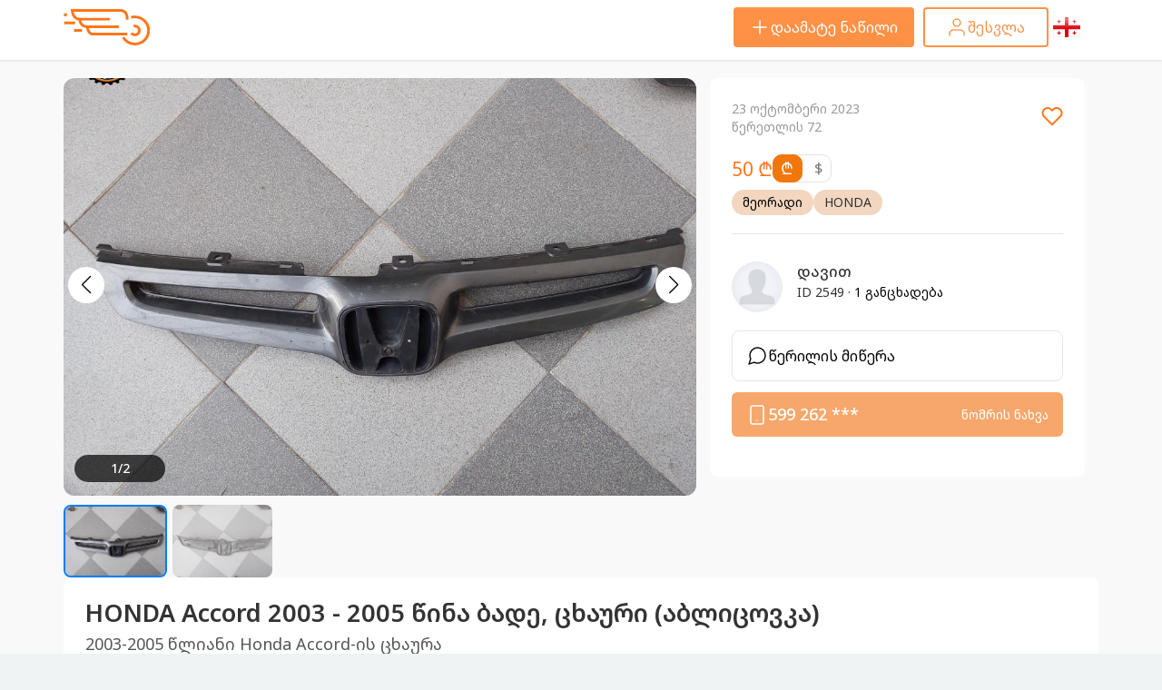

--- FILE ---
content_type: text/html; charset=UTF-8
request_url: https://nawilebi.ge/ka/parts/detail/4561-2003-2005-tsliani-honda-accord-is-tskhaura
body_size: 19010
content:
<!DOCTYPE html>
<!--[if IE 8]>
<html lang="ka" class="ie8"> <![endif]-->
<!--[if !IE]><!-->
<html lang="ka">
<!--<![endif]-->
<head>

    <base href="/"/>
    <meta charset="utf-8"/>
    <title>2003-2005 წლიანი Honda Accord-ის ცხაურა, თბილისი, წერეთლის 72</title>
    <meta content="width=device-width, initial-scale=1.0, maximum-scale=5.0" name="viewport"/>

    <meta content="2003-2005 წლიანი Honda Accord-ის ცხაურა, თბილისი, წერეთლის 72" name="title"/>
    <meta content="იყიდება 2003-2005 წლიანი ჰონდა აკორდის ცხაურა ორიგინალი, დაზიანების გარეშე, ყველა სამაგრი ქარხნულად მთელი და დაუზიანებელია." name="description"/>
    <meta content="https://nawilebi.ge/https://cdn.nawilebi.ge/uploads/homes/4561/d75af5ef494a509f33d1c9843381b91360206.jpg" name="image"/>

    <link rel="dns-prefetch" href="https://nawilebi.ge"/>
    <meta content="2003-2005 წლიანი Honda Accord-ის ცხაურა, თბილისი, წერეთლის 72" property="og:title"/>
    <meta content="იყიდება 2003-2005 წლიანი ჰონდა აკორდის ცხაურა ორიგინალი, დაზიანების გარეშე, ყველა სამაგრი ქარხნულად მთელი და დაუზიანებელია." property="og:description"/>
    <meta content="https://nawilebi.ge/https://cdn.nawilebi.ge/uploads/homes/4561/d75af5ef494a509f33d1c9843381b91360206.jpg" property="og:image"/>
    <meta content="600" property="og:image:width"/>
    <meta content="600" property="og:image:height"/>
    <meta content="" property="og:app_id"/>

    <link rel="sitemap" href="/ka/sitemap.xml" type="application/xml"/>

    <meta name="theme-color" content="#ffffff">

    <meta content="Nawilebi.ge" name="author"/>
    <link rel="shortcut icon" type="image/x-icon" href="assets/frontend/img/BrandLogo.svg" sizes="16x16 32x32" type="image/svg">

    <meta name="csrf-token" content="84xEuF36MkQQ0OnAQNlvZl4UB4oPS1ZigAnXSUJE">
    <script>
        window['lang'] = "ka";
    </script>
    <script src="https://cdn.jsdelivr.net/npm/swiper@11/swiper-bundle.min.js"></script>
    <link rel="stylesheet" href="https://cdn.jsdelivr.net/npm/swiper@11/swiper-bundle.min.css"/>
    
            <link href="assets/frontend/css/apps.min.chunk001.css?v=1.2.26" rel="stylesheet"/>
        <link href="assets/frontend/css/apps.min.chunk002.css?v=1.2.26" rel="stylesheet"/>
    
</head>
<body class="bg-silver">

<div class="mobile_menu">
    <div class="row">
        <div class="col-md-12">
            
            
            <ul class="nav">

                <li>
                                            <a href="ka/login">ჩემი გვერდი</a>
                                    </li>
                
                
            </ul>
        </div>
        <div class="clear"></div>
        <div class="col-md-12">
            <div id="mobile_search"></div>
        </div>
    </div>
</div>
<div id="page-container">
    <header class="header-sticky">
    <div id="header" class="header">

        <div class="container">
            <div class="header-container-mobile">
                <div class="mobile-row" style="width: 100%; display: flex; align-items: center">
                    <div class="col-xs-6">
                        <div class="header-logo">
                            <a href="ka/"
                               title="nawilebi.ge">
                                <div class="page-title">
                                    <img src="/assets/frontend/img/BrandLogo.svg"
                                         style="height: 40px;"/>
                                </div>
                            </a>
                        </div>
                    </div>
                    <div class="col-xs-6 text-right">
                                                    <a class="" href="ka/login">
                                <img src="/assets/frontend/img/icons/User.svg" class="" alt="User Icon"/> </a>
                                            </div>
                    <li class="dropdown desktop-language_switcher dropdown-hover language-switcher">
                                                    <a href="https://nawilebi.ge/ka/parts/detail/4561-2003-2005-tsliani-honda-accord-is-tskhaura" class="d-flex" data-toggle="dropdown">
                                <img src="https://nawilebi.ge/assets/frontend/img/geo.png" style="width:30px;" class="flag-img" alt="ქართული">
                            </a>
                                                <ul class="dropdown-menu language-switcher" id="language">
                                                                                        <li style="height: fit-content;display: flex; justify-content: center;">
                                    <a href="https://nawilebi.ge/en/parts/detail/4561-2003-2005-tsliani-honda-accord-is-tskhaura">
                                        <img src="https://nawilebi.ge/assets/frontend/img/english.png" class="flag-img" alt="English"> English
                                    </a>
                                </li>
                                                                                        <li style="height: fit-content;display: flex; justify-content: center;">
                                    <a href="https://nawilebi.ge/ru/parts/detail/4561-2003-2005-tsliani-honda-accord-is-tskhaura">
                                        <img src="https://nawilebi.ge/assets/frontend/img/russian.png" class="flag-img" alt="Русский"> Русский
                                    </a>
                                </li>
                                                    </ul>
                    </li>
                </div>
            </div>
            <div class="header-container">
                <div class="row" style="display: flex; align-items: center;">
                    <div class="col-md-2 col-logo">
                        <div class="navbar-header">
                            
                            
                            
                            
                            
                            
                            <div class="header-logo">
                                <a href="ka/"
                                   title="nawilebi.ge">
                                    <div class="page-title">
                                        <img src="/assets/frontend/img/BrandLogo.svg"
                                             style="height: 40px;"/>
                                    </div>
                                </a>
                            </div>
                        </div>
                        <div class="header-nav mobile-user-menu">
                            <ul class="nav menu-right" style="float:right;">
    <li>
                    <a class="header-add-statement" href="ka/login"><img
                        src="/assets/frontend/img/icons/Plus-Icon.svg" alt="Plus Icon"/>დაამატე ნაწილი</a>
            </li>

            <li>
            <a class="login_button" href="ka/login"
               style="text-decoration: none; margin-left: 10px">
                
                
                <span class="hidden-md hidden-sm hidden-xs user_login_span"><img
                            src="/assets/frontend/img/icons/User.svg" class="user_icon" alt="User Icon"/> შესვლა</span>
            </a>
        </li>
        <li class="dropdown desktop-language_switcher dropdown-hover language-switcher">
                    <a href="https://nawilebi.ge/ka/parts/detail/4561-2003-2005-tsliani-honda-accord-is-tskhaura" data-toggle="dropdown" class="language_link">
                <img src="https://nawilebi.ge/assets/frontend/img/geo.png" style="width:30px;" class="flag-img" alt="ქართული">
            </a>
                <ul class="dropdown-menu language-switcher" id="language">
                                        <li style="height: fit-content;display: flex; justify-content: center;">
                    <a href="https://nawilebi.ge/en/parts/detail/4561-2003-2005-tsliani-honda-accord-is-tskhaura" class="language_link">
                        <img src="https://nawilebi.ge/assets/frontend/img/english.png" class="flag-img" alt="English">
                        <span style="letter-spacing: 2px">
                            English
                        </span>
                    </a>
                </li>
                                        <li style="height: fit-content;display: flex; justify-content: center;">
                    <a href="https://nawilebi.ge/ru/parts/detail/4561-2003-2005-tsliani-honda-accord-is-tskhaura" class="language_link">
                        <img src="https://nawilebi.ge/assets/frontend/img/russian.png" class="flag-img" alt="Русский">
                        <span style="letter-spacing: 2px">
                            Русский
                        </span>
                    </a>
                </li>
                    </ul>
    </li>





























                        </div>
                    </div>

                    <div class="col-md-6 col-md-offset-4">
                        <div class="header-nav desktop-user-menu pull-right">
                            <ul class="nav menu-right" style="float:right;">
    <li>
                    <a class="header-add-statement" href="ka/login"><img
                        src="/assets/frontend/img/icons/Plus-Icon.svg" alt="Plus Icon"/>დაამატე ნაწილი</a>
            </li>

            <li>
            <a class="login_button" href="ka/login"
               style="text-decoration: none; margin-left: 10px">
                
                
                <span class="hidden-md hidden-sm hidden-xs user_login_span"><img
                            src="/assets/frontend/img/icons/User.svg" class="user_icon" alt="User Icon"/> შესვლა</span>
            </a>
        </li>
        <li class="dropdown desktop-language_switcher dropdown-hover language-switcher">
                    <a href="https://nawilebi.ge/ka/parts/detail/4561-2003-2005-tsliani-honda-accord-is-tskhaura" data-toggle="dropdown" class="language_link">
                <img src="https://nawilebi.ge/assets/frontend/img/geo.png" style="width:30px;" class="flag-img" alt="ქართული">
            </a>
                <ul class="dropdown-menu language-switcher" id="language">
                                        <li style="height: fit-content;display: flex; justify-content: center;">
                    <a href="https://nawilebi.ge/en/parts/detail/4561-2003-2005-tsliani-honda-accord-is-tskhaura" class="language_link">
                        <img src="https://nawilebi.ge/assets/frontend/img/english.png" class="flag-img" alt="English">
                        <span style="letter-spacing: 2px">
                            English
                        </span>
                    </a>
                </li>
                                        <li style="height: fit-content;display: flex; justify-content: center;">
                    <a href="https://nawilebi.ge/ru/parts/detail/4561-2003-2005-tsliani-honda-accord-is-tskhaura" class="language_link">
                        <img src="https://nawilebi.ge/assets/frontend/img/russian.png" class="flag-img" alt="Русский">
                        <span style="letter-spacing: 2px">
                            Русский
                        </span>
                    </a>
                </li>
                    </ul>
    </li>





























                        </div>
                    </div>
                </div>
            </div>
        </div>
    </div>
    <div class="header-categories-menu">
        <div class="container" style="position: relative">
            <div class="row categories-container">
                <div class="col-md-3 level level-1">
                    <div class="row">
                        <ul></ul>
                    </div>
                </div>
                <div class="col-md-3 level level-2">
                    <h2 class="header-category-title"></h2>
                    <div class="row">
                        <ul></ul>
                    </div>
                </div>
                <div class="col-md-3 level level-3">
                    <h2 class="header-category-title"></h2>
                    <div class="row">
                        <ul></ul>
                    </div>
                </div>
            </div>
            <div class="category-image-box">
                <div class="category-image category-image-1"></div>
                <div class="category-image category-image-2"></div>
                <div class="category-image category-image-3"></div>
            </div>
        </div>
    </div>
        <div class="header-categories-menu-mobile">
        <div class="categories-menu-mobile-header">
            <div class="categories-menu-mobile-header-back" data-level="1" data-back_id="0"><i
                        class="fa fa-long-arrow-left" aria-hidden="true"></i></div>
            <div class="categories-menu-mobile-header-title"
                 data-default-title="კატეგორიები">კატეგორიები</div>
        </div>
        <div class="categories-menu-mobile-body categories-container level">
            <ul>

            </ul>
        </div>
    </div>
    <script>

        var categories_json =
        {"1":{"id":1,"name":"ძრავი და მისი კომპონენტები","parent_id":0,"created_at":"2020-06-11T04:13:14.000000Z","updated_at":"2021-01-12T05:25:34.000000Z","status_id":1,"img":null,"cover_image":null,"slug":"engine_and_components","left":0,"right":0,"count":0,"show_on_slider":1,"slider_image":"https:\/\/api.youla.io\/files\/icons\/icon-cat-automobiles-rotator.png","path":null,"has_side":0,"children":{"2":{"id":2,"name":"ძრავი და მისი ნაწილები","parent_id":1,"created_at":"2020-06-11T04:13:14.000000Z","updated_at":"2020-06-11T04:13:14.000000Z","status_id":1,"img":null,"cover_image":null,"slug":"engine_parts","left":0,"right":0,"count":0,"show_on_slider":0,"slider_image":null,"path":null,"has_side":0,"children":{"3":{"id":3,"name":"ძრავი","parent_id":2,"created_at":"2020-06-11T04:13:14.000000Z","updated_at":"2020-06-11T04:13:14.000000Z","status_id":1,"img":null,"cover_image":null,"slug":null,"left":0,"right":0,"count":0,"show_on_slider":0,"slider_image":null,"path":null,"has_side":0,"children":[]},"4":{"id":4,"name":"ბარბაცა (შატუნი)","parent_id":2,"created_at":"2020-06-11T04:13:14.000000Z","updated_at":"2021-01-12T05:26:05.000000Z","status_id":1,"img":null,"cover_image":null,"slug":"connecting-rod","left":0,"right":0,"count":0,"show_on_slider":1,"slider_image":"https:\/\/static.wixstatic.com\/media\/2cd43b_eb726894ef4c433a95c1842f070ead13~mv2.png\/v1\/fill\/w_375,h_241,fp_0.50_0.50\/2cd43b_eb726894ef4c433a95c1842f070ead13~mv2.png","path":null,"has_side":0,"children":[]},"5":{"id":5,"name":"ბლოკი","parent_id":2,"created_at":"2020-06-11T04:13:14.000000Z","updated_at":"2020-06-11T04:13:14.000000Z","status_id":1,"img":null,"cover_image":null,"slug":"block","left":0,"right":0,"count":0,"show_on_slider":0,"slider_image":null,"path":null,"has_side":0,"children":[]},"6":{"id":6,"name":"გამანაწილებელი ლილვი (რასპედვალი)","parent_id":2,"created_at":"2020-06-11T04:13:14.000000Z","updated_at":"2021-01-12T05:26:27.000000Z","status_id":1,"img":null,"cover_image":null,"slug":"camshaft","left":0,"right":0,"count":0,"show_on_slider":1,"slider_image":"https:\/\/api.youla.io\/files\/icons\/icon-cat-motorcycles-rotator.png","path":null,"has_side":0,"children":[]},"7":{"id":7,"name":"დგუში (პორშინი)","parent_id":2,"created_at":"2020-06-11T04:13:14.000000Z","updated_at":"2020-06-11T04:13:14.000000Z","status_id":1,"img":null,"cover_image":null,"slug":"piston","left":0,"right":0,"count":0,"show_on_slider":0,"slider_image":null,"path":null,"has_side":0,"children":[]},"8":{"id":8,"name":"დგუშის რგოლი (კოლიცო)","parent_id":2,"created_at":"2020-06-11T04:13:14.000000Z","updated_at":"2020-06-11T04:13:14.000000Z","status_id":1,"img":null,"cover_image":null,"slug":"piston_ring","left":0,"right":0,"count":0,"show_on_slider":0,"slider_image":null,"path":null,"has_side":0,"children":[]},"9":{"id":9,"name":"ზეთის მაჩვენებელი (შუპი)","parent_id":2,"created_at":"2020-06-11T04:13:14.000000Z","updated_at":"2020-06-11T04:13:14.000000Z","status_id":1,"img":null,"cover_image":null,"slug":"oil_dipstick","left":0,"right":0,"count":0,"show_on_slider":0,"slider_image":null,"path":null,"has_side":0,"children":[]},"10":{"id":10,"name":"ზეთის ტუმბო","parent_id":2,"created_at":"2020-06-11T04:13:14.000000Z","updated_at":"2020-06-11T04:13:14.000000Z","status_id":1,"img":null,"cover_image":null,"slug":"oil_pump","left":0,"right":0,"count":0,"show_on_slider":0,"slider_image":null,"path":null,"has_side":0,"children":[]},"11":{"id":11,"name":"ზეთის ფილტრის საფენი","parent_id":2,"created_at":"2020-06-11T04:13:14.000000Z","updated_at":"2020-06-11T04:13:14.000000Z","status_id":1,"img":null,"cover_image":null,"slug":"oil_filter_practice","left":0,"right":0,"count":0,"show_on_slider":0,"slider_image":null,"path":null,"has_side":0,"children":[]},"12":{"id":12,"name":"ზეთის ფილტრის ხუფი","parent_id":2,"created_at":"2020-06-11T04:13:14.000000Z","updated_at":"2020-06-11T04:13:14.000000Z","status_id":1,"img":null,"cover_image":null,"slug":"oil_filter_cover","left":0,"right":0,"count":0,"show_on_slider":0,"slider_image":null,"path":null,"has_side":0,"children":[]},"13":{"id":13,"name":"იზოლატორი (პრაკლატკა)","parent_id":2,"created_at":"2020-06-11T04:13:14.000000Z","updated_at":"2020-06-11T04:13:14.000000Z","status_id":1,"img":null,"cover_image":null,"slug":"gasket","left":0,"right":0,"count":0,"show_on_slider":0,"slider_image":null,"path":null,"has_side":0,"children":[]},"14":{"id":14,"name":"კარტერი","parent_id":2,"created_at":"2020-06-11T04:13:14.000000Z","updated_at":"2020-06-11T04:13:14.000000Z","status_id":1,"img":null,"cover_image":null,"slug":"carter","left":0,"right":0,"count":0,"show_on_slider":0,"slider_image":null,"path":null,"has_side":0,"children":[]},"15":{"id":15,"name":"კბილანა ღვედი (ზუბჩატი რემენი)","parent_id":2,"created_at":"2020-06-11T04:13:14.000000Z","updated_at":"2020-06-11T04:13:14.000000Z","status_id":1,"img":null,"cover_image":null,"slug":"balance_shaft_belt","left":0,"right":0,"count":0,"show_on_slider":0,"slider_image":null,"path":null,"has_side":0,"children":[]},"16":{"id":16,"name":"კბილანა ღვედის დამჭიმი (ზუბჩატი რემენის დამჭიმი)","parent_id":2,"created_at":"2020-06-11T04:13:14.000000Z","updated_at":"2020-06-11T04:13:14.000000Z","status_id":1,"img":null,"cover_image":null,"slug":"belt_tensioner","left":0,"right":0,"count":0,"show_on_slider":0,"slider_image":null,"path":null,"has_side":0,"children":[]},"17":{"id":17,"name":"კბილანა ღვედის როლიკი (ზუბჩატი რემენის როლიკი)","parent_id":2,"created_at":"2020-06-11T04:13:14.000000Z","updated_at":"2020-06-11T04:13:14.000000Z","status_id":1,"img":null,"cover_image":null,"slug":"timing_belt_roller_","left":0,"right":0,"count":0,"show_on_slider":0,"slider_image":null,"path":null,"has_side":0,"children":[]},"18":{"id":18,"name":"კლაპნის ხუფი","parent_id":2,"created_at":"2020-06-11T04:13:14.000000Z","updated_at":"2020-06-11T04:13:14.000000Z","status_id":1,"img":null,"cover_image":null,"slug":"valve_cover","left":0,"right":0,"count":0,"show_on_slider":0,"slider_image":null,"path":null,"has_side":0,"children":[]},"19":{"id":19,"name":"ლილვი (ვალი)","parent_id":2,"created_at":"2020-06-11T04:13:14.000000Z","updated_at":"2020-06-11T04:13:14.000000Z","status_id":1,"img":null,"cover_image":null,"slug":"shaft","left":0,"right":0,"count":0,"show_on_slider":0,"slider_image":null,"path":null,"has_side":0,"children":[]},"20":{"id":20,"name":"მუხლა ლილვი (კალენვალი)","parent_id":2,"created_at":"2020-06-11T04:13:14.000000Z","updated_at":"2020-06-11T04:13:14.000000Z","status_id":1,"img":null,"cover_image":null,"slug":null,"left":0,"right":0,"count":0,"show_on_slider":0,"slider_image":null,"path":null,"has_side":0,"children":[]},"21":{"id":21,"name":"მუხლა ლილვის ჩობალი (კალენვალის სალნიკი)","parent_id":2,"created_at":"2020-06-11T04:13:14.000000Z","updated_at":"2020-06-11T04:13:14.000000Z","status_id":1,"img":null,"cover_image":null,"slug":"crankshaft__seal","left":0,"right":0,"count":0,"show_on_slider":0,"slider_image":null,"path":null,"has_side":0,"children":[]},"22":{"id":22,"name":"სარქველი (კლაპანი)","parent_id":2,"created_at":"2020-06-11T04:13:14.000000Z","updated_at":"2020-06-11T04:13:14.000000Z","status_id":1,"img":null,"cover_image":null,"slug":"valve","left":0,"right":0,"count":0,"show_on_slider":0,"slider_image":null,"path":null,"has_side":0,"children":[]},"23":{"id":23,"name":"სარქველის ზამბარა (კლაპნის პრუჟინა)","parent_id":2,"created_at":"2020-06-11T04:13:14.000000Z","updated_at":"2020-06-11T04:13:14.000000Z","status_id":1,"img":null,"cover_image":null,"slug":"valve_springs","left":0,"right":0,"count":0,"show_on_slider":0,"slider_image":null,"path":null,"has_side":0,"children":[]},"24":{"id":24,"name":"სარქველის საბიძგებელა (ტალკატელი)","parent_id":2,"created_at":"2020-06-11T04:13:14.000000Z","updated_at":"2020-06-11T04:13:14.000000Z","status_id":1,"img":null,"cover_image":null,"slug":"valve_follower","left":0,"right":0,"count":0,"show_on_slider":0,"slider_image":null,"path":null,"has_side":0,"children":[]},"25":{"id":25,"name":"სარქველის ჩობალი (კლაპნის სალნიკი)","parent_id":2,"created_at":"2020-06-11T04:13:14.000000Z","updated_at":"2020-06-11T04:13:14.000000Z","status_id":1,"img":null,"cover_image":null,"slug":"valve_stem_seal","left":0,"right":0,"count":0,"show_on_slider":0,"slider_image":null,"path":null,"has_side":0,"children":[]},"26":{"id":26,"name":"სარქველის ხუფი (კლაპნის კრიშკა)","parent_id":2,"created_at":"2020-06-11T04:13:14.000000Z","updated_at":"2020-06-11T04:13:14.000000Z","status_id":1,"img":null,"cover_image":null,"slug":"valve_cover","left":0,"right":0,"count":0,"show_on_slider":0,"slider_image":null,"path":null,"has_side":0,"children":[]},"27":{"id":27,"name":"ღვედის ბორბალი (შკივი)","parent_id":2,"created_at":"2020-06-11T04:13:14.000000Z","updated_at":"2020-06-11T04:13:14.000000Z","status_id":1,"img":null,"cover_image":null,"slug":"seat_belt_wheel","left":0,"right":0,"count":0,"show_on_slider":0,"slider_image":null,"path":null,"has_side":0,"children":[]},"28":{"id":28,"name":"ღვედის დამჭიმი","parent_id":2,"created_at":"2020-06-11T04:13:14.000000Z","updated_at":"2020-06-11T04:13:14.000000Z","status_id":1,"img":null,"cover_image":null,"slug":"belt_tensioner","left":0,"right":0,"count":0,"show_on_slider":0,"slider_image":null,"path":null,"has_side":0,"children":[]},"29":{"id":29,"name":"შუა სადები (ვკლადიში)","parent_id":2,"created_at":"2020-06-11T04:13:14.000000Z","updated_at":"2020-06-11T04:13:14.000000Z","status_id":1,"img":null,"cover_image":null,"slug":"insert","left":0,"right":0,"count":0,"show_on_slider":0,"slider_image":null,"path":null,"has_side":0,"children":[]},"30":{"id":30,"name":"ცილინდრი","parent_id":2,"created_at":"2020-06-11T04:13:14.000000Z","updated_at":"2020-06-11T04:13:14.000000Z","status_id":1,"img":null,"cover_image":null,"slug":null,"left":0,"right":0,"count":0,"show_on_slider":0,"slider_image":null,"path":null,"has_side":0,"children":[]},"31":{"id":31,"name":"ძრავის ბალიში (პადმატორნი)","parent_id":2,"created_at":"2020-06-11T04:13:14.000000Z","updated_at":"2020-06-11T04:13:14.000000Z","status_id":1,"img":null,"cover_image":null,"slug":null,"left":0,"right":0,"count":0,"show_on_slider":0,"slider_image":null,"path":null,"has_side":0,"children":[]},"32":{"id":32,"name":"ძრავის სახურავი (გალოვკა)","parent_id":2,"created_at":"2020-06-11T04:13:14.000000Z","updated_at":"2020-06-11T04:13:14.000000Z","status_id":1,"img":null,"cover_image":null,"slug":"engine_roof_","left":0,"right":0,"count":0,"show_on_slider":0,"slider_image":null,"path":null,"has_side":0,"children":[]},"33":{"id":33,"name":"ძრავის ღვედი","parent_id":2,"created_at":"2020-06-11T04:13:14.000000Z","updated_at":"2020-06-11T04:13:14.000000Z","status_id":1,"img":null,"cover_image":null,"slug":"engine_belt","left":0,"right":0,"count":0,"show_on_slider":0,"slider_image":null,"path":null,"has_side":0,"children":[]},"34":{"id":34,"name":"სხვა","parent_id":2,"created_at":"2020-06-11T04:13:14.000000Z","updated_at":"2020-06-11T04:13:14.000000Z","status_id":1,"img":null,"cover_image":null,"slug":null,"left":0,"right":0,"count":0,"show_on_slider":0,"slider_image":null,"path":null,"has_side":0,"children":[]}}},"35":{"id":35,"name":"აალების და დაქოქვის სისტემა","parent_id":1,"created_at":"2020-06-11T04:13:14.000000Z","updated_at":"2020-06-11T04:13:14.000000Z","status_id":1,"img":null,"cover_image":null,"slug":"ignition_and_circulatory_system","left":0,"right":0,"count":0,"show_on_slider":0,"slider_image":null,"path":null,"has_side":0,"children":{"36":{"id":36,"name":"აალების სანთლები (სვეჩები)","parent_id":35,"created_at":"2020-06-11T04:13:14.000000Z","updated_at":"2020-06-11T04:13:14.000000Z","status_id":1,"img":null,"cover_image":null,"slug":null,"left":0,"right":0,"count":0,"show_on_slider":0,"slider_image":null,"path":null,"has_side":0,"children":[]},"37":{"id":37,"name":"ამძრავი (სტარტერი)","parent_id":35,"created_at":"2020-06-11T04:13:14.000000Z","updated_at":"2020-06-11T04:13:14.000000Z","status_id":1,"img":null,"cover_image":null,"slug":"starter","left":0,"right":0,"count":0,"show_on_slider":0,"slider_image":null,"path":null,"has_side":0,"children":[]},"38":{"id":38,"name":"ბაბინა","parent_id":35,"created_at":"2020-06-11T04:13:14.000000Z","updated_at":"2020-06-11T04:13:14.000000Z","status_id":1,"img":null,"cover_image":null,"slug":"spool","left":0,"right":0,"count":0,"show_on_slider":0,"slider_image":null,"path":null,"has_side":0,"children":[]},"39":{"id":39,"name":"ელექტრო გენერატორი (დინამო)","parent_id":35,"created_at":"2020-06-11T04:13:14.000000Z","updated_at":"2020-06-11T04:13:14.000000Z","status_id":1,"img":null,"cover_image":null,"slug":"generator","left":0,"right":0,"count":0,"show_on_slider":0,"slider_image":null,"path":null,"has_side":0,"children":[]},"40":{"id":40,"name":"სოლენოიდი (ბენდექსი)","parent_id":35,"created_at":"2020-06-11T04:13:14.000000Z","updated_at":"2020-06-11T04:13:14.000000Z","status_id":1,"img":null,"cover_image":null,"slug":"solenoid","left":0,"right":0,"count":0,"show_on_slider":0,"slider_image":null,"path":null,"has_side":0,"children":[]},"41":{"id":41,"name":"ჩიბუხი","parent_id":35,"created_at":"2020-06-11T04:13:14.000000Z","updated_at":"2020-06-11T04:13:14.000000Z","status_id":1,"img":null,"cover_image":null,"slug":null,"left":0,"right":0,"count":0,"show_on_slider":0,"slider_image":null,"path":null,"has_side":0,"children":[]},"42":{"id":42,"name":"სხვა","parent_id":35,"created_at":"2020-06-11T04:13:14.000000Z","updated_at":"2020-06-11T04:13:14.000000Z","status_id":1,"img":null,"cover_image":null,"slug":"other","left":0,"right":0,"count":0,"show_on_slider":0,"slider_image":null,"path":null,"has_side":0,"children":[]}}},"43":{"id":43,"name":"გაგრილების სისტემა","parent_id":1,"created_at":"2020-06-11T04:13:14.000000Z","updated_at":"2020-06-11T04:13:14.000000Z","status_id":1,"img":null,"cover_image":null,"slug":"cooling_system","left":0,"right":0,"count":0,"show_on_slider":0,"slider_image":null,"path":null,"has_side":0,"children":{"44":{"id":44,"name":"დეფლექტორი","parent_id":43,"created_at":"2020-06-11T04:13:14.000000Z","updated_at":"2020-06-11T04:13:14.000000Z","status_id":1,"img":null,"cover_image":null,"slug":"deflector","left":0,"right":0,"count":0,"show_on_slider":0,"slider_image":null,"path":null,"has_side":0,"children":[]},"45":{"id":45,"name":"დიფუზორი","parent_id":43,"created_at":"2020-06-11T04:13:14.000000Z","updated_at":"2020-06-11T04:13:14.000000Z","status_id":1,"img":null,"cover_image":null,"slug":"diffuser","left":0,"right":0,"count":0,"show_on_slider":0,"slider_image":null,"path":null,"has_side":0,"children":[]},"46":{"id":46,"name":"ვენტილატორი","parent_id":43,"created_at":"2020-06-11T04:13:14.000000Z","updated_at":"2020-06-11T04:13:14.000000Z","status_id":1,"img":null,"cover_image":null,"slug":"fan","left":0,"right":0,"count":0,"show_on_slider":0,"slider_image":null,"path":null,"has_side":0,"children":[]},"47":{"id":47,"name":"ვენტილატორის ძრავი","parent_id":43,"created_at":"2020-06-11T04:13:14.000000Z","updated_at":"2020-06-11T04:13:14.000000Z","status_id":1,"img":null,"cover_image":null,"slug":"fan_engine","left":0,"right":0,"count":0,"show_on_slider":0,"slider_image":null,"path":null,"has_side":0,"children":[]},"48":{"id":48,"name":"თერმოსტატი","parent_id":43,"created_at":"2020-06-11T04:13:14.000000Z","updated_at":"2020-06-11T04:13:14.000000Z","status_id":1,"img":null,"cover_image":null,"slug":"thermostat","left":0,"right":0,"count":0,"show_on_slider":0,"slider_image":null,"path":null,"has_side":0,"children":[]},"49":{"id":49,"name":"მილის გადამყვანი (პერეხადნიკი)","parent_id":43,"created_at":"2020-06-11T04:13:14.000000Z","updated_at":"2020-06-11T04:13:14.000000Z","status_id":1,"img":null,"cover_image":null,"slug":"tube_converter","left":0,"right":0,"count":0,"show_on_slider":0,"slider_image":null,"path":null,"has_side":0,"children":[]},"50":{"id":50,"name":"რადიატორი","parent_id":43,"created_at":"2020-06-11T04:13:14.000000Z","updated_at":"2020-06-11T04:13:14.000000Z","status_id":1,"img":null,"cover_image":null,"slug":"radiator","left":0,"right":0,"count":0,"show_on_slider":0,"slider_image":null,"path":null,"has_side":0,"children":[]},"51":{"id":51,"name":"რადიატორის მილები","parent_id":43,"created_at":"2020-06-11T04:13:14.000000Z","updated_at":"2020-06-11T04:13:14.000000Z","status_id":1,"img":null,"cover_image":null,"slug":"radiator_hose","left":0,"right":0,"count":0,"show_on_slider":0,"slider_image":null,"path":null,"has_side":0,"children":[]},"52":{"id":52,"name":"რადიატორის ხუფი","parent_id":43,"created_at":"2020-06-11T04:13:14.000000Z","updated_at":"2020-06-11T04:13:14.000000Z","status_id":1,"img":null,"cover_image":null,"slug":"radiator_cap","left":0,"right":0,"count":0,"show_on_slider":0,"slider_image":null,"path":null,"has_side":0,"children":[]},"53":{"id":53,"name":"სამაგრები (შპილკა\/ხამუთი)","parent_id":43,"created_at":"2020-06-11T04:13:14.000000Z","updated_at":"2020-06-11T04:13:14.000000Z","status_id":1,"img":null,"cover_image":null,"slug":"pins_(spill__hampt)","left":0,"right":0,"count":0,"show_on_slider":0,"slider_image":null,"path":null,"has_side":0,"children":[]},"54":{"id":54,"name":"ფეჩის ძრავი","parent_id":43,"created_at":"2020-06-11T04:13:14.000000Z","updated_at":"2020-06-11T04:13:14.000000Z","status_id":1,"img":null,"cover_image":null,"slug":"heaters_engine","left":0,"right":0,"count":0,"show_on_slider":0,"slider_image":null,"path":null,"has_side":0,"children":[]},"55":{"id":55,"name":"წყლის ავზი","parent_id":43,"created_at":"2020-06-11T04:13:14.000000Z","updated_at":"2020-06-11T04:13:14.000000Z","status_id":1,"img":null,"cover_image":null,"slug":"water_tank","left":0,"right":0,"count":0,"show_on_slider":0,"slider_image":null,"path":null,"has_side":0,"children":[]},"56":{"id":56,"name":"წყლის ტუმბო (პომპა)","parent_id":43,"created_at":"2020-06-11T04:13:14.000000Z","updated_at":"2020-06-11T04:13:14.000000Z","status_id":1,"img":null,"cover_image":null,"slug":null,"left":0,"right":0,"count":0,"show_on_slider":0,"slider_image":null,"path":null,"has_side":0,"children":[]},"57":{"id":57,"name":"ჰიდრომუფტა","parent_id":43,"created_at":"2020-06-11T04:13:14.000000Z","updated_at":"2020-06-11T04:13:14.000000Z","status_id":1,"img":null,"cover_image":null,"slug":null,"left":0,"right":0,"count":0,"show_on_slider":0,"slider_image":null,"path":null,"has_side":0,"children":[]},"58":{"id":58,"name":"სხვა","parent_id":43,"created_at":"2020-06-11T04:13:14.000000Z","updated_at":"2020-06-11T04:13:14.000000Z","status_id":1,"img":null,"cover_image":null,"slug":null,"left":0,"right":0,"count":0,"show_on_slider":0,"slider_image":null,"path":null,"has_side":0,"children":[]}}},"59":{"id":59,"name":"გამშვები სისტემა","parent_id":1,"created_at":"2020-06-11T04:13:14.000000Z","updated_at":"2020-06-11T04:13:14.000000Z","status_id":1,"img":null,"cover_image":null,"slug":"check_system","left":0,"right":0,"count":0,"show_on_slider":0,"slider_image":null,"path":null,"has_side":0,"children":{"60":{"id":60,"name":"გამშვები კოლექტორი","parent_id":59,"created_at":"2020-06-11T04:13:14.000000Z","updated_at":"2020-06-11T04:13:14.000000Z","status_id":1,"img":null,"cover_image":null,"slug":"collector","left":0,"right":0,"count":0,"show_on_slider":0,"slider_image":null,"path":null,"has_side":0,"children":[]},"61":{"id":61,"name":"კატალიზატორი","parent_id":59,"created_at":"2020-06-11T04:13:14.000000Z","updated_at":"2020-06-11T04:13:14.000000Z","status_id":1,"img":null,"cover_image":null,"slug":"catalyst","left":0,"right":0,"count":0,"show_on_slider":0,"slider_image":null,"path":null,"has_side":0,"children":[]},"62":{"id":62,"name":"კატალიზატორის (ოქსიგენის) სენსორი ","parent_id":59,"created_at":"2020-06-11T04:13:14.000000Z","updated_at":"2020-06-11T04:13:14.000000Z","status_id":1,"img":null,"cover_image":null,"slug":"lampada_(oxygen)_sensor","left":0,"right":0,"count":0,"show_on_slider":0,"slider_image":null,"path":null,"has_side":0,"children":[]},"63":{"id":63,"name":"კოლექტორის დამცავი","parent_id":59,"created_at":"2020-06-11T04:13:14.000000Z","updated_at":"2020-06-11T04:13:14.000000Z","status_id":1,"img":null,"cover_image":null,"slug":"collector's_protector","left":0,"right":0,"count":0,"show_on_slider":0,"slider_image":null,"path":null,"has_side":0,"children":[]},"64":{"id":64,"name":"მაყუჩი","parent_id":59,"created_at":"2020-06-11T04:13:14.000000Z","updated_at":"2020-06-11T04:13:14.000000Z","status_id":1,"img":null,"cover_image":null,"slug":"muffler","left":0,"right":0,"count":0,"show_on_slider":0,"slider_image":null,"path":null,"has_side":0,"children":[]},"65":{"id":65,"name":"სხვა","parent_id":59,"created_at":"2020-06-11T04:13:14.000000Z","updated_at":"2020-06-11T04:13:14.000000Z","status_id":1,"img":null,"cover_image":null,"slug":null,"left":0,"right":0,"count":0,"show_on_slider":0,"slider_image":null,"path":null,"has_side":0,"children":[]}}},"66":{"id":66,"name":"კონდიციონერის სისტემა","parent_id":1,"created_at":"2020-06-11T04:13:14.000000Z","updated_at":"2020-06-11T04:13:14.000000Z","status_id":1,"img":null,"cover_image":null,"slug":"ac_system","left":0,"right":0,"count":0,"show_on_slider":0,"slider_image":null,"path":null,"has_side":0,"children":{"67":{"id":67,"name":"კომპრესორის რადიატორი","parent_id":66,"created_at":"2020-06-11T04:13:14.000000Z","updated_at":"2020-06-11T04:13:14.000000Z","status_id":1,"img":null,"cover_image":null,"slug":"compressor_radiator","left":0,"right":0,"count":0,"show_on_slider":0,"slider_image":null,"path":null,"has_side":0,"children":[]},"68":{"id":68,"name":"კომპრესორის შკივი","parent_id":66,"created_at":"2020-06-11T04:13:14.000000Z","updated_at":"2020-06-11T04:13:14.000000Z","status_id":1,"img":null,"cover_image":null,"slug":"compressor_shuck","left":0,"right":0,"count":0,"show_on_slider":0,"slider_image":null,"path":null,"has_side":0,"children":[]},"69":{"id":69,"name":"კონდიცინერის მილები","parent_id":66,"created_at":"2020-06-11T04:13:14.000000Z","updated_at":"2020-06-11T04:13:14.000000Z","status_id":1,"img":null,"cover_image":null,"slug":"ac_hose","left":0,"right":0,"count":0,"show_on_slider":0,"slider_image":null,"path":null,"has_side":0,"children":[]},"70":{"id":70,"name":"კონდიცინერის რადიატორი","parent_id":66,"created_at":"2020-06-11T04:13:14.000000Z","updated_at":"2020-06-11T04:13:14.000000Z","status_id":1,"img":null,"cover_image":null,"slug":"ac_radiator","left":0,"right":0,"count":0,"show_on_slider":0,"slider_image":null,"path":null,"has_side":0,"children":[]},"71":{"id":71,"name":"კონდიციონერის კომპრესორი","parent_id":66,"created_at":"2020-06-11T04:13:14.000000Z","updated_at":"2020-06-11T04:13:14.000000Z","status_id":1,"img":null,"cover_image":null,"slug":"ac_compressor","left":0,"right":0,"count":0,"show_on_slider":0,"slider_image":null,"path":null,"has_side":0,"children":[]},"72":{"id":72,"name":"სხვა","parent_id":66,"created_at":"2020-06-11T04:13:14.000000Z","updated_at":"2020-06-11T04:13:14.000000Z","status_id":1,"img":null,"cover_image":null,"slug":null,"left":0,"right":0,"count":0,"show_on_slider":0,"slider_image":null,"path":null,"has_side":0,"children":[]}}},"73":{"id":73,"name":"საწვავის მიწოდების სისტემა","parent_id":1,"created_at":"2020-06-11T04:13:14.000000Z","updated_at":"2020-06-11T04:13:14.000000Z","status_id":1,"img":null,"cover_image":null,"slug":"fuel_supply_system","left":0,"right":0,"count":0,"show_on_slider":0,"slider_image":null,"path":null,"has_side":0,"children":{"74":{"id":74,"name":"ინჟექტორი","parent_id":73,"created_at":"2020-06-11T04:13:14.000000Z","updated_at":"2020-06-11T04:13:14.000000Z","status_id":1,"img":null,"cover_image":null,"slug":"injector","left":0,"right":0,"count":0,"show_on_slider":0,"slider_image":null,"path":null,"has_side":0,"children":[]},"75":{"id":75,"name":"საწვავის ავზი","parent_id":73,"created_at":"2020-06-11T04:13:14.000000Z","updated_at":"2020-06-11T04:13:14.000000Z","status_id":1,"img":null,"cover_image":null,"slug":"fuel_tank","left":0,"right":0,"count":0,"show_on_slider":0,"slider_image":null,"path":null,"has_side":0,"children":[]},"76":{"id":76,"name":"საწვავის ავზის ყელი","parent_id":73,"created_at":"2020-06-11T04:13:14.000000Z","updated_at":"2020-06-11T04:13:14.000000Z","status_id":1,"img":null,"cover_image":null,"slug":"fuel_tank_throat","left":0,"right":0,"count":0,"show_on_slider":0,"slider_image":null,"path":null,"has_side":0,"children":[]},"77":{"id":77,"name":"საწვავის ანაორთქლის ავზი","parent_id":73,"created_at":"2020-06-11T04:13:14.000000Z","updated_at":"2020-06-11T04:13:14.000000Z","status_id":1,"img":null,"cover_image":null,"slug":null,"left":0,"right":0,"count":0,"show_on_slider":0,"slider_image":null,"path":null,"has_side":0,"children":[]},"78":{"id":78,"name":"საწვავის ტუმბო (ბენზონასოსი)","parent_id":73,"created_at":"2020-06-11T04:13:14.000000Z","updated_at":"2020-06-11T04:13:14.000000Z","status_id":1,"img":null,"cover_image":null,"slug":"fuel_pump","left":0,"right":0,"count":0,"show_on_slider":0,"slider_image":null,"path":null,"has_side":0,"children":[]},"79":{"id":79,"name":"საწვავის ფილტრი","parent_id":73,"created_at":"2020-06-11T04:13:14.000000Z","updated_at":"2020-06-11T04:13:14.000000Z","status_id":1,"img":null,"cover_image":null,"slug":null,"left":0,"right":0,"count":0,"show_on_slider":0,"slider_image":null,"path":null,"has_side":0,"children":[]}}},"80":{"id":80,"name":"ტურბო და კომპონენტები","parent_id":1,"created_at":"2020-06-11T04:13:14.000000Z","updated_at":"2020-06-11T04:13:14.000000Z","status_id":1,"img":null,"cover_image":null,"slug":"turbo_and_components","left":0,"right":0,"count":0,"show_on_slider":0,"slider_image":null,"path":null,"has_side":0,"children":{"81":{"id":81,"name":"ბლოუ ოფი (blow off)","parent_id":80,"created_at":"2020-06-11T04:13:14.000000Z","updated_at":"2020-06-11T04:13:14.000000Z","status_id":1,"img":null,"cover_image":null,"slug":"blow_off","left":0,"right":0,"count":0,"show_on_slider":0,"slider_image":null,"path":null,"has_side":0,"children":[]},"82":{"id":82,"name":"ინტერქულერი","parent_id":80,"created_at":"2020-06-11T04:13:14.000000Z","updated_at":"2020-06-11T04:13:14.000000Z","status_id":1,"img":null,"cover_image":null,"slug":"intercooler","left":0,"right":0,"count":0,"show_on_slider":0,"slider_image":null,"path":null,"has_side":0,"children":[]},"83":{"id":83,"name":"ინტერქულერის მილები","parent_id":80,"created_at":"2020-06-11T04:13:14.000000Z","updated_at":"2020-06-11T04:13:14.000000Z","status_id":1,"img":null,"cover_image":null,"slug":"intercooler_pipes","left":0,"right":0,"count":0,"show_on_slider":0,"slider_image":null,"path":null,"has_side":0,"children":[]},"84":{"id":84,"name":"ინტერქულერის მილის გადამყვანი","parent_id":80,"created_at":"2020-06-11T04:13:14.000000Z","updated_at":"2020-06-11T04:13:14.000000Z","status_id":1,"img":null,"cover_image":null,"slug":"intercooler_tube_adapter","left":0,"right":0,"count":0,"show_on_slider":0,"slider_image":null,"path":null,"has_side":0,"children":[]},"85":{"id":85,"name":"სამაგრები","parent_id":80,"created_at":"2020-06-11T04:13:14.000000Z","updated_at":"2020-06-11T04:13:14.000000Z","status_id":1,"img":null,"cover_image":null,"slug":"fasteners","left":0,"right":0,"count":0,"show_on_slider":0,"slider_image":null,"path":null,"has_side":0,"children":[]},"86":{"id":86,"name":"ტურბო","parent_id":80,"created_at":"2020-06-11T04:13:14.000000Z","updated_at":"2020-06-11T04:13:14.000000Z","status_id":1,"img":null,"cover_image":null,"slug":"turbo","left":0,"right":0,"count":0,"show_on_slider":0,"slider_image":null,"path":null,"has_side":0,"children":[]},"87":{"id":87,"name":"ტურბოს ფრთა","parent_id":80,"created_at":"2020-06-11T04:13:14.000000Z","updated_at":"2020-06-11T04:13:14.000000Z","status_id":1,"img":null,"cover_image":null,"slug":"turbo_wing","left":0,"right":0,"count":0,"show_on_slider":0,"slider_image":null,"path":null,"has_side":0,"children":[]},"88":{"id":88,"name":"სხვა","parent_id":80,"created_at":"2020-06-11T04:13:14.000000Z","updated_at":"2020-06-11T04:13:14.000000Z","status_id":1,"img":null,"cover_image":null,"slug":null,"left":0,"right":0,"count":0,"show_on_slider":0,"slider_image":null,"path":null,"has_side":0,"children":[]}}},"89":{"id":89,"name":"შემშვები სისტემა","parent_id":1,"created_at":"2020-06-11T04:13:14.000000Z","updated_at":"2020-06-11T04:13:14.000000Z","status_id":1,"img":null,"cover_image":null,"slug":"intake_system","left":0,"right":0,"count":0,"show_on_slider":0,"slider_image":null,"path":null,"has_side":0,"children":{"90":{"id":90,"name":"დიაფრაგმა (საქშენი)","parent_id":89,"created_at":"2020-06-11T04:13:14.000000Z","updated_at":"2020-06-11T04:13:14.000000Z","status_id":1,"img":null,"cover_image":null,"slug":null,"left":0,"right":0,"count":0,"show_on_slider":0,"slider_image":null,"path":null,"has_side":0,"children":[]},"91":{"id":91,"name":"დროსელი","parent_id":89,"created_at":"2020-06-11T04:13:14.000000Z","updated_at":"2020-06-11T04:13:14.000000Z","status_id":1,"img":null,"cover_image":null,"slug":"fuel_injection_throttle","left":0,"right":0,"count":0,"show_on_slider":0,"slider_image":null,"path":null,"has_side":0,"children":[]},"92":{"id":92,"name":"შემშვები კოლექტორი","parent_id":89,"created_at":"2020-06-11T04:13:14.000000Z","updated_at":"2020-06-11T04:13:14.000000Z","status_id":1,"img":null,"cover_image":null,"slug":"controller_collector","left":0,"right":0,"count":0,"show_on_slider":0,"slider_image":null,"path":null,"has_side":0,"children":[]},"93":{"id":93,"name":"შემშვები მილი","parent_id":89,"created_at":"2020-06-11T04:13:14.000000Z","updated_at":"2020-06-11T04:13:14.000000Z","status_id":1,"img":null,"cover_image":null,"slug":"breaker_pipe","left":0,"right":0,"count":0,"show_on_slider":0,"slider_image":null,"path":null,"has_side":0,"children":[]},"94":{"id":94,"name":"ჰაერის სენსორი (ვოზდუხამერი)","parent_id":89,"created_at":"2020-06-11T04:13:14.000000Z","updated_at":"2020-06-11T04:13:14.000000Z","status_id":1,"img":null,"cover_image":null,"slug":"air_sensor","left":0,"right":0,"count":0,"show_on_slider":0,"slider_image":null,"path":null,"has_side":0,"children":[]},"95":{"id":95,"name":"ჰაერის ფილტრი","parent_id":89,"created_at":"2020-06-11T04:13:14.000000Z","updated_at":"2020-06-11T04:13:14.000000Z","status_id":1,"img":null,"cover_image":null,"slug":"air_filter","left":0,"right":0,"count":0,"show_on_slider":0,"slider_image":null,"path":null,"has_side":0,"children":[]},"96":{"id":96,"name":"ჰაერის ფილტრის ყუთი","parent_id":89,"created_at":"2020-06-11T04:13:14.000000Z","updated_at":"2020-06-11T04:13:14.000000Z","status_id":1,"img":null,"cover_image":null,"slug":"air_filter_box","left":0,"right":0,"count":0,"show_on_slider":0,"slider_image":null,"path":null,"has_side":0,"children":[]},"97":{"id":97,"name":"სხვა","parent_id":89,"created_at":"2020-06-11T04:13:14.000000Z","updated_at":"2020-06-11T04:13:14.000000Z","status_id":1,"img":null,"cover_image":null,"slug":null,"left":0,"right":0,"count":0,"show_on_slider":0,"slider_image":null,"path":null,"has_side":0,"children":[]}}},"98":{"id":98,"name":"ძრავის ელექტროობა","parent_id":1,"created_at":"2020-06-11T04:13:14.000000Z","updated_at":"2020-06-11T04:13:14.000000Z","status_id":1,"img":null,"cover_image":null,"slug":"engine_electrics","left":0,"right":0,"count":0,"show_on_slider":0,"slider_image":null,"path":null,"has_side":0,"children":{"99":{"id":99,"name":"ამთვლელი სენსორი","parent_id":98,"created_at":"2020-06-11T04:13:14.000000Z","updated_at":"2020-06-11T04:13:14.000000Z","status_id":1,"img":null,"cover_image":null,"slug":null,"left":0,"right":0,"count":0,"show_on_slider":0,"slider_image":null,"path":null,"has_side":0,"children":[]},"100":{"id":100,"name":"გამანაწილებელი ლილვის სენსორი (რასპედვალის დაჩიკი)","parent_id":98,"created_at":"2020-06-11T04:13:14.000000Z","updated_at":"2020-06-11T04:13:14.000000Z","status_id":1,"img":null,"cover_image":null,"slug":null,"left":0,"right":0,"count":0,"show_on_slider":0,"slider_image":null,"path":null,"has_side":0,"children":[]},"101":{"id":101,"name":"დეტონაციის სენსორი","parent_id":98,"created_at":"2020-06-11T04:13:14.000000Z","updated_at":"2020-06-11T04:13:14.000000Z","status_id":1,"img":null,"cover_image":null,"slug":"detonation_sensor","left":0,"right":0,"count":0,"show_on_slider":0,"slider_image":null,"path":null,"has_side":0,"children":[]},"102":{"id":102,"name":"ელემენტების ქულერი","parent_id":98,"created_at":"2020-06-11T04:13:14.000000Z","updated_at":"2020-06-11T04:13:14.000000Z","status_id":1,"img":null,"cover_image":null,"slug":null,"left":0,"right":0,"count":0,"show_on_slider":0,"slider_image":null,"path":null,"has_side":0,"children":[]},"103":{"id":103,"name":"ზეთის ტემპერატურის სენსორი","parent_id":98,"created_at":"2020-06-11T04:13:14.000000Z","updated_at":"2020-06-11T04:13:14.000000Z","status_id":1,"img":null,"cover_image":null,"slug":"oil_temperature_sensor","left":0,"right":0,"count":0,"show_on_slider":0,"slider_image":null,"path":null,"has_side":0,"children":[]},"104":{"id":104,"name":"ინვენტორი","parent_id":98,"created_at":"2020-06-11T04:13:14.000000Z","updated_at":"2020-06-11T04:13:14.000000Z","status_id":1,"img":null,"cover_image":null,"slug":null,"left":0,"right":0,"count":0,"show_on_slider":0,"slider_image":null,"path":null,"has_side":0,"children":[]},"105":{"id":105,"name":"სიჩქარის სენსორი","parent_id":98,"created_at":"2020-06-11T04:13:14.000000Z","updated_at":"2020-06-11T04:13:14.000000Z","status_id":1,"img":null,"cover_image":null,"slug":"speed_sensor","left":0,"right":0,"count":0,"show_on_slider":0,"slider_image":null,"path":null,"has_side":0,"children":[]},"106":{"id":106,"name":"ძრავის გაყვანილობა","parent_id":98,"created_at":"2020-06-11T04:13:14.000000Z","updated_at":"2020-06-11T04:13:14.000000Z","status_id":1,"img":null,"cover_image":null,"slug":"engine_wiring","left":0,"right":0,"count":0,"show_on_slider":0,"slider_image":null,"path":null,"has_side":0,"children":[]},"107":{"id":107,"name":"ძრავის კომპიუტერი","parent_id":98,"created_at":"2020-06-11T04:13:14.000000Z","updated_at":"2020-06-11T04:13:14.000000Z","status_id":1,"img":null,"cover_image":null,"slug":"engine_module","left":0,"right":0,"count":0,"show_on_slider":0,"slider_image":null,"path":null,"has_side":0,"children":[]},"108":{"id":108,"name":"ჰიბრ. ელემენტები","parent_id":98,"created_at":"2020-06-11T04:13:14.000000Z","updated_at":"2020-06-11T04:13:14.000000Z","status_id":1,"img":null,"cover_image":null,"slug":null,"left":0,"right":0,"count":0,"show_on_slider":0,"slider_image":null,"path":null,"has_side":0,"children":[]},"109":{"id":109,"name":"სხვა","parent_id":98,"created_at":"2020-06-11T04:13:14.000000Z","updated_at":"2020-06-11T04:13:14.000000Z","status_id":1,"img":null,"cover_image":null,"slug":null,"left":0,"right":0,"count":0,"show_on_slider":0,"slider_image":null,"path":null,"has_side":0,"children":[]}}},"110":{"id":110,"name":"ძრავის ხუფი","parent_id":1,"created_at":"2020-06-11T04:13:14.000000Z","updated_at":"2020-06-11T04:13:14.000000Z","status_id":1,"img":null,"cover_image":null,"slug":"engine_cap","left":0,"right":0,"count":0,"show_on_slider":0,"slider_image":null,"path":null,"has_side":0,"children":[]}}},"111":{"id":111,"name":"ტრანსმისია","parent_id":0,"created_at":"2020-06-11T04:13:14.000000Z","updated_at":"2020-06-11T04:13:14.000000Z","status_id":1,"img":null,"cover_image":null,"slug":"transmission","left":0,"right":0,"count":0,"show_on_slider":0,"slider_image":null,"path":null,"has_side":0,"children":{"112":{"id":112,"name":"გადაცემათა კოლოფი","parent_id":111,"created_at":"2020-06-11T04:13:14.000000Z","updated_at":"2020-06-11T04:13:14.000000Z","status_id":1,"img":null,"cover_image":null,"slug":"transmission_box_","left":0,"right":0,"count":0,"show_on_slider":0,"slider_image":null,"path":null,"has_side":0,"children":[]},"113":{"id":113,"name":"გადაბმულობის საკისარი (ვიჟიმნოი)","parent_id":111,"created_at":"2020-06-11T04:13:14.000000Z","updated_at":"2020-06-11T04:13:14.000000Z","status_id":1,"img":null,"cover_image":null,"slug":null,"left":0,"right":0,"count":0,"show_on_slider":0,"slider_image":null,"path":null,"has_side":0,"children":[]},"114":{"id":114,"name":"გადაბმულობის ქურო (პლიტა)","parent_id":111,"created_at":"2020-06-11T04:13:14.000000Z","updated_at":"2020-06-11T04:13:14.000000Z","status_id":1,"img":null,"cover_image":null,"slug":null,"left":0,"right":0,"count":0,"show_on_slider":0,"slider_image":null,"path":null,"has_side":0,"children":[]},"115":{"id":115,"name":"გადაცემათა კოლოფის კომპიუტერი ","parent_id":111,"created_at":"2020-06-11T04:13:14.000000Z","updated_at":"2020-06-11T04:13:14.000000Z","status_id":1,"img":null,"cover_image":null,"slug":"gearbox_module","left":0,"right":0,"count":0,"show_on_slider":0,"slider_image":null,"path":null,"has_side":0,"children":[]},"116":{"id":116,"name":"მქნევარა (მახავიკი)","parent_id":111,"created_at":"2020-06-11T04:13:14.000000Z","updated_at":"2020-06-11T04:13:14.000000Z","status_id":1,"img":null,"cover_image":null,"slug":null,"left":0,"right":0,"count":0,"show_on_slider":0,"slider_image":null,"path":null,"has_side":0,"children":[]},"117":{"id":117,"name":"ცეპლენიის დისკი (ფერადო)","parent_id":111,"created_at":"2020-06-11T04:13:14.000000Z","updated_at":"2020-06-11T04:13:14.000000Z","status_id":1,"img":null,"cover_image":null,"slug":null,"left":0,"right":0,"count":0,"show_on_slider":0,"slider_image":null,"path":null,"has_side":0,"children":[]},"118":{"id":118,"name":"ჰიდრომუფტა","parent_id":111,"created_at":"2020-06-11T04:13:14.000000Z","updated_at":"2020-06-11T04:13:14.000000Z","status_id":1,"img":null,"cover_image":null,"slug":"fluid_coupling","left":0,"right":0,"count":0,"show_on_slider":0,"slider_image":null,"path":null,"has_side":0,"children":[]},"119":{"id":119,"name":"სხვა","parent_id":111,"created_at":"2020-06-11T04:13:14.000000Z","updated_at":"2020-06-11T04:13:14.000000Z","status_id":1,"img":null,"cover_image":null,"slug":null,"left":0,"right":0,"count":0,"show_on_slider":0,"slider_image":null,"path":null,"has_side":0,"children":[]}}},"120":{"id":120,"name":"სავალი ნაწილები","parent_id":0,"created_at":"2020-06-11T04:13:14.000000Z","updated_at":"2020-06-11T04:13:14.000000Z","status_id":1,"img":null,"cover_image":null,"slug":"repiar","left":0,"right":0,"count":0,"show_on_slider":0,"slider_image":null,"path":null,"has_side":0,"children":{"121":{"id":121,"name":"დაკიდების სისტემა და მართვის მექანიზმი","parent_id":120,"created_at":"2020-06-11T04:13:14.000000Z","updated_at":"2020-06-11T04:13:14.000000Z","status_id":1,"img":null,"cover_image":null,"slug":"_suspension_system_and_meter_mechanism","left":0,"right":0,"count":0,"show_on_slider":0,"slider_image":null,"path":null,"has_side":0,"children":{"122":{"id":122,"name":"ამორტიზატორი","parent_id":121,"created_at":"2020-06-11T04:13:14.000000Z","updated_at":"2020-06-11T04:13:14.000000Z","status_id":1,"img":null,"cover_image":null,"slug":"shock_absorber","left":0,"right":0,"count":0,"show_on_slider":0,"slider_image":null,"path":null,"has_side":0,"children":[]},"123":{"id":123,"name":"ამორტიზატორის რეზინა","parent_id":121,"created_at":"2020-06-11T04:13:14.000000Z","updated_at":"2020-06-11T04:13:14.000000Z","status_id":1,"img":null,"cover_image":null,"slug":null,"left":0,"right":0,"count":0,"show_on_slider":0,"slider_image":null,"path":null,"has_side":0,"children":[]},"124":{"id":124,"name":"ბურთულა საკისარი (შარავოი)","parent_id":121,"created_at":"2020-06-11T04:13:14.000000Z","updated_at":"2020-06-11T04:13:14.000000Z","status_id":1,"img":null,"cover_image":null,"slug":"ball_joint","left":0,"right":0,"count":0,"show_on_slider":0,"slider_image":null,"path":null,"has_side":0,"children":[]},"125":{"id":125,"name":"გიტარები","parent_id":121,"created_at":"2020-06-11T04:13:14.000000Z","updated_at":"2020-06-11T04:13:14.000000Z","status_id":1,"img":null,"cover_image":null,"slug":"control_arm","left":0,"right":0,"count":0,"show_on_slider":0,"slider_image":null,"path":null,"has_side":0,"children":[]},"126":{"id":126,"name":"დამასრულებელი (ნაკანეჩნიკი)","parent_id":121,"created_at":"2020-06-11T04:13:14.000000Z","updated_at":"2020-06-11T04:13:14.000000Z","status_id":1,"img":null,"cover_image":null,"slug":"tip","left":0,"right":0,"count":0,"show_on_slider":0,"slider_image":null,"path":null,"has_side":0,"children":[]},"127":{"id":127,"name":"ზამბარა","parent_id":121,"created_at":"2020-06-11T04:13:14.000000Z","updated_at":"2020-06-11T04:13:14.000000Z","status_id":1,"img":null,"cover_image":null,"slug":"spring","left":0,"right":0,"count":0,"show_on_slider":0,"slider_image":null,"path":null,"has_side":0,"children":[]},"128":{"id":128,"name":"კარდანი","parent_id":121,"created_at":"2020-06-11T04:13:14.000000Z","updated_at":"2020-06-11T04:13:14.000000Z","status_id":1,"img":null,"cover_image":null,"slug":"cardan","left":0,"right":0,"count":0,"show_on_slider":0,"slider_image":null,"path":null,"has_side":0,"children":[]},"129":{"id":129,"name":"კარდანის საკისარი (პადვესნოი)","parent_id":121,"created_at":"2020-06-11T04:13:14.000000Z","updated_at":"2020-06-11T04:13:14.000000Z","status_id":1,"img":null,"cover_image":null,"slug":null,"left":0,"right":0,"count":0,"show_on_slider":0,"slider_image":null,"path":null,"has_side":0,"children":[]},"130":{"id":130,"name":"მილასი (ვტულკა)","parent_id":121,"created_at":"2020-06-11T04:13:14.000000Z","updated_at":"2020-06-11T04:13:14.000000Z","status_id":1,"img":null,"cover_image":null,"slug":"bushes","left":0,"right":0,"count":0,"show_on_slider":0,"slider_image":null,"path":null,"has_side":0,"children":[]},"131":{"id":131,"name":"მორგვი (სტუპიცა)","parent_id":121,"created_at":"2020-06-11T04:13:14.000000Z","updated_at":"2020-06-11T04:13:14.000000Z","status_id":1,"img":null,"cover_image":null,"slug":"wheel_hub","left":0,"right":0,"count":0,"show_on_slider":0,"slider_image":null,"path":null,"has_side":0,"children":[]},"132":{"id":132,"name":"პნევმო ბალიში (პადუშკა)","parent_id":121,"created_at":"2020-06-11T04:13:14.000000Z","updated_at":"2020-06-11T04:13:14.000000Z","status_id":1,"img":null,"cover_image":null,"slug":null,"left":0,"right":0,"count":0,"show_on_slider":0,"slider_image":null,"path":null,"has_side":0,"children":[]},"133":{"id":133,"name":"რაზდატკა","parent_id":121,"created_at":"2020-06-11T04:13:15.000000Z","updated_at":"2020-06-11T04:13:15.000000Z","status_id":1,"img":null,"cover_image":null,"slug":null,"left":0,"right":0,"count":0,"show_on_slider":0,"slider_image":null,"path":null,"has_side":0,"children":[]},"134":{"id":134,"name":"რესორები","parent_id":121,"created_at":"2020-06-11T04:13:15.000000Z","updated_at":"2020-06-11T04:13:15.000000Z","status_id":1,"img":null,"cover_image":null,"slug":null,"left":0,"right":0,"count":0,"show_on_slider":0,"slider_image":null,"path":null,"has_side":0,"children":[]},"135":{"id":135,"name":"საყრდენი სამაგრი (ჩაშკა)","parent_id":121,"created_at":"2020-06-11T04:13:15.000000Z","updated_at":"2020-06-11T04:13:15.000000Z","status_id":1,"img":null,"cover_image":null,"slug":"საყრდენი_სამაგრი_(ჩაშკა)","left":0,"right":0,"count":0,"show_on_slider":0,"slider_image":null,"path":null,"has_side":0,"children":[]},"136":{"id":136,"name":"საჭის გამწევი (წიაგა)","parent_id":121,"created_at":"2020-06-11T04:13:15.000000Z","updated_at":"2020-06-11T04:13:15.000000Z","status_id":1,"img":null,"cover_image":null,"slug":"connecting_rod","left":0,"right":0,"count":0,"show_on_slider":0,"slider_image":null,"path":null,"has_side":0,"children":[]},"137":{"id":137,"name":"საჭის სვეტი (კალონკა)","parent_id":121,"created_at":"2020-06-11T04:13:15.000000Z","updated_at":"2020-06-11T04:13:15.000000Z","status_id":1,"img":null,"cover_image":null,"slug":"საჭის_სვეტი_(კალონკა)","left":0,"right":0,"count":0,"show_on_slider":0,"slider_image":null,"path":null,"has_side":0,"children":[]},"138":{"id":138,"name":"საჭის ღერძი","parent_id":121,"created_at":"2020-06-11T04:13:15.000000Z","updated_at":"2020-06-11T04:13:15.000000Z","status_id":1,"img":null,"cover_image":null,"slug":"steering_axis","left":0,"right":0,"count":0,"show_on_slider":0,"slider_image":null,"path":null,"has_side":0,"children":[]},"139":{"id":139,"name":"სტაბილიზატორი (სუხოი ამორტიზატორი)","parent_id":121,"created_at":"2020-06-11T04:13:15.000000Z","updated_at":"2020-06-11T04:13:15.000000Z","status_id":1,"img":null,"cover_image":null,"slug":"stabilizer","left":0,"right":0,"count":0,"show_on_slider":0,"slider_image":null,"path":null,"has_side":0,"children":[]},"140":{"id":140,"name":"სტაბილიზატორის რეზინები (სუხოის რეზინები)","parent_id":121,"created_at":"2020-06-11T04:13:15.000000Z","updated_at":"2020-06-11T04:13:15.000000Z","status_id":1,"img":null,"cover_image":null,"slug":null,"left":0,"right":0,"count":0,"show_on_slider":0,"slider_image":null,"path":null,"has_side":0,"children":[]},"141":{"id":141,"name":"სტერჟინი","parent_id":121,"created_at":"2020-06-11T04:13:15.000000Z","updated_at":"2020-06-11T04:13:15.000000Z","status_id":1,"img":null,"cover_image":null,"slug":"rods","left":0,"right":0,"count":0,"show_on_slider":0,"slider_image":null,"path":null,"has_side":0,"children":[]},"142":{"id":142,"name":"ტრავერსი","parent_id":121,"created_at":"2020-06-11T04:13:15.000000Z","updated_at":"2020-06-11T04:13:15.000000Z","status_id":1,"img":null,"cover_image":null,"slug":"traverse","left":0,"right":0,"count":0,"show_on_slider":0,"slider_image":null,"path":null,"has_side":0,"children":[]},"143":{"id":143,"name":"ყუმბარები","parent_id":121,"created_at":"2020-06-11T04:13:15.000000Z","updated_at":"2020-06-11T04:13:15.000000Z","status_id":1,"img":null,"cover_image":null,"slug":"joint","left":0,"right":0,"count":0,"show_on_slider":0,"slider_image":null,"path":null,"has_side":0,"children":[]},"144":{"id":144,"name":"შტანგები","parent_id":121,"created_at":"2020-06-11T04:13:15.000000Z","updated_at":"2020-06-11T04:13:15.000000Z","status_id":1,"img":null,"cover_image":null,"slug":"columns","left":0,"right":0,"count":0,"show_on_slider":0,"slider_image":null,"path":null,"has_side":0,"children":[]},"145":{"id":145,"name":"ცაბკა","parent_id":121,"created_at":"2020-06-11T04:13:15.000000Z","updated_at":"2020-06-11T04:13:15.000000Z","status_id":1,"img":null,"cover_image":null,"slug":"ცაბკა","left":0,"right":0,"count":0,"show_on_slider":0,"slider_image":null,"path":null,"has_side":0,"children":[]},"146":{"id":146,"name":"ცაბკის საკისარი (პაჩებდნიკი)","parent_id":121,"created_at":"2020-06-11T04:13:15.000000Z","updated_at":"2020-06-11T04:13:15.000000Z","status_id":1,"img":null,"cover_image":null,"slug":"ცაბკის_საკისარი_(პაჩებდნიკი)","left":0,"right":0,"count":0,"show_on_slider":0,"slider_image":null,"path":null,"has_side":0,"children":[]},"147":{"id":147,"name":"წინა ხიდი","parent_id":121,"created_at":"2020-06-11T04:13:15.000000Z","updated_at":"2020-06-11T04:13:15.000000Z","status_id":1,"img":null,"cover_image":null,"slug":null,"left":0,"right":0,"count":0,"show_on_slider":0,"slider_image":null,"path":null,"has_side":0,"children":[]},"148":{"id":148,"name":"ხიდი","parent_id":121,"created_at":"2020-06-11T04:13:15.000000Z","updated_at":"2020-06-11T04:13:15.000000Z","status_id":1,"img":null,"cover_image":null,"slug":"rear_reductor","left":0,"right":0,"count":0,"show_on_slider":0,"slider_image":null,"path":null,"has_side":0,"children":[]},"149":{"id":149,"name":"ჯვარედინი (კრესტავინა)","parent_id":121,"created_at":"2020-06-11T04:13:15.000000Z","updated_at":"2020-06-11T04:13:15.000000Z","status_id":1,"img":null,"cover_image":null,"slug":"universal_joint","left":0,"right":0,"count":0,"show_on_slider":0,"slider_image":null,"path":null,"has_side":0,"children":[]},"150":{"id":150,"name":"ჰიდრავლიკის სითხის ავზი","parent_id":121,"created_at":"2020-06-11T04:13:15.000000Z","updated_at":"2020-06-11T04:13:15.000000Z","status_id":1,"img":null,"cover_image":null,"slug":"hydraulic_tank","left":0,"right":0,"count":0,"show_on_slider":0,"slider_image":null,"path":null,"has_side":0,"children":[]},"151":{"id":151,"name":"ჰიდრავლიკის ტუმბო","parent_id":121,"created_at":"2020-06-11T04:13:15.000000Z","updated_at":"2020-06-11T04:13:15.000000Z","status_id":1,"img":null,"cover_image":null,"slug":"hydraulic_pump","left":0,"right":0,"count":0,"show_on_slider":0,"slider_image":null,"path":null,"has_side":0,"children":[]},"152":{"id":152,"name":"სხვა","parent_id":121,"created_at":"2020-06-11T04:13:15.000000Z","updated_at":"2020-06-11T04:13:15.000000Z","status_id":1,"img":null,"cover_image":null,"slug":null,"left":0,"right":0,"count":0,"show_on_slider":0,"slider_image":null,"path":null,"has_side":0,"children":[]}}},"153":{"id":153,"name":"რეზინები და დამჭერები","parent_id":120,"created_at":"2020-06-11T04:13:15.000000Z","updated_at":"2020-06-11T04:13:15.000000Z","status_id":1,"img":null,"cover_image":null,"slug":"rubles_and_clamps","left":0,"right":0,"count":0,"show_on_slider":0,"slider_image":null,"path":null,"has_side":0,"children":{"154":{"id":154,"name":"ელასტიური","parent_id":153,"created_at":"2020-06-11T04:13:15.000000Z","updated_at":"2020-06-11T04:13:15.000000Z","status_id":1,"img":null,"cover_image":null,"slug":"elastic","left":0,"right":0,"count":0,"show_on_slider":0,"slider_image":null,"path":null,"has_side":0,"children":[]},"155":{"id":155,"name":"მტვერდამცავი ხუფი (პილნიკი)","parent_id":153,"created_at":"2020-06-11T04:13:15.000000Z","updated_at":"2020-06-11T04:13:15.000000Z","status_id":1,"img":null,"cover_image":null,"slug":"dust_cover","left":0,"right":0,"count":0,"show_on_slider":0,"slider_image":null,"path":null,"has_side":0,"children":[]},"156":{"id":156,"name":"ცალუღი (ხამუთი)","parent_id":153,"created_at":"2020-06-11T04:13:15.000000Z","updated_at":"2020-06-11T04:13:15.000000Z","status_id":1,"img":null,"cover_image":null,"slug":"collar","left":0,"right":0,"count":0,"show_on_slider":0,"slider_image":null,"path":null,"has_side":0,"children":[]},"157":{"id":157,"name":"სხვა","parent_id":153,"created_at":"2020-06-11T04:13:15.000000Z","updated_at":"2020-06-11T04:13:15.000000Z","status_id":1,"img":null,"cover_image":null,"slug":null,"left":0,"right":0,"count":0,"show_on_slider":0,"slider_image":null,"path":null,"has_side":0,"children":[]}}},"158":{"id":158,"name":"სამუხრუჭე სისტემა","parent_id":120,"created_at":"2020-06-11T04:13:15.000000Z","updated_at":"2020-06-11T04:13:15.000000Z","status_id":1,"img":null,"cover_image":null,"slug":"brake_system","left":0,"right":0,"count":0,"show_on_slider":0,"slider_image":null,"path":null,"has_side":0,"children":{"159":{"id":159,"name":"ABS ბლოკი","parent_id":158,"created_at":"2020-06-11T04:13:15.000000Z","updated_at":"2020-06-11T04:13:15.000000Z","status_id":1,"img":null,"cover_image":null,"slug":"abs_block","left":0,"right":0,"count":0,"show_on_slider":0,"slider_image":null,"path":null,"has_side":0,"children":[]},"160":{"id":160,"name":"ABS სენსორი","parent_id":158,"created_at":"2020-06-11T04:13:15.000000Z","updated_at":"2020-06-11T04:13:15.000000Z","status_id":1,"img":null,"cover_image":null,"slug":"abs_sensor","left":0,"right":0,"count":0,"show_on_slider":0,"slider_image":null,"path":null,"has_side":0,"children":[]},"161":{"id":161,"name":"სამუხრუჭე დისკი (აპორნი)","parent_id":158,"created_at":"2020-06-11T04:13:15.000000Z","updated_at":"2020-06-11T04:13:15.000000Z","status_id":1,"img":null,"cover_image":null,"slug":"brake_disc","left":0,"right":0,"count":0,"show_on_slider":0,"slider_image":null,"path":null,"has_side":0,"children":[]},"162":{"id":162,"name":"სამუხრუჭე სითხის ავზი","parent_id":158,"created_at":"2020-06-11T04:13:15.000000Z","updated_at":"2020-06-11T04:13:15.000000Z","status_id":1,"img":null,"cover_image":null,"slug":null,"left":0,"right":0,"count":0,"show_on_slider":0,"slider_image":null,"path":null,"has_side":0,"children":[]},"163":{"id":163,"name":"სუპორტი","parent_id":158,"created_at":"2020-06-11T04:13:15.000000Z","updated_at":"2020-06-11T04:13:15.000000Z","status_id":1,"img":null,"cover_image":null,"slug":"caliper","left":0,"right":0,"count":0,"show_on_slider":0,"slider_image":null,"path":null,"has_side":0,"children":[]},"164":{"id":164,"name":"ხელის მუხრუჭი","parent_id":158,"created_at":"2020-06-11T04:13:15.000000Z","updated_at":"2020-06-11T04:13:15.000000Z","status_id":1,"img":null,"cover_image":null,"slug":"handbrake","left":0,"right":0,"count":0,"show_on_slider":0,"slider_image":null,"path":null,"has_side":0,"children":[]},"165":{"id":165,"name":"ხელის მუხრუჭის ტროსი","parent_id":158,"created_at":"2020-06-11T04:13:15.000000Z","updated_at":"2020-06-11T04:13:15.000000Z","status_id":1,"img":null,"cover_image":null,"slug":"handbrake_tross","left":0,"right":0,"count":0,"show_on_slider":0,"slider_image":null,"path":null,"has_side":0,"children":[]},"166":{"id":166,"name":"ხუნდები","parent_id":158,"created_at":"2020-06-11T04:13:15.000000Z","updated_at":"2020-06-11T04:13:15.000000Z","status_id":1,"img":null,"cover_image":null,"slug":"bracke_pads","left":0,"right":0,"count":0,"show_on_slider":0,"slider_image":null,"path":null,"has_side":0,"children":[]},"167":{"id":167,"name":"სხვა","parent_id":158,"created_at":"2020-06-11T04:13:15.000000Z","updated_at":"2020-06-11T04:13:15.000000Z","status_id":1,"img":null,"cover_image":null,"slug":"other","left":0,"right":0,"count":0,"show_on_slider":0,"slider_image":null,"path":null,"has_side":0,"children":[]}}}}},"168":{"id":168,"name":"ძარის ნაწილები და კომპონენტები","parent_id":0,"created_at":"2020-06-11T04:13:15.000000Z","updated_at":"2020-06-11T04:13:15.000000Z","status_id":1,"img":null,"cover_image":null,"slug":"body_parts_and_components","left":0,"right":0,"count":0,"show_on_slider":0,"slider_image":null,"path":null,"has_side":0,"children":{"169":{"id":169,"name":"ავზის საკეტი და ხუფი","parent_id":168,"created_at":"2020-06-11T04:13:15.000000Z","updated_at":"2020-06-11T04:13:15.000000Z","status_id":1,"img":null,"cover_image":null,"slug":"fuel_tank_cap","left":0,"right":0,"count":0,"show_on_slider":0,"slider_image":null,"path":null,"has_side":0,"children":[]},"170":{"id":170,"name":"ბოდი კიტი (body kit)","parent_id":168,"created_at":"2020-06-11T04:13:15.000000Z","updated_at":"2020-06-11T04:13:15.000000Z","status_id":1,"img":null,"cover_image":null,"slug":null,"left":0,"right":0,"count":0,"show_on_slider":0,"slider_image":null,"path":null,"has_side":0,"children":[]},"171":{"id":171,"name":"დამცავები (ზაშიტნიკი)","parent_id":168,"created_at":"2020-06-11T04:13:15.000000Z","updated_at":"2020-06-11T04:13:15.000000Z","status_id":1,"img":null,"cover_image":null,"slug":"engine_splash_shield_engine_splash_shield","left":0,"right":0,"count":0,"show_on_slider":0,"slider_image":null,"path":null,"has_side":0,"children":[]},"172":{"id":172,"name":"კაპოტის კომპონენტები","parent_id":168,"created_at":"2020-06-11T04:13:15.000000Z","updated_at":"2020-06-11T04:13:15.000000Z","status_id":1,"img":null,"cover_image":null,"slug":"hood_and_components","left":0,"right":0,"count":0,"show_on_slider":0,"slider_image":null,"path":null,"has_side":0,"children":{"173":{"id":173,"name":"ანჯამი (პეტლი)","parent_id":172,"created_at":"2020-06-11T04:13:15.000000Z","updated_at":"2020-06-11T04:13:15.000000Z","status_id":1,"img":null,"cover_image":null,"slug":"petal","left":0,"right":0,"count":0,"show_on_slider":0,"slider_image":null,"path":null,"has_side":0,"children":[]},"174":{"id":174,"name":"კაპოტი","parent_id":172,"created_at":"2020-06-11T04:13:15.000000Z","updated_at":"2020-06-11T04:13:15.000000Z","status_id":1,"img":null,"cover_image":null,"slug":"hood","left":0,"right":0,"count":0,"show_on_slider":0,"slider_image":null,"path":null,"has_side":0,"children":[]},"175":{"id":175,"name":"კაპოტის ამორტიზატორები","parent_id":172,"created_at":"2020-06-11T04:13:15.000000Z","updated_at":"2020-06-11T04:13:15.000000Z","status_id":1,"img":null,"cover_image":null,"slug":"hood_damper","left":0,"right":0,"count":0,"show_on_slider":0,"slider_image":null,"path":null,"has_side":0,"children":[]},"176":{"id":176,"name":"საკეტები","parent_id":172,"created_at":"2020-06-11T04:13:15.000000Z","updated_at":"2020-06-11T04:13:15.000000Z","status_id":1,"img":null,"cover_image":null,"slug":"locks","left":0,"right":0,"count":0,"show_on_slider":0,"slider_image":null,"path":null,"has_side":0,"children":[]},"177":{"id":177,"name":"საკეტის ტროსი","parent_id":172,"created_at":"2020-06-11T04:13:15.000000Z","updated_at":"2020-06-11T04:13:15.000000Z","status_id":1,"img":null,"cover_image":null,"slug":"lock_cable","left":0,"right":0,"count":0,"show_on_slider":0,"slider_image":null,"path":null,"has_side":0,"children":[]},"178":{"id":178,"name":"საფარი (ქეჩა)","parent_id":172,"created_at":"2020-06-11T04:13:15.000000Z","updated_at":"2020-06-11T04:13:15.000000Z","status_id":1,"img":null,"cover_image":null,"slug":"cover_","left":0,"right":0,"count":0,"show_on_slider":0,"slider_image":null,"path":null,"has_side":0,"children":[]},"179":{"id":179,"name":"სხვა","parent_id":172,"created_at":"2020-06-11T04:13:15.000000Z","updated_at":"2020-06-11T04:13:15.000000Z","status_id":1,"img":null,"cover_image":null,"slug":null,"left":0,"right":0,"count":0,"show_on_slider":0,"slider_image":null,"path":null,"has_side":0,"children":[]}}},"180":{"id":180,"name":"კარები და კომპონენტები","parent_id":168,"created_at":"2020-06-11T04:13:15.000000Z","updated_at":"2020-06-11T04:13:15.000000Z","status_id":1,"img":null,"cover_image":null,"slug":"doors_and_components","left":0,"right":0,"count":0,"show_on_slider":0,"slider_image":null,"path":null,"has_side":0,"children":{"181":{"id":181,"name":"ამწევის ძრავი","parent_id":180,"created_at":"2020-06-11T04:13:15.000000Z","updated_at":"2020-06-11T04:13:15.000000Z","status_id":1,"img":null,"cover_image":null,"slug":"window_lifter","left":0,"right":0,"count":0,"show_on_slider":0,"slider_image":null,"path":null,"has_side":0,"children":[]},"182":{"id":182,"name":"კარგის შემზღუდავი (აგრანიჩიწელი)","parent_id":180,"created_at":"2020-06-11T04:13:15.000000Z","updated_at":"2020-06-11T04:13:15.000000Z","status_id":1,"img":null,"cover_image":null,"slug":"clipper","left":0,"right":0,"count":0,"show_on_slider":0,"slider_image":null,"path":null,"has_side":0,"children":[]},"183":{"id":183,"name":"კარები","parent_id":180,"created_at":"2020-06-11T04:13:15.000000Z","updated_at":"2020-06-11T04:13:15.000000Z","status_id":1,"img":null,"cover_image":null,"slug":"door","left":0,"right":0,"count":0,"show_on_slider":0,"slider_image":null,"path":null,"has_side":0,"children":[]},"184":{"id":184,"name":"კარის ანჯმი (პეტლი)","parent_id":180,"created_at":"2020-06-11T04:13:15.000000Z","updated_at":"2020-06-11T04:13:15.000000Z","status_id":1,"img":null,"cover_image":null,"slug":null,"left":0,"right":0,"count":0,"show_on_slider":0,"slider_image":null,"path":null,"has_side":0,"children":[]},"185":{"id":185,"name":"კარის საფარი (აბივკა)","parent_id":180,"created_at":"2020-06-11T04:13:15.000000Z","updated_at":"2020-06-11T04:13:15.000000Z","status_id":1,"img":null,"cover_image":null,"slug":null,"left":0,"right":0,"count":0,"show_on_slider":0,"slider_image":null,"path":null,"has_side":0,"children":[]},"186":{"id":186,"name":"კარის სახელური","parent_id":180,"created_at":"2020-06-11T04:13:15.000000Z","updated_at":"2020-06-11T04:13:15.000000Z","status_id":1,"img":null,"cover_image":null,"slug":"door_handle","left":0,"right":0,"count":0,"show_on_slider":0,"slider_image":null,"path":null,"has_side":0,"children":[]},"187":{"id":187,"name":"მოლდინგები და კანტები","parent_id":180,"created_at":"2020-06-11T04:13:15.000000Z","updated_at":"2020-06-11T04:13:15.000000Z","status_id":1,"img":null,"cover_image":null,"slug":"moldings_and_cants","left":0,"right":0,"count":0,"show_on_slider":0,"slider_image":null,"path":null,"has_side":0,"children":[]},"188":{"id":188,"name":"რეზინები","parent_id":180,"created_at":"2020-06-11T04:13:15.000000Z","updated_at":"2020-06-11T04:13:15.000000Z","status_id":1,"img":null,"cover_image":null,"slug":"mounts","left":0,"right":0,"count":0,"show_on_slider":0,"slider_image":null,"path":null,"has_side":0,"children":[]},"189":{"id":189,"name":"საკეტები","parent_id":180,"created_at":"2020-06-11T04:13:15.000000Z","updated_at":"2020-06-11T04:13:15.000000Z","status_id":1,"img":null,"cover_image":null,"slug":"locks","left":0,"right":0,"count":0,"show_on_slider":0,"slider_image":null,"path":null,"has_side":0,"children":[]},"190":{"id":190,"name":"სამართავი ღილაკი","parent_id":180,"created_at":"2020-06-11T04:13:15.000000Z","updated_at":"2020-06-11T04:13:15.000000Z","status_id":1,"img":null,"cover_image":null,"slug":"control_button","left":0,"right":0,"count":0,"show_on_slider":0,"slider_image":null,"path":null,"has_side":0,"children":[]},"191":{"id":191,"name":"შუშები","parent_id":180,"created_at":"2020-06-11T04:13:15.000000Z","updated_at":"2020-06-11T04:13:15.000000Z","status_id":1,"img":null,"cover_image":null,"slug":"glass","left":0,"right":0,"count":0,"show_on_slider":0,"slider_image":null,"path":null,"has_side":0,"children":[]},"192":{"id":192,"name":"შუშის ამწევი მექანიზმი","parent_id":180,"created_at":"2020-06-11T04:13:15.000000Z","updated_at":"2020-06-11T04:13:15.000000Z","status_id":1,"img":null,"cover_image":null,"slug":"glass_lifting_mechanism","left":0,"right":0,"count":0,"show_on_slider":0,"slider_image":null,"path":null,"has_side":0,"children":[]},"193":{"id":193,"name":"სხვა","parent_id":180,"created_at":"2020-06-11T04:13:15.000000Z","updated_at":"2020-06-11T04:13:15.000000Z","status_id":1,"img":null,"cover_image":null,"slug":null,"left":0,"right":0,"count":0,"show_on_slider":0,"slider_image":null,"path":null,"has_side":0,"children":[]}}},"194":{"id":194,"name":"რეზინები","parent_id":168,"created_at":"2020-06-11T04:13:15.000000Z","updated_at":"2020-06-11T04:13:15.000000Z","status_id":1,"img":null,"cover_image":null,"slug":"mounts","left":0,"right":0,"count":0,"show_on_slider":0,"slider_image":null,"path":null,"has_side":0,"children":[]},"195":{"id":195,"name":"საბარგულის ხუფი და კომპონენტები","parent_id":168,"created_at":"2020-06-11T04:13:15.000000Z","updated_at":"2020-06-11T04:13:15.000000Z","status_id":1,"img":null,"cover_image":null,"slug":"trunk_hoof_and_components","left":0,"right":0,"count":0,"show_on_slider":0,"slider_image":null,"path":null,"has_side":0,"children":{"196":{"id":196,"name":"გამღები ღილაკი","parent_id":195,"created_at":"2020-06-11T04:13:15.000000Z","updated_at":"2020-06-11T04:13:15.000000Z","status_id":1,"img":null,"cover_image":null,"slug":"press_button","left":0,"right":0,"count":0,"show_on_slider":0,"slider_image":null,"path":null,"has_side":0,"children":[]},"197":{"id":197,"name":"მოლდინგი","parent_id":195,"created_at":"2020-06-11T04:13:15.000000Z","updated_at":"2020-06-11T04:13:15.000000Z","status_id":1,"img":null,"cover_image":null,"slug":"molding","left":0,"right":0,"count":0,"show_on_slider":0,"slider_image":null,"path":null,"has_side":0,"children":[]},"198":{"id":198,"name":"საბარგულის ამორტიზატორი","parent_id":195,"created_at":"2020-06-11T04:13:15.000000Z","updated_at":"2020-06-11T04:13:15.000000Z","status_id":1,"img":null,"cover_image":null,"slug":"hoof_damper","left":0,"right":0,"count":0,"show_on_slider":0,"slider_image":null,"path":null,"has_side":0,"children":[]},"199":{"id":199,"name":"საბარგულის ანჯამი (პეტლი)","parent_id":195,"created_at":"2020-06-11T04:13:15.000000Z","updated_at":"2020-06-11T04:13:15.000000Z","status_id":1,"img":null,"cover_image":null,"slug":"trunk_petal_","left":0,"right":0,"count":0,"show_on_slider":0,"slider_image":null,"path":null,"has_side":0,"children":[]},"200":{"id":200,"name":"საბარგულის რეზინა","parent_id":195,"created_at":"2020-06-11T04:13:15.000000Z","updated_at":"2020-06-11T04:13:15.000000Z","status_id":1,"img":null,"cover_image":null,"slug":"mount","left":0,"right":0,"count":0,"show_on_slider":0,"slider_image":null,"path":null,"has_side":0,"children":[]},"201":{"id":201,"name":"საბარგულის შიდა საფარი (ქეჩა)","parent_id":195,"created_at":"2020-06-11T04:13:15.000000Z","updated_at":"2020-06-11T04:13:15.000000Z","status_id":1,"img":null,"cover_image":null,"slug":"cover","left":0,"right":0,"count":0,"show_on_slider":0,"slider_image":null,"path":null,"has_side":0,"children":[]},"202":{"id":202,"name":"საბარგულის ხუფი (ბაგაჟნიკი)","parent_id":195,"created_at":"2020-06-11T04:13:15.000000Z","updated_at":"2020-06-11T04:13:15.000000Z","status_id":1,"img":null,"cover_image":null,"slug":"trunk","left":0,"right":0,"count":0,"show_on_slider":0,"slider_image":null,"path":null,"has_side":0,"children":[]},"203":{"id":203,"name":"სათადარიგო საბურავის სამაგრი","parent_id":195,"created_at":"2020-06-11T04:13:15.000000Z","updated_at":"2020-06-11T04:13:15.000000Z","status_id":1,"img":null,"cover_image":null,"slug":"spare_tire_clamp","left":0,"right":0,"count":0,"show_on_slider":0,"slider_image":null,"path":null,"has_side":0,"children":[]},"204":{"id":204,"name":"საკეტი","parent_id":195,"created_at":"2020-06-11T04:13:15.000000Z","updated_at":"2020-06-11T04:13:15.000000Z","status_id":1,"img":null,"cover_image":null,"slug":"lock","left":0,"right":0,"count":0,"show_on_slider":0,"slider_image":null,"path":null,"has_side":0,"children":[]},"205":{"id":205,"name":"საკეტის ტროსი","parent_id":195,"created_at":"2020-06-11T04:13:15.000000Z","updated_at":"2020-06-11T04:13:15.000000Z","status_id":1,"img":null,"cover_image":null,"slug":"lock_cable","left":0,"right":0,"count":0,"show_on_slider":0,"slider_image":null,"path":null,"has_side":0,"children":[]},"206":{"id":206,"name":"საფარები და ქეჩები","parent_id":195,"created_at":"2020-06-11T04:13:15.000000Z","updated_at":"2020-06-11T04:13:15.000000Z","status_id":1,"img":null,"cover_image":null,"slug":"coverings_and_catches","left":0,"right":0,"count":0,"show_on_slider":0,"slider_image":null,"path":null,"has_side":0,"children":[]},"207":{"id":207,"name":"საფენი","parent_id":195,"created_at":"2020-06-11T04:13:15.000000Z","updated_at":"2020-06-11T04:13:15.000000Z","status_id":1,"img":null,"cover_image":null,"slug":"diapers","left":0,"right":0,"count":0,"show_on_slider":0,"slider_image":null,"path":null,"has_side":0,"children":[]},"208":{"id":208,"name":"სხვა","parent_id":195,"created_at":"2020-06-11T04:13:15.000000Z","updated_at":"2020-06-11T04:13:15.000000Z","status_id":1,"img":null,"cover_image":null,"slug":null,"left":0,"right":0,"count":0,"show_on_slider":0,"slider_image":null,"path":null,"has_side":0,"children":[]}}},"209":{"id":209,"name":"სარკე","parent_id":168,"created_at":"2020-06-11T04:13:15.000000Z","updated_at":"2020-06-11T04:13:15.000000Z","status_id":1,"img":null,"cover_image":null,"slug":"mirrors","left":0,"right":0,"count":0,"show_on_slider":0,"slider_image":null,"path":null,"has_side":0,"children":[]},"210":{"id":210,"name":"საშხეფარი (ბრიზგავიკი)","parent_id":168,"created_at":"2020-06-11T04:13:15.000000Z","updated_at":"2020-06-11T04:13:15.000000Z","status_id":1,"img":null,"cover_image":null,"slug":"apron","left":0,"right":0,"count":0,"show_on_slider":0,"slider_image":null,"path":null,"has_side":0,"children":[]},"211":{"id":211,"name":"სახურავი და ლუქი","parent_id":168,"created_at":"2020-06-11T04:13:15.000000Z","updated_at":"2020-06-11T04:13:15.000000Z","status_id":1,"img":null,"cover_image":null,"slug":"roof_and_hatch","left":0,"right":0,"count":0,"show_on_slider":0,"slider_image":null,"path":null,"has_side":0,"children":{"212":{"id":212,"name":"ლუქი","parent_id":211,"created_at":"2020-06-11T04:13:15.000000Z","updated_at":"2020-06-11T04:13:15.000000Z","status_id":1,"img":null,"cover_image":null,"slug":"hatch","left":0,"right":0,"count":0,"show_on_slider":0,"slider_image":null,"path":null,"has_side":0,"children":[]},"213":{"id":213,"name":"სახურავი","parent_id":211,"created_at":"2020-06-11T04:13:15.000000Z","updated_at":"2020-06-11T04:13:15.000000Z","status_id":1,"img":null,"cover_image":null,"slug":"roof","left":0,"right":0,"count":0,"show_on_slider":0,"slider_image":null,"path":null,"has_side":0,"children":[]},"214":{"id":214,"name":"სახურავის დუგები","parent_id":211,"created_at":"2020-06-11T04:13:15.000000Z","updated_at":"2020-06-11T04:13:15.000000Z","status_id":1,"img":null,"cover_image":null,"slug":"roof_bars","left":0,"right":0,"count":0,"show_on_slider":0,"slider_image":null,"path":null,"has_side":0,"children":[]},"215":{"id":215,"name":"სახურავის კანტი","parent_id":211,"created_at":"2020-06-11T04:13:15.000000Z","updated_at":"2020-06-11T04:13:15.000000Z","status_id":1,"img":null,"cover_image":null,"slug":"roof_molding","left":0,"right":0,"count":0,"show_on_slider":0,"slider_image":null,"path":null,"has_side":0,"children":[]},"216":{"id":216,"name":"სხვა","parent_id":211,"created_at":"2020-06-11T04:13:15.000000Z","updated_at":"2020-06-11T04:13:15.000000Z","status_id":1,"img":null,"cover_image":null,"slug":null,"left":0,"right":0,"count":0,"show_on_slider":0,"slider_image":null,"path":null,"has_side":0,"children":[]}}},"217":{"id":217,"name":"უკანა ბამპერი და კომპონენტები","parent_id":168,"created_at":"2020-06-11T04:13:15.000000Z","updated_at":"2020-06-11T04:13:15.000000Z","status_id":1,"img":null,"cover_image":null,"slug":"rear_bumpers_and_components","left":0,"right":0,"count":0,"show_on_slider":0,"slider_image":null,"path":null,"has_side":0,"children":{"218":{"id":218,"name":"აბსორბერი","parent_id":217,"created_at":"2020-06-11T04:13:15.000000Z","updated_at":"2020-06-11T04:13:15.000000Z","status_id":1,"img":null,"cover_image":null,"slug":"absorber","left":0,"right":0,"count":0,"show_on_slider":0,"slider_image":null,"path":null,"has_side":0,"children":[]},"219":{"id":219,"name":"გამაძლიერებელი ძელი (ბალკა)","parent_id":217,"created_at":"2020-06-11T04:13:15.000000Z","updated_at":"2020-06-11T04:13:15.000000Z","status_id":1,"img":null,"cover_image":null,"slug":"rafter","left":0,"right":0,"count":0,"show_on_slider":0,"slider_image":null,"path":null,"has_side":0,"children":[]},"220":{"id":220,"name":"საბუქსირეს ხუფი","parent_id":217,"created_at":"2020-06-11T04:13:15.000000Z","updated_at":"2020-06-11T04:13:15.000000Z","status_id":1,"img":null,"cover_image":null,"slug":"cover","left":0,"right":0,"count":0,"show_on_slider":0,"slider_image":null,"path":null,"has_side":0,"children":[]},"221":{"id":221,"name":"სამაგრები (სალასკები)","parent_id":217,"created_at":"2020-06-11T04:13:15.000000Z","updated_at":"2020-06-11T04:13:15.000000Z","status_id":1,"img":null,"cover_image":null,"slug":"pins","left":0,"right":0,"count":0,"show_on_slider":0,"slider_image":null,"path":null,"has_side":0,"children":[]},"222":{"id":222,"name":"უკანა ბამპერი","parent_id":217,"created_at":"2020-06-11T04:13:15.000000Z","updated_at":"2020-06-11T04:13:15.000000Z","status_id":1,"img":null,"cover_image":null,"slug":"rare_buffer","left":0,"right":0,"count":0,"show_on_slider":0,"slider_image":null,"path":null,"has_side":0,"children":[]}}},"223":{"id":223,"name":"ფრთა და კომპონენტები","parent_id":168,"created_at":"2020-06-11T04:13:15.000000Z","updated_at":"2020-06-11T04:13:15.000000Z","status_id":1,"img":null,"cover_image":null,"slug":"fender_and_components","left":0,"right":0,"count":0,"show_on_slider":0,"slider_image":null,"path":null,"has_side":0,"children":{"224":{"id":224,"name":"ფრთა","parent_id":223,"created_at":"2020-06-11T04:13:15.000000Z","updated_at":"2020-06-11T04:13:15.000000Z","status_id":1,"img":null,"cover_image":null,"slug":"fender","left":0,"right":0,"count":0,"show_on_slider":0,"slider_image":null,"path":null,"has_side":0,"children":[]},"225":{"id":225,"name":"ფრთის ზედა საფარი","parent_id":223,"created_at":"2020-06-11T04:13:15.000000Z","updated_at":"2020-06-11T04:13:15.000000Z","status_id":1,"img":null,"cover_image":null,"slug":"upper_coat_of_wing_(padriclinics)","left":0,"right":0,"count":0,"show_on_slider":0,"slider_image":null,"path":null,"has_side":0,"children":[]},"226":{"id":226,"name":"ფრთის ქვედა საფარი (პადკრილნიკი)","parent_id":223,"created_at":"2020-06-11T04:13:15.000000Z","updated_at":"2020-06-11T04:13:15.000000Z","status_id":1,"img":null,"cover_image":null,"slug":"lower_cover_of_wing","left":0,"right":0,"count":0,"show_on_slider":0,"slider_image":null,"path":null,"has_side":0,"children":[]},"227":{"id":227,"name":"სხვა","parent_id":223,"created_at":"2020-06-11T04:13:15.000000Z","updated_at":"2020-06-11T04:13:15.000000Z","status_id":1,"img":null,"cover_image":null,"slug":null,"left":0,"right":0,"count":0,"show_on_slider":0,"slider_image":null,"path":null,"has_side":0,"children":[]}}},"228":{"id":228,"name":"შუშების საწმენდი სისტემა","parent_id":168,"created_at":"2020-06-11T04:13:15.000000Z","updated_at":"2020-06-11T04:13:15.000000Z","status_id":1,"img":null,"cover_image":null,"slug":"glass_cleaning_system","left":0,"right":0,"count":0,"show_on_slider":0,"slider_image":null,"path":null,"has_side":0,"children":{"229":{"id":229,"name":"საწმენდის ქვედა პანელი","parent_id":228,"created_at":"2020-06-11T04:13:15.000000Z","updated_at":"2020-06-11T04:13:15.000000Z","status_id":1,"img":null,"cover_image":null,"slug":"lower_cleaner","left":0,"right":0,"count":0,"show_on_slider":0,"slider_image":null,"path":null,"has_side":0,"children":[]},"230":{"id":230,"name":"შუშის საწმენდი (დვორნიკი)","parent_id":228,"created_at":"2020-06-11T04:13:15.000000Z","updated_at":"2020-06-11T04:13:15.000000Z","status_id":1,"img":null,"cover_image":null,"slug":"janitors","left":0,"right":0,"count":0,"show_on_slider":0,"slider_image":null,"path":null,"has_side":0,"children":[]},"231":{"id":231,"name":"ძრავი","parent_id":228,"created_at":"2020-06-11T04:13:15.000000Z","updated_at":"2020-06-11T04:13:15.000000Z","status_id":1,"img":null,"cover_image":null,"slug":"engine","left":0,"right":0,"count":0,"show_on_slider":0,"slider_image":null,"path":null,"has_side":0,"children":[]},"232":{"id":232,"name":"წყლის ავზი","parent_id":228,"created_at":"2020-06-11T04:13:15.000000Z","updated_at":"2020-06-11T04:13:15.000000Z","status_id":1,"img":null,"cover_image":null,"slug":"water_tank","left":0,"right":0,"count":0,"show_on_slider":0,"slider_image":null,"path":null,"has_side":0,"children":[]}}},"233":{"id":233,"name":"ძარა და კომპონენტები","parent_id":168,"created_at":"2020-06-11T04:13:15.000000Z","updated_at":"2020-06-11T04:13:15.000000Z","status_id":1,"img":null,"cover_image":null,"slug":"body_and_components","left":0,"right":0,"count":0,"show_on_slider":0,"slider_image":null,"path":null,"has_side":0,"children":{"234":{"id":234,"name":"კარნიზი","parent_id":233,"created_at":"2020-06-11T04:13:15.000000Z","updated_at":"2020-06-11T04:13:15.000000Z","status_id":1,"img":null,"cover_image":null,"slug":"carnis","left":0,"right":0,"count":0,"show_on_slider":0,"slider_image":null,"path":null,"has_side":0,"children":[]},"235":{"id":235,"name":"საბარგულის პანელი (ვანა)","parent_id":233,"created_at":"2020-06-11T04:13:15.000000Z","updated_at":"2020-06-11T04:13:15.000000Z","status_id":1,"img":null,"cover_image":null,"slug":"trunk_panel","left":0,"right":0,"count":0,"show_on_slider":0,"slider_image":null,"path":null,"has_side":0,"children":[]},"236":{"id":236,"name":"საფეხური (პაროგები)","parent_id":233,"created_at":"2020-06-11T04:13:15.000000Z","updated_at":"2020-06-11T04:13:15.000000Z","status_id":1,"img":null,"cover_image":null,"slug":null,"left":0,"right":0,"count":0,"show_on_slider":0,"slider_image":null,"path":null,"has_side":0,"children":[]},"237":{"id":237,"name":"უკანა პანელი","parent_id":233,"created_at":"2020-06-11T04:13:15.000000Z","updated_at":"2020-06-11T04:13:15.000000Z","status_id":1,"img":null,"cover_image":null,"slug":"back_panel","left":0,"right":0,"count":0,"show_on_slider":0,"slider_image":null,"path":null,"has_side":0,"children":[]},"238":{"id":238,"name":"უკანა ფრთა","parent_id":233,"created_at":"2020-06-11T04:13:15.000000Z","updated_at":"2020-06-11T04:13:15.000000Z","status_id":1,"img":null,"cover_image":null,"slug":"rear_fender","left":0,"right":0,"count":0,"show_on_slider":0,"slider_image":null,"path":null,"has_side":0,"children":[]},"239":{"id":239,"name":"შუა ძელი (ლანჟერონი)","parent_id":233,"created_at":"2020-06-11T04:13:15.000000Z","updated_at":"2020-06-11T04:13:15.000000Z","status_id":1,"img":null,"cover_image":null,"slug":"middle_longeron","left":0,"right":0,"count":0,"show_on_slider":0,"slider_image":null,"path":null,"has_side":0,"children":[]},"240":{"id":240,"name":"ძარა","parent_id":233,"created_at":"2020-06-11T04:13:15.000000Z","updated_at":"2020-06-11T04:13:15.000000Z","status_id":1,"img":null,"cover_image":null,"slug":"the_body","left":0,"right":0,"count":0,"show_on_slider":0,"slider_image":null,"path":null,"has_side":0,"children":[]},"241":{"id":241,"name":"წინა პანელი (ეკრანი)","parent_id":233,"created_at":"2020-06-11T04:13:15.000000Z","updated_at":"2020-06-11T04:13:15.000000Z","status_id":1,"img":null,"cover_image":null,"slug":null,"left":0,"right":0,"count":0,"show_on_slider":0,"slider_image":null,"path":null,"has_side":0,"children":[]},"242":{"id":242,"name":"სხვა","parent_id":233,"created_at":"2020-06-11T04:13:15.000000Z","updated_at":"2020-06-11T04:13:15.000000Z","status_id":1,"img":null,"cover_image":null,"slug":null,"left":0,"right":0,"count":0,"show_on_slider":0,"slider_image":null,"path":null,"has_side":0,"children":[]}}},"243":{"id":243,"name":"წინა ბადე, ცხაური (აბლიცოვკა)","parent_id":168,"created_at":"2020-06-11T04:13:15.000000Z","updated_at":"2020-06-11T04:13:15.000000Z","status_id":1,"img":null,"cover_image":null,"slug":"front_grille","left":0,"right":0,"count":0,"show_on_slider":0,"slider_image":null,"path":null,"has_side":0,"children":[]},"244":{"id":244,"name":"წინა ბამპერი და კომპონენტები","parent_id":168,"created_at":"2020-06-11T04:13:15.000000Z","updated_at":"2020-06-11T04:13:15.000000Z","status_id":1,"img":null,"cover_image":null,"slug":"front_bumpers_and_components","left":0,"right":0,"count":0,"show_on_slider":0,"slider_image":null,"path":null,"has_side":0,"children":{"245":{"id":245,"name":"აბსორბერი","parent_id":244,"created_at":"2020-06-11T04:13:15.000000Z","updated_at":"2020-06-11T04:13:15.000000Z","status_id":1,"img":null,"cover_image":null,"slug":"absorber","left":0,"right":0,"count":0,"show_on_slider":0,"slider_image":null,"path":null,"has_side":0,"children":[]},"246":{"id":246,"name":"ბადეები","parent_id":244,"created_at":"2020-06-11T04:13:15.000000Z","updated_at":"2020-06-11T04:13:15.000000Z","status_id":1,"img":null,"cover_image":null,"slug":"nets","left":0,"right":0,"count":0,"show_on_slider":0,"slider_image":null,"path":null,"has_side":0,"children":[]},"247":{"id":247,"name":"ბამპერის ზედა რეზინა","parent_id":244,"created_at":"2020-06-11T04:13:15.000000Z","updated_at":"2020-06-11T04:13:15.000000Z","status_id":1,"img":null,"cover_image":null,"slug":null,"left":0,"right":0,"count":0,"show_on_slider":0,"slider_image":null,"path":null,"has_side":0,"children":[]},"248":{"id":248,"name":"ნაკლადკები","parent_id":244,"created_at":"2020-06-11T04:13:15.000000Z","updated_at":"2020-06-11T04:13:15.000000Z","status_id":1,"img":null,"cover_image":null,"slug":"defects","left":0,"right":0,"count":0,"show_on_slider":0,"slider_image":null,"path":null,"has_side":0,"children":[]},"249":{"id":249,"name":"სამაგრები (სალასკები)","parent_id":244,"created_at":"2020-06-11T04:13:15.000000Z","updated_at":"2020-06-11T04:13:15.000000Z","status_id":1,"img":null,"cover_image":null,"slug":"pins","left":0,"right":0,"count":0,"show_on_slider":0,"slider_image":null,"path":null,"has_side":0,"children":[]},"250":{"id":250,"name":"წინა ბამპერი","parent_id":244,"created_at":"2020-06-11T04:13:15.000000Z","updated_at":"2020-06-11T04:13:15.000000Z","status_id":1,"img":null,"cover_image":null,"slug":"bumper","left":0,"right":0,"count":0,"show_on_slider":0,"slider_image":null,"path":null,"has_side":0,"children":[]},"251":{"id":251,"name":"ხუფები","parent_id":244,"created_at":"2020-06-11T04:13:15.000000Z","updated_at":"2020-06-11T04:13:15.000000Z","status_id":1,"img":null,"cover_image":null,"slug":"caps","left":0,"right":0,"count":0,"show_on_slider":0,"slider_image":null,"path":null,"has_side":0,"children":[]},"252":{"id":252,"name":"სხვა","parent_id":244,"created_at":"2020-06-11T04:13:15.000000Z","updated_at":"2020-06-11T04:13:15.000000Z","status_id":1,"img":null,"cover_image":null,"slug":null,"left":0,"right":0,"count":0,"show_on_slider":0,"slider_image":null,"path":null,"has_side":0,"children":[]}}}}},"253":{"id":253,"name":"ინტერიერი და სალონი","parent_id":0,"created_at":"2020-06-11T04:13:15.000000Z","updated_at":"2020-06-11T04:13:15.000000Z","status_id":1,"img":null,"cover_image":null,"slug":"interior_and_salon","left":0,"right":0,"count":0,"show_on_slider":0,"slider_image":null,"path":null,"has_side":0,"children":{"254":{"id":254,"name":"იატაკის საფენი და ხალიჩები","parent_id":253,"created_at":"2020-06-11T04:13:15.000000Z","updated_at":"2020-06-11T04:13:15.000000Z","status_id":1,"img":null,"cover_image":null,"slug":"mat","left":0,"right":0,"count":0,"show_on_slider":0,"slider_image":null,"path":null,"has_side":0,"children":[]},"255":{"id":255,"name":"სალონის ჰაერის ფილტრი","parent_id":253,"created_at":"2020-06-11T04:13:15.000000Z","updated_at":"2020-06-11T04:13:15.000000Z","status_id":1,"img":null,"cover_image":null,"slug":null,"left":0,"right":0,"count":0,"show_on_slider":0,"slider_image":null,"path":null,"has_side":0,"children":[]},"256":{"id":256,"name":"სატერფული (პედლები)","parent_id":253,"created_at":"2020-06-11T04:13:15.000000Z","updated_at":"2020-06-11T04:13:15.000000Z","status_id":1,"img":null,"cover_image":null,"slug":"pearls","left":0,"right":0,"count":0,"show_on_slider":0,"slider_image":null,"path":null,"has_side":0,"children":[]},"257":{"id":257,"name":"საჭე და კომპონენტები","parent_id":253,"created_at":"2020-06-11T04:13:15.000000Z","updated_at":"2020-06-11T04:13:15.000000Z","status_id":1,"img":null,"cover_image":null,"slug":"wheel_and_components","left":0,"right":0,"count":0,"show_on_slider":0,"slider_image":null,"path":null,"has_side":0,"children":{"258":{"id":258,"name":"კუთხის სენსორი","parent_id":257,"created_at":"2020-06-11T04:13:15.000000Z","updated_at":"2020-06-11T04:13:15.000000Z","status_id":1,"img":null,"cover_image":null,"slug":"angle_sensor","left":0,"right":0,"count":0,"show_on_slider":0,"slider_image":null,"path":null,"has_side":0,"children":[]},"259":{"id":259,"name":"საჭე","parent_id":257,"created_at":"2020-06-11T04:13:15.000000Z","updated_at":"2020-06-11T04:13:15.000000Z","status_id":1,"img":null,"cover_image":null,"slug":"steering_wheel","left":0,"right":0,"count":0,"show_on_slider":0,"slider_image":null,"path":null,"has_side":0,"children":[]},"260":{"id":260,"name":"საჭის ბალიშის ხუფი","parent_id":257,"created_at":"2020-06-11T04:13:15.000000Z","updated_at":"2020-06-11T04:13:15.000000Z","status_id":1,"img":null,"cover_image":null,"slug":null,"left":0,"right":0,"count":0,"show_on_slider":0,"slider_image":null,"path":null,"has_side":0,"children":[]},"261":{"id":261,"name":"საჭის ღილაკები","parent_id":257,"created_at":"2020-06-11T04:13:15.000000Z","updated_at":"2020-06-11T04:13:15.000000Z","status_id":1,"img":null,"cover_image":null,"slug":"steering_buttons","left":0,"right":0,"count":0,"show_on_slider":0,"slider_image":null,"path":null,"has_side":0,"children":[]},"262":{"id":262,"name":"შლეიფი","parent_id":257,"created_at":"2020-06-11T04:13:15.000000Z","updated_at":"2020-06-11T04:13:15.000000Z","status_id":1,"img":null,"cover_image":null,"slug":"shit","left":0,"right":0,"count":0,"show_on_slider":0,"slider_image":null,"path":null,"has_side":0,"children":[]},"263":{"id":263,"name":"ჩამრთველები","parent_id":257,"created_at":"2020-06-11T04:13:15.000000Z","updated_at":"2020-06-11T04:13:15.000000Z","status_id":1,"img":null,"cover_image":null,"slug":"checkers","left":0,"right":0,"count":0,"show_on_slider":0,"slider_image":null,"path":null,"has_side":0,"children":[]},"264":{"id":264,"name":"სხვა","parent_id":257,"created_at":"2020-06-11T04:13:15.000000Z","updated_at":"2020-06-11T04:13:15.000000Z","status_id":1,"img":null,"cover_image":null,"slug":null,"left":0,"right":0,"count":0,"show_on_slider":0,"slider_image":null,"path":null,"has_side":0,"children":[]}}},"265":{"id":265,"name":"სიჩქარის გადამრთველი ბერკეტი","parent_id":253,"created_at":"2020-06-11T04:13:15.000000Z","updated_at":"2020-06-11T04:13:15.000000Z","status_id":1,"img":null,"cover_image":null,"slug":"speed_switcher_lever","left":0,"right":0,"count":0,"show_on_slider":0,"slider_image":null,"path":null,"has_side":0,"children":{"266":{"id":266,"name":"გადამრთველი ბერკეტი","parent_id":265,"created_at":"2020-06-11T04:13:15.000000Z","updated_at":"2020-06-11T04:13:15.000000Z","status_id":1,"img":null,"cover_image":null,"slug":"გადამრთველი_ბერკეტი","left":0,"right":0,"count":0,"show_on_slider":0,"slider_image":null,"path":null,"has_side":0,"children":[]},"267":{"id":267,"name":"გადაცემათა კოლოფის ტრავერსი","parent_id":265,"created_at":"2020-06-11T04:13:15.000000Z","updated_at":"2020-06-11T04:13:15.000000Z","status_id":1,"img":null,"cover_image":null,"slug":"gearbox_subframe","left":0,"right":0,"count":0,"show_on_slider":0,"slider_image":null,"path":null,"has_side":0,"children":[]},"268":{"id":268,"name":"კოლოფის დაფა","parent_id":265,"created_at":"2020-06-11T04:13:15.000000Z","updated_at":"2020-06-11T04:13:15.000000Z","status_id":1,"img":null,"cover_image":null,"slug":"transmision_blackboard","left":0,"right":0,"count":0,"show_on_slider":0,"slider_image":null,"path":null,"has_side":0,"children":[]},"269":{"id":269,"name":"კულისა","parent_id":265,"created_at":"2020-06-11T04:13:15.000000Z","updated_at":"2020-06-11T04:13:15.000000Z","status_id":1,"img":null,"cover_image":null,"slug":"connecting_link","left":0,"right":0,"count":0,"show_on_slider":0,"slider_image":null,"path":null,"has_side":0,"children":[]},"270":{"id":270,"name":"სხვა","parent_id":265,"created_at":"2020-06-11T04:13:15.000000Z","updated_at":"2020-06-11T04:13:15.000000Z","status_id":1,"img":null,"cover_image":null,"slug":null,"left":0,"right":0,"count":0,"show_on_slider":0,"slider_image":null,"path":null,"has_side":0,"children":[]}}},"271":{"id":271,"name":"უკანა სავარძელი","parent_id":253,"created_at":"2020-06-11T04:13:15.000000Z","updated_at":"2020-06-11T04:13:15.000000Z","status_id":1,"img":null,"cover_image":null,"slug":"rare_seat","left":0,"right":0,"count":0,"show_on_slider":0,"slider_image":null,"path":null,"has_side":0,"children":[]},"272":{"id":272,"name":"უსაფთხოების ღვედები","parent_id":253,"created_at":"2020-06-11T04:13:15.000000Z","updated_at":"2020-06-11T04:13:15.000000Z","status_id":1,"img":null,"cover_image":null,"slug":"safety_belts","left":0,"right":0,"count":0,"show_on_slider":0,"slider_image":null,"path":null,"has_side":0,"children":[]},"273":{"id":273,"name":"უსაფრთხოების ბალიში (აირბაგი)","parent_id":253,"created_at":"2020-06-11T04:13:15.000000Z","updated_at":"2020-06-11T04:13:15.000000Z","status_id":1,"img":null,"cover_image":null,"slug":"airbags","left":0,"right":0,"count":0,"show_on_slider":0,"slider_image":null,"path":null,"has_side":0,"children":[]},"274":{"id":274,"name":"შიდა სარკე","parent_id":253,"created_at":"2020-06-11T04:13:15.000000Z","updated_at":"2020-06-11T04:13:15.000000Z","status_id":1,"img":null,"cover_image":null,"slug":null,"left":0,"right":0,"count":0,"show_on_slider":0,"slider_image":null,"path":null,"has_side":0,"children":[]},"275":{"id":275,"name":"ცენტრალური კონსოლი (ბარი)","parent_id":253,"created_at":"2020-06-11T04:13:15.000000Z","updated_at":"2020-06-11T04:13:15.000000Z","status_id":1,"img":null,"cover_image":null,"slug":"central_console_(bar)","left":0,"right":0,"count":0,"show_on_slider":0,"slider_image":null,"path":null,"has_side":0,"children":[]},"276":{"id":276,"name":"წინა პანელის დაფა","parent_id":253,"created_at":"2020-06-11T04:13:15.000000Z","updated_at":"2020-06-11T04:13:15.000000Z","status_id":1,"img":null,"cover_image":null,"slug":"front_panel_board","left":0,"right":0,"count":0,"show_on_slider":0,"slider_image":null,"path":null,"has_side":0,"children":{"277":{"id":277,"name":"სათავსო (ბარდაჩოკი)","parent_id":276,"created_at":"2020-06-11T04:13:15.000000Z","updated_at":"2020-06-11T04:13:15.000000Z","status_id":1,"img":null,"cover_image":null,"slug":"glove_compartment","left":0,"right":0,"count":0,"show_on_slider":0,"slider_image":null,"path":null,"has_side":0,"children":[]},"278":{"id":278,"name":"სიჩქარის მაჩვენებელი დაფა (სპიდომეტრი)","parent_id":276,"created_at":"2020-06-11T04:13:15.000000Z","updated_at":"2020-06-11T04:13:15.000000Z","status_id":1,"img":null,"cover_image":null,"slug":null,"left":0,"right":0,"count":0,"show_on_slider":0,"slider_image":null,"path":null,"has_side":0,"children":[]},"279":{"id":279,"name":"წინა დაფა (ტორპედო)","parent_id":276,"created_at":"2020-06-11T04:13:15.000000Z","updated_at":"2020-06-11T04:13:15.000000Z","status_id":1,"img":null,"cover_image":null,"slug":"front_dash_board_cover","left":0,"right":0,"count":0,"show_on_slider":0,"slider_image":null,"path":null,"has_side":0,"children":[]}}},"280":{"id":280,"name":"წინა სავარძელი","parent_id":253,"created_at":"2020-06-11T04:13:15.000000Z","updated_at":"2020-06-11T04:13:15.000000Z","status_id":1,"img":null,"cover_image":null,"slug":"front_seat","left":0,"right":0,"count":0,"show_on_slider":0,"slider_image":null,"path":null,"has_side":0,"children":[]},"281":{"id":281,"name":"ჭერი და კომპონენტები","parent_id":253,"created_at":"2020-06-11T04:13:15.000000Z","updated_at":"2020-06-11T04:13:15.000000Z","status_id":1,"img":null,"cover_image":null,"slug":"ceiling_and_components","left":0,"right":0,"count":0,"show_on_slider":0,"slider_image":null,"path":null,"has_side":0,"children":{"282":{"id":282,"name":"განათება","parent_id":281,"created_at":"2020-06-11T04:13:15.000000Z","updated_at":"2020-06-11T04:13:15.000000Z","status_id":1,"img":null,"cover_image":null,"slug":"lighting","left":0,"right":0,"count":0,"show_on_slider":0,"slider_image":null,"path":null,"has_side":0,"children":[]},"283":{"id":283,"name":"სამზეურები","parent_id":281,"created_at":"2020-06-11T04:13:15.000000Z","updated_at":"2020-06-11T04:13:15.000000Z","status_id":1,"img":null,"cover_image":null,"slug":"სამზეურები","left":0,"right":0,"count":0,"show_on_slider":0,"slider_image":null,"path":null,"has_side":0,"children":[]},"284":{"id":284,"name":"სახელურები","parent_id":281,"created_at":"2020-06-11T04:13:15.000000Z","updated_at":"2020-06-11T04:13:15.000000Z","status_id":1,"img":null,"cover_image":null,"slug":"handles","left":0,"right":0,"count":0,"show_on_slider":0,"slider_image":null,"path":null,"has_side":0,"children":[]},"285":{"id":285,"name":"ჭერი","parent_id":281,"created_at":"2020-06-11T04:13:15.000000Z","updated_at":"2020-06-11T04:13:15.000000Z","status_id":1,"img":null,"cover_image":null,"slug":null,"left":0,"right":0,"count":0,"show_on_slider":0,"slider_image":null,"path":null,"has_side":0,"children":[]},"286":{"id":286,"name":"სხვა","parent_id":281,"created_at":"2020-06-11T04:13:15.000000Z","updated_at":"2020-06-11T04:13:15.000000Z","status_id":1,"img":null,"cover_image":null,"slug":null,"left":0,"right":0,"count":0,"show_on_slider":0,"slider_image":null,"path":null,"has_side":0,"children":[]}}}}},"287":{"id":287,"name":"ფარები და ნათურები","parent_id":0,"created_at":"2020-06-11T04:13:15.000000Z","updated_at":"2020-06-11T04:13:15.000000Z","status_id":1,"img":null,"cover_image":null,"slug":"headlights_and_lamps","left":0,"right":0,"count":0,"show_on_slider":0,"slider_image":null,"path":null,"has_side":0,"children":{"288":{"id":288,"name":"წინა ფარები","parent_id":287,"created_at":"2020-06-11T04:13:15.000000Z","updated_at":"2020-06-11T04:13:15.000000Z","status_id":1,"img":null,"cover_image":null,"slug":"head_lights","left":0,"right":0,"count":0,"show_on_slider":0,"slider_image":null,"path":null,"has_side":0,"children":[]},"289":{"id":289,"name":"უკანა ფარები","parent_id":287,"created_at":"2020-06-11T04:13:15.000000Z","updated_at":"2020-06-11T04:13:15.000000Z","status_id":1,"img":null,"cover_image":null,"slug":"tail_lights","left":0,"right":0,"count":0,"show_on_slider":0,"slider_image":null,"path":null,"has_side":0,"children":[]},"290":{"id":290,"name":"ბამპერის რეფლექტორები","parent_id":287,"created_at":"2020-06-11T04:13:15.000000Z","updated_at":"2020-06-11T04:13:15.000000Z","status_id":1,"img":null,"cover_image":null,"slug":"bumper_reflectors","left":0,"right":0,"count":0,"show_on_slider":0,"slider_image":null,"path":null,"has_side":0,"children":[]},"291":{"id":291,"name":"ნათურები","parent_id":287,"created_at":"2020-06-11T04:13:15.000000Z","updated_at":"2020-06-11T04:13:15.000000Z","status_id":1,"img":null,"cover_image":null,"slug":null,"left":0,"right":0,"count":0,"show_on_slider":0,"slider_image":null,"path":null,"has_side":0,"children":[]},"292":{"id":292,"name":"სანისლე ფარი (ტუმანიკი)","parent_id":287,"created_at":"2020-06-11T04:13:15.000000Z","updated_at":"2020-06-11T04:13:15.000000Z","status_id":1,"img":null,"cover_image":null,"slug":"fog_lights","left":0,"right":0,"count":0,"show_on_slider":0,"slider_image":null,"path":null,"has_side":0,"children":[]},"293":{"id":293,"name":"ფარის მართვის ბლოკი","parent_id":287,"created_at":"2020-06-11T04:13:15.000000Z","updated_at":"2020-06-11T04:13:15.000000Z","status_id":1,"img":null,"cover_image":null,"slug":"headlight_control_module","left":0,"right":0,"count":0,"show_on_slider":0,"slider_image":null,"path":null,"has_side":0,"children":[]},"294":{"id":294,"name":"ფარის ჩამრთველი ღილაკი","parent_id":287,"created_at":"2020-06-11T04:13:15.000000Z","updated_at":"2020-06-11T04:13:15.000000Z","status_id":1,"img":null,"cover_image":null,"slug":"headlight_master_switch","left":0,"right":0,"count":0,"show_on_slider":0,"slider_image":null,"path":null,"has_side":0,"children":[]},"295":{"id":295,"name":"ქსენონის ბლოკი","parent_id":287,"created_at":"2020-06-11T04:13:15.000000Z","updated_at":"2020-06-11T04:13:15.000000Z","status_id":1,"img":null,"cover_image":null,"slug":"xenon_module","left":0,"right":0,"count":0,"show_on_slider":0,"slider_image":null,"path":null,"has_side":0,"children":[]},"296":{"id":296,"name":"ციმციმა (პავაროტნიკი)","parent_id":287,"created_at":"2020-06-11T04:13:15.000000Z","updated_at":"2020-06-11T04:13:15.000000Z","status_id":1,"img":null,"cover_image":null,"slug":"corner_lights","left":0,"right":0,"count":0,"show_on_slider":0,"slider_image":null,"path":null,"has_side":0,"children":[]},"297":{"id":297,"name":"სხვა","parent_id":287,"created_at":"2020-06-11T04:13:15.000000Z","updated_at":"2020-06-11T04:13:15.000000Z","status_id":1,"img":null,"cover_image":null,"slug":null,"left":0,"right":0,"count":0,"show_on_slider":0,"slider_image":null,"path":null,"has_side":0,"children":[]}}},"298":{"id":298,"name":"აუდიო ტექნიკა (მულტიმედია)","parent_id":0,"created_at":"2020-06-11T04:13:15.000000Z","updated_at":"2020-06-11T04:13:15.000000Z","status_id":1,"img":null,"cover_image":null,"slug":"multimedia","left":0,"right":0,"count":0,"show_on_slider":0,"slider_image":null,"path":null,"has_side":0,"children":{"299":{"id":299,"name":"bass ბუფერი","parent_id":298,"created_at":"2020-06-11T04:13:15.000000Z","updated_at":"2020-06-11T04:13:15.000000Z","status_id":1,"img":null,"cover_image":null,"slug":"bass_woofer","left":0,"right":0,"count":0,"show_on_slider":0,"slider_image":null,"path":null,"has_side":0,"children":[]},"300":{"id":300,"name":"FM მოდულატორი","parent_id":298,"created_at":"2020-06-11T04:13:16.000000Z","updated_at":"2020-06-11T04:13:16.000000Z","status_id":1,"img":null,"cover_image":null,"slug":"fm_modulator","left":0,"right":0,"count":0,"show_on_slider":0,"slider_image":null,"path":null,"has_side":0,"children":[]},"301":{"id":301,"name":"გამაძლიერებელი","parent_id":298,"created_at":"2020-06-11T04:13:16.000000Z","updated_at":"2020-06-11T04:13:16.000000Z","status_id":1,"img":null,"cover_image":null,"slug":"amplifier","left":0,"right":0,"count":0,"show_on_slider":0,"slider_image":null,"path":null,"has_side":0,"children":[]},"302":{"id":302,"name":"დინამიკები","parent_id":298,"created_at":"2020-06-11T04:13:16.000000Z","updated_at":"2020-06-11T04:13:16.000000Z","status_id":1,"img":null,"cover_image":null,"slug":"speakers","left":0,"right":0,"count":0,"show_on_slider":0,"slider_image":null,"path":null,"has_side":0,"children":[]},"303":{"id":303,"name":"ვიდეო რეგისტრატორი","parent_id":298,"created_at":"2020-06-11T04:13:16.000000Z","updated_at":"2020-06-11T04:13:16.000000Z","status_id":1,"img":null,"cover_image":null,"slug":"video_registrator","left":0,"right":0,"count":0,"show_on_slider":0,"slider_image":null,"path":null,"has_side":0,"children":[]},"304":{"id":304,"name":"მაგნიტოფონი","parent_id":298,"created_at":"2020-06-11T04:13:16.000000Z","updated_at":"2020-06-11T04:13:16.000000Z","status_id":1,"img":null,"cover_image":null,"slug":"tape_recorder","left":0,"right":0,"count":0,"show_on_slider":0,"slider_image":null,"path":null,"has_side":0,"children":[]},"305":{"id":305,"name":"მონიტორი","parent_id":298,"created_at":"2020-06-11T04:13:16.000000Z","updated_at":"2020-06-11T04:13:16.000000Z","status_id":1,"img":null,"cover_image":null,"slug":"tv","left":0,"right":0,"count":0,"show_on_slider":0,"slider_image":null,"path":null,"has_side":0,"children":[]},"306":{"id":306,"name":"სარკე მონიტორი","parent_id":298,"created_at":"2020-06-11T04:13:16.000000Z","updated_at":"2020-06-11T04:13:16.000000Z","status_id":1,"img":null,"cover_image":null,"slug":"mirror_monitor","left":0,"right":0,"count":0,"show_on_slider":0,"slider_image":null,"path":null,"has_side":0,"children":[]},"307":{"id":307,"name":"სხვა","parent_id":298,"created_at":"2020-06-11T04:13:16.000000Z","updated_at":"2020-06-11T04:13:16.000000Z","status_id":1,"img":null,"cover_image":null,"slug":null,"left":0,"right":0,"count":0,"show_on_slider":0,"slider_image":null,"path":null,"has_side":0,"children":[]}}},"308":{"id":308,"name":"გაზის სისტემა","parent_id":0,"created_at":"2020-06-11T04:13:16.000000Z","updated_at":"2020-06-11T04:13:16.000000Z","status_id":1,"img":null,"cover_image":null,"slug":"gas_system","left":0,"right":0,"count":0,"show_on_slider":0,"slider_image":null,"path":null,"has_side":0,"children":{"309":{"id":309,"name":"ბალონები","parent_id":308,"created_at":"2020-06-11T04:13:16.000000Z","updated_at":"2020-06-11T04:13:16.000000Z","status_id":1,"img":null,"cover_image":null,"slug":"gas_bottle","left":0,"right":0,"count":0,"show_on_slider":0,"slider_image":null,"path":null,"has_side":0,"children":[]},"310":{"id":310,"name":"გაზის აპარატურა","parent_id":308,"created_at":"2020-06-11T04:13:16.000000Z","updated_at":"2020-06-11T04:13:16.000000Z","status_id":1,"img":null,"cover_image":null,"slug":null,"left":0,"right":0,"count":0,"show_on_slider":0,"slider_image":null,"path":null,"has_side":0,"children":[]},"311":{"id":311,"name":"გაზის ინჟექტორი","parent_id":308,"created_at":"2020-06-11T04:13:16.000000Z","updated_at":"2020-06-11T04:13:16.000000Z","status_id":1,"img":null,"cover_image":null,"slug":"gas_injection","left":0,"right":0,"count":0,"show_on_slider":0,"slider_image":null,"path":null,"has_side":0,"children":[]},"312":{"id":312,"name":"რედუქტორი","parent_id":308,"created_at":"2020-06-11T04:13:16.000000Z","updated_at":"2020-06-11T04:13:16.000000Z","status_id":1,"img":null,"cover_image":null,"slug":"reductor","left":0,"right":0,"count":0,"show_on_slider":0,"slider_image":null,"path":null,"has_side":0,"children":[]},"313":{"id":313,"name":"სხვა","parent_id":308,"created_at":"2020-06-11T04:13:16.000000Z","updated_at":"2020-06-11T04:13:16.000000Z","status_id":1,"img":null,"cover_image":null,"slug":"other","left":0,"right":0,"count":0,"show_on_slider":0,"slider_image":null,"path":null,"has_side":0,"children":[]}}},"314":{"id":314,"name":"ელექტროობა","parent_id":0,"created_at":"2020-06-11T04:13:16.000000Z","updated_at":"2020-06-11T04:13:16.000000Z","status_id":1,"img":null,"cover_image":null,"slug":"electricity","left":0,"right":0,"count":0,"show_on_slider":0,"slider_image":null,"path":null,"has_side":0,"children":{"315":{"id":315,"name":"აკუმლატორები","parent_id":314,"created_at":"2020-06-11T04:13:16.000000Z","updated_at":"2020-06-11T04:13:16.000000Z","status_id":1,"img":null,"cover_image":null,"slug":"battery","left":0,"right":0,"count":0,"show_on_slider":0,"slider_image":null,"path":null,"has_side":0,"children":[]},"316":{"id":316,"name":"ბორტკომპიუტერი","parent_id":314,"created_at":"2020-06-11T04:13:16.000000Z","updated_at":"2020-06-11T04:13:16.000000Z","status_id":1,"img":null,"cover_image":null,"slug":"on-board_computer","left":0,"right":0,"count":0,"show_on_slider":0,"slider_image":null,"path":null,"has_side":0,"children":[]},"317":{"id":317,"name":"გასაღების ჩიპი","parent_id":314,"created_at":"2020-06-11T04:13:16.000000Z","updated_at":"2020-06-11T04:13:16.000000Z","status_id":1,"img":null,"cover_image":null,"slug":"key_chip","left":0,"right":0,"count":0,"show_on_slider":0,"slider_image":null,"path":null,"has_side":0,"children":[]},"318":{"id":318,"name":"დამცველების ბლოკი","parent_id":314,"created_at":"2020-06-11T04:13:16.000000Z","updated_at":"2020-06-11T04:13:16.000000Z","status_id":1,"img":null,"cover_image":null,"slug":"fuse_block","left":0,"right":0,"count":0,"show_on_slider":0,"slider_image":null,"path":null,"has_side":0,"children":[]},"319":{"id":319,"name":"ელექტრომობილის დამტენი","parent_id":314,"created_at":"2020-06-11T04:13:16.000000Z","updated_at":"2020-06-11T04:13:16.000000Z","status_id":1,"img":null,"cover_image":null,"slug":null,"left":0,"right":0,"count":0,"show_on_slider":0,"slider_image":null,"path":null,"has_side":0,"children":[]},"320":{"id":320,"name":"იმობილაიზერი","parent_id":314,"created_at":"2020-06-11T04:13:16.000000Z","updated_at":"2020-06-11T04:13:16.000000Z","status_id":1,"img":null,"cover_image":null,"slug":"imobiliser","left":0,"right":0,"count":0,"show_on_slider":0,"slider_image":null,"path":null,"has_side":0,"children":[]},"321":{"id":321,"name":"კომუტატორი","parent_id":314,"created_at":"2020-06-11T04:13:16.000000Z","updated_at":"2020-06-11T04:13:16.000000Z","status_id":1,"img":null,"cover_image":null,"slug":"switcher","left":0,"right":0,"count":0,"show_on_slider":0,"slider_image":null,"path":null,"has_side":0,"children":[]},"322":{"id":322,"name":"სენსორი","parent_id":314,"created_at":"2020-06-11T04:13:16.000000Z","updated_at":"2020-06-11T04:13:16.000000Z","status_id":1,"img":null,"cover_image":null,"slug":"generator_crackshaft_sensor","left":0,"right":0,"count":0,"show_on_slider":0,"slider_image":null,"path":null,"has_side":0,"children":[]},"323":{"id":323,"name":"სხვა","parent_id":314,"created_at":"2020-06-11T04:13:16.000000Z","updated_at":"2020-06-11T04:13:16.000000Z","status_id":1,"img":null,"cover_image":null,"slug":"other","left":0,"right":0,"count":0,"show_on_slider":0,"slider_image":null,"path":null,"has_side":0,"children":[]}}},"324":{"id":324,"name":"საქარე მინები","parent_id":0,"created_at":"2020-06-11T04:13:16.000000Z","updated_at":"2020-06-11T04:13:16.000000Z","status_id":1,"img":null,"cover_image":null,"slug":"windscreen","left":0,"right":0,"count":0,"show_on_slider":0,"slider_image":null,"path":null,"has_side":0,"children":{"325":{"id":325,"name":"უკანა საქარე მინა","parent_id":324,"created_at":"2020-06-11T04:13:16.000000Z","updated_at":"2020-06-11T04:13:16.000000Z","status_id":1,"img":null,"cover_image":null,"slug":"rear_windscreen","left":0,"right":0,"count":0,"show_on_slider":0,"slider_image":null,"path":null,"has_side":0,"children":[]},"326":{"id":326,"name":"წვიმის სენსორი","parent_id":324,"created_at":"2020-06-11T04:13:16.000000Z","updated_at":"2020-06-11T04:13:16.000000Z","status_id":1,"img":null,"cover_image":null,"slug":"rain_sensor","left":0,"right":0,"count":0,"show_on_slider":0,"slider_image":null,"path":null,"has_side":0,"children":[]},"327":{"id":327,"name":"წინა საქარე მინა","parent_id":324,"created_at":"2020-06-11T04:13:16.000000Z","updated_at":"2020-06-11T04:13:16.000000Z","status_id":1,"img":null,"cover_image":null,"slug":"front_windscreen","left":0,"right":0,"count":0,"show_on_slider":0,"slider_image":null,"path":null,"has_side":0,"children":[]},"328":{"id":328,"name":"სხვა","parent_id":324,"created_at":"2020-06-11T04:13:16.000000Z","updated_at":"2020-06-11T04:13:16.000000Z","status_id":1,"img":null,"cover_image":null,"slug":null,"left":0,"right":0,"count":0,"show_on_slider":0,"slider_image":null,"path":null,"has_side":0,"children":[]}}},"329":{"id":329,"name":"საცხებ-საპოხი მასალები","parent_id":0,"created_at":"2020-06-11T04:13:16.000000Z","updated_at":"2020-06-11T04:13:16.000000Z","status_id":1,"img":null,"cover_image":null,"slug":null,"left":0,"right":0,"count":0,"show_on_slider":0,"slider_image":null,"path":null,"has_side":0,"children":{"330":{"id":330,"name":"ანტიფრიზი","parent_id":329,"created_at":"2020-06-11T04:13:16.000000Z","updated_at":"2020-06-11T04:13:16.000000Z","status_id":1,"img":null,"cover_image":null,"slug":null,"left":0,"right":0,"count":0,"show_on_slider":0,"slider_image":null,"path":null,"has_side":0,"children":[]},"331":{"id":331,"name":"კოლოფის ზეთი","parent_id":329,"created_at":"2020-06-11T04:13:16.000000Z","updated_at":"2020-06-11T04:13:16.000000Z","status_id":1,"img":null,"cover_image":null,"slug":null,"left":0,"right":0,"count":0,"show_on_slider":0,"slider_image":null,"path":null,"has_side":0,"children":[]},"332":{"id":332,"name":"სამუხრუჭე სითხე (ჟიტკოსტი)","parent_id":329,"created_at":"2020-06-11T04:13:16.000000Z","updated_at":"2020-06-11T04:13:16.000000Z","status_id":1,"img":null,"cover_image":null,"slug":null,"left":0,"right":0,"count":0,"show_on_slider":0,"slider_image":null,"path":null,"has_side":0,"children":[]},"333":{"id":333,"name":"საქარე მინის საწმენდი სითხე","parent_id":329,"created_at":"2020-06-11T04:13:16.000000Z","updated_at":"2020-06-11T04:13:16.000000Z","status_id":1,"img":null,"cover_image":null,"slug":null,"left":0,"right":0,"count":0,"show_on_slider":0,"slider_image":null,"path":null,"has_side":0,"children":[]},"334":{"id":334,"name":"ძრავის გამოსარეცხი სითხე","parent_id":329,"created_at":"2020-06-11T04:13:16.000000Z","updated_at":"2020-06-11T04:13:16.000000Z","status_id":1,"img":null,"cover_image":null,"slug":null,"left":0,"right":0,"count":0,"show_on_slider":0,"slider_image":null,"path":null,"has_side":0,"children":[]},"335":{"id":335,"name":"ძრავის ზეთი","parent_id":329,"created_at":"2020-06-11T04:13:16.000000Z","updated_at":"2020-06-11T04:13:16.000000Z","status_id":1,"img":null,"cover_image":null,"slug":null,"left":0,"right":0,"count":0,"show_on_slider":0,"slider_image":null,"path":null,"has_side":0,"children":[]},"336":{"id":336,"name":"ჰიდრავლიკის სითხე","parent_id":329,"created_at":"2020-06-11T04:13:16.000000Z","updated_at":"2020-06-11T04:13:16.000000Z","status_id":1,"img":null,"cover_image":null,"slug":null,"left":0,"right":0,"count":0,"show_on_slider":0,"slider_image":null,"path":null,"has_side":0,"children":[]},"337":{"id":337,"name":"სხვა","parent_id":329,"created_at":"2020-06-11T04:13:16.000000Z","updated_at":"2020-06-11T04:13:16.000000Z","status_id":1,"img":null,"cover_image":null,"slug":null,"left":0,"right":0,"count":0,"show_on_slider":0,"slider_image":null,"path":null,"has_side":0,"children":[]}}},"338":{"id":338,"name":"ხელსაწყოები და დანადგარები","parent_id":0,"created_at":"2020-06-11T04:13:16.000000Z","updated_at":"2020-06-11T04:13:16.000000Z","status_id":1,"img":null,"cover_image":null,"slug":"tools_and_installations","left":0,"right":0,"count":0,"show_on_slider":0,"slider_image":null,"path":null,"has_side":0,"children":{"339":{"id":339,"name":"ავტომობილის ამწევი","parent_id":338,"created_at":"2020-06-11T04:13:16.000000Z","updated_at":"2020-06-11T04:13:16.000000Z","status_id":1,"img":null,"cover_image":null,"slug":"lift","left":0,"right":0,"count":0,"show_on_slider":0,"slider_image":null,"path":null,"has_side":0,"children":[]},"340":{"id":340,"name":"გასარეცხი დანადგარები","parent_id":338,"created_at":"2020-06-11T04:13:16.000000Z","updated_at":"2020-06-11T04:13:16.000000Z","status_id":1,"img":null,"cover_image":null,"slug":"washing_machines","left":0,"right":0,"count":0,"show_on_slider":0,"slider_image":null,"path":null,"has_side":0,"children":[]},"341":{"id":341,"name":"დიაგნოსტიკური მოწყობილობა","parent_id":338,"created_at":"2020-06-11T04:13:16.000000Z","updated_at":"2020-06-11T04:13:16.000000Z","status_id":1,"img":null,"cover_image":null,"slug":"diagnostic_scanner","left":0,"right":0,"count":0,"show_on_slider":0,"slider_image":null,"path":null,"has_side":0,"children":[]},"342":{"id":342,"name":"დისკების გამასწორებელი","parent_id":338,"created_at":"2020-06-11T04:13:16.000000Z","updated_at":"2020-06-11T04:13:16.000000Z","status_id":1,"img":null,"cover_image":null,"slug":"disk_repiar","left":0,"right":0,"count":0,"show_on_slider":0,"slider_image":null,"path":null,"has_side":0,"children":[]},"343":{"id":343,"name":"ელექტრო ხელსაწყოები","parent_id":338,"created_at":"2020-06-11T04:13:16.000000Z","updated_at":"2020-06-11T04:13:16.000000Z","status_id":1,"img":null,"cover_image":null,"slug":"electric_appliances","left":0,"right":0,"count":0,"show_on_slider":0,"slider_image":null,"path":null,"has_side":0,"children":[]},"344":{"id":344,"name":"ვულკანიზაციის დანადგარი","parent_id":338,"created_at":"2020-06-11T04:13:16.000000Z","updated_at":"2020-06-11T04:13:16.000000Z","status_id":1,"img":null,"cover_image":null,"slug":null,"left":0,"right":0,"count":0,"show_on_slider":0,"slider_image":null,"path":null,"has_side":0,"children":[]},"345":{"id":345,"name":"ინსტრუმენტები","parent_id":338,"created_at":"2020-06-11T04:13:16.000000Z","updated_at":"2020-06-11T04:13:16.000000Z","status_id":1,"img":null,"cover_image":null,"slug":"tools","left":0,"right":0,"count":0,"show_on_slider":0,"slider_image":null,"path":null,"has_side":0,"children":[]},"346":{"id":346,"name":"მტვერსასრუტი","parent_id":338,"created_at":"2020-06-11T04:13:16.000000Z","updated_at":"2020-06-11T04:13:16.000000Z","status_id":1,"img":null,"cover_image":null,"slug":"vacuum_cleaner","left":0,"right":0,"count":0,"show_on_slider":0,"slider_image":null,"path":null,"has_side":0,"children":[]},"347":{"id":347,"name":"ნასოსი","parent_id":338,"created_at":"2020-06-11T04:13:16.000000Z","updated_at":"2020-06-11T04:13:16.000000Z","status_id":1,"img":null,"cover_image":null,"slug":"pump","left":0,"right":0,"count":0,"show_on_slider":0,"slider_image":null,"path":null,"has_side":0,"children":[]},"348":{"id":348,"name":"სხვა","parent_id":338,"created_at":"2020-06-11T04:13:16.000000Z","updated_at":"2020-06-11T04:13:16.000000Z","status_id":1,"img":null,"cover_image":null,"slug":"other","left":0,"right":0,"count":0,"show_on_slider":0,"slider_image":null,"path":null,"has_side":0,"children":[]}}},"349":{"id":349,"name":"სამღებრო მასალები","parent_id":0,"created_at":"2020-06-11T04:13:16.000000Z","updated_at":"2020-06-11T04:13:16.000000Z","status_id":1,"img":null,"cover_image":null,"slug":null,"left":0,"right":0,"count":0,"show_on_slider":0,"slider_image":null,"path":null,"has_side":0,"children":{"350":{"id":350,"name":"გამხსნელი","parent_id":349,"created_at":"2020-06-11T04:13:16.000000Z","updated_at":"2020-06-11T04:13:16.000000Z","status_id":1,"img":null,"cover_image":null,"slug":null,"left":0,"right":0,"count":0,"show_on_slider":0,"slider_image":null,"path":null,"has_side":0,"children":[]},"351":{"id":351,"name":"გრუნტი","parent_id":349,"created_at":"2020-06-11T04:13:16.000000Z","updated_at":"2020-06-11T04:13:16.000000Z","status_id":1,"img":null,"cover_image":null,"slug":null,"left":0,"right":0,"count":0,"show_on_slider":0,"slider_image":null,"path":null,"has_side":0,"children":[]},"352":{"id":352,"name":"ლაქი","parent_id":349,"created_at":"2020-06-11T04:13:16.000000Z","updated_at":"2020-06-11T04:13:16.000000Z","status_id":1,"img":null,"cover_image":null,"slug":null,"left":0,"right":0,"count":0,"show_on_slider":0,"slider_image":null,"path":null,"has_side":0,"children":[]},"353":{"id":353,"name":"საღებავი","parent_id":349,"created_at":"2020-06-11T04:13:16.000000Z","updated_at":"2020-06-11T04:13:16.000000Z","status_id":1,"img":null,"cover_image":null,"slug":null,"left":0,"right":0,"count":0,"show_on_slider":0,"slider_image":null,"path":null,"has_side":0,"children":[]}}},"354":{"id":354,"name":"აქსესუარები","parent_id":0,"created_at":"2020-06-11T04:13:16.000000Z","updated_at":"2020-06-11T04:13:16.000000Z","status_id":1,"img":null,"cover_image":null,"slug":"accessories","left":0,"right":0,"count":0,"show_on_slider":0,"slider_image":null,"path":null,"has_side":0,"children":{"355":{"id":355,"name":"ავტომობილის მაცივარი","parent_id":354,"created_at":"2020-06-11T04:13:16.000000Z","updated_at":"2020-06-11T04:13:16.000000Z","status_id":1,"img":null,"cover_image":null,"slug":"car_fridge","left":0,"right":0,"count":0,"show_on_slider":0,"slider_image":null,"path":null,"has_side":0,"children":[]},"356":{"id":356,"name":"ბავშვის სავარძელი","parent_id":354,"created_at":"2020-06-11T04:13:16.000000Z","updated_at":"2020-06-11T04:13:16.000000Z","status_id":1,"img":null,"cover_image":null,"slug":"child_seat","left":0,"right":0,"count":0,"show_on_slider":0,"slider_image":null,"path":null,"has_side":0,"children":[]},"357":{"id":357,"name":"ბალანსირების ტყვიები","parent_id":354,"created_at":"2020-06-11T04:13:16.000000Z","updated_at":"2020-06-11T04:13:16.000000Z","status_id":1,"img":null,"cover_image":null,"slug":null,"left":0,"right":0,"count":0,"show_on_slider":0,"slider_image":null,"path":null,"has_side":0,"children":[]},"358":{"id":358,"name":"გასაღები","parent_id":354,"created_at":"2020-06-11T04:13:16.000000Z","updated_at":"2020-06-11T04:13:16.000000Z","status_id":1,"img":null,"cover_image":null,"slug":"key","left":0,"right":0,"count":0,"show_on_slider":0,"slider_image":null,"path":null,"has_side":0,"children":[]},"359":{"id":359,"name":"დისკის ხუფი (კალპაკი)","parent_id":354,"created_at":"2020-06-11T04:13:16.000000Z","updated_at":"2020-06-11T04:13:16.000000Z","status_id":1,"img":null,"cover_image":null,"slug":null,"left":0,"right":0,"count":0,"show_on_slider":0,"slider_image":null,"path":null,"has_side":0,"children":[]},"360":{"id":360,"name":"ემბლემა (ლოგო)","parent_id":354,"created_at":"2020-06-11T04:13:16.000000Z","updated_at":"2020-06-11T04:13:16.000000Z","status_id":1,"img":null,"cover_image":null,"slug":"logo","left":0,"right":0,"count":0,"show_on_slider":0,"slider_image":null,"path":null,"has_side":0,"children":[]},"361":{"id":361,"name":"ველოსიპედის სამაგრი","parent_id":354,"created_at":"2020-06-11T04:13:16.000000Z","updated_at":"2020-06-11T04:13:16.000000Z","status_id":1,"img":null,"cover_image":null,"slug":null,"left":0,"right":0,"count":0,"show_on_slider":0,"slider_image":null,"path":null,"has_side":0,"children":[]},"362":{"id":362,"name":"კომბინიზონები","parent_id":354,"created_at":"2020-06-11T04:13:16.000000Z","updated_at":"2020-06-11T04:13:16.000000Z","status_id":1,"img":null,"cover_image":null,"slug":"overalls","left":0,"right":0,"count":0,"show_on_slider":0,"slider_image":null,"path":null,"has_side":0,"children":[]},"363":{"id":363,"name":"მაჩვენებლები","parent_id":354,"created_at":"2020-06-11T04:13:16.000000Z","updated_at":"2020-06-11T04:13:16.000000Z","status_id":1,"img":null,"cover_image":null,"slug":"indicators","left":0,"right":0,"count":0,"show_on_slider":0,"slider_image":null,"path":null,"has_side":0,"children":{"364":{"id":364,"name":"ბუსტის მაჩვენებელი","parent_id":363,"created_at":"2020-06-11T04:13:16.000000Z","updated_at":"2020-06-11T04:13:16.000000Z","status_id":1,"img":null,"cover_image":null,"slug":"boost_index","left":0,"right":0,"count":0,"show_on_slider":0,"slider_image":null,"path":null,"has_side":0,"children":[]},"365":{"id":365,"name":"ვოლტმეტრი","parent_id":363,"created_at":"2020-06-11T04:13:16.000000Z","updated_at":"2020-06-11T04:13:16.000000Z","status_id":1,"img":null,"cover_image":null,"slug":"voltmeter","left":0,"right":0,"count":0,"show_on_slider":0,"slider_image":null,"path":null,"has_side":0,"children":[]},"366":{"id":366,"name":"ზეთის ტემპერატურის მაჩვენებელი","parent_id":363,"created_at":"2020-06-11T04:13:16.000000Z","updated_at":"2020-06-11T04:13:16.000000Z","status_id":1,"img":null,"cover_image":null,"slug":"oil_temperature_index","left":0,"right":0,"count":0,"show_on_slider":0,"slider_image":null,"path":null,"has_side":0,"children":[]},"367":{"id":367,"name":"ზეთის წნევის მაჩვენებელი","parent_id":363,"created_at":"2020-06-11T04:13:16.000000Z","updated_at":"2020-06-11T04:13:16.000000Z","status_id":1,"img":null,"cover_image":null,"slug":"oil_pressure_indicator","left":0,"right":0,"count":0,"show_on_slider":0,"slider_image":null,"path":null,"has_side":0,"children":[]},"368":{"id":368,"name":"მაჩვენებელთა პანელი","parent_id":363,"created_at":"2020-06-11T04:13:16.000000Z","updated_at":"2020-06-11T04:13:16.000000Z","status_id":1,"img":null,"cover_image":null,"slug":"indicator_panel","left":0,"right":0,"count":0,"show_on_slider":0,"slider_image":null,"path":null,"has_side":0,"children":[]},"369":{"id":369,"name":"წყლის ტემპერატურის მაჩვენებელი","parent_id":363,"created_at":"2020-06-11T04:13:16.000000Z","updated_at":"2020-06-11T04:13:16.000000Z","status_id":1,"img":null,"cover_image":null,"slug":"water_temperature_indicator","left":0,"right":0,"count":0,"show_on_slider":0,"slider_image":null,"path":null,"has_side":0,"children":[]},"370":{"id":370,"name":"ჰაერის ტემპერატურის მაჩვენებელი","parent_id":363,"created_at":"2020-06-11T04:13:16.000000Z","updated_at":"2020-06-11T04:13:16.000000Z","status_id":1,"img":null,"cover_image":null,"slug":"air_temperature_indicator","left":0,"right":0,"count":0,"show_on_slider":0,"slider_image":null,"path":null,"has_side":0,"children":[]}}},"371":{"id":371,"name":"მოცურების საწინააღმდეგო ჯაჭვი","parent_id":354,"created_at":"2020-06-11T04:13:16.000000Z","updated_at":"2020-06-11T04:13:16.000000Z","status_id":1,"img":null,"cover_image":null,"slug":null,"left":0,"right":0,"count":0,"show_on_slider":0,"slider_image":null,"path":null,"has_side":0,"children":[]},"372":{"id":372,"name":"ნომრები","parent_id":354,"created_at":"2020-06-11T04:13:16.000000Z","updated_at":"2020-06-11T04:13:16.000000Z","status_id":1,"img":null,"cover_image":null,"slug":"number","left":0,"right":0,"count":0,"show_on_slider":0,"slider_image":null,"path":null,"has_side":0,"children":[]},"373":{"id":373,"name":"პარკინგის სენსორები","parent_id":354,"created_at":"2020-06-11T04:13:16.000000Z","updated_at":"2020-06-11T04:13:16.000000Z","status_id":1,"img":null,"cover_image":null,"slug":null,"left":0,"right":0,"count":0,"show_on_slider":0,"slider_image":null,"path":null,"has_side":0,"children":[]},"374":{"id":374,"name":"საბუქსირე","parent_id":354,"created_at":"2020-06-11T04:13:16.000000Z","updated_at":"2020-06-11T04:13:16.000000Z","status_id":1,"img":null,"cover_image":null,"slug":"tug","left":0,"right":0,"count":0,"show_on_slider":0,"slider_image":null,"path":null,"has_side":0,"children":[]},"375":{"id":375,"name":"სათხილამურეები","parent_id":354,"created_at":"2020-06-11T04:13:16.000000Z","updated_at":"2020-06-11T04:13:16.000000Z","status_id":1,"img":null,"cover_image":null,"slug":"სათხილამურეები","left":0,"right":0,"count":0,"show_on_slider":0,"slider_image":null,"path":null,"has_side":0,"children":[]},"376":{"id":376,"name":"საჭის საკეტი","parent_id":354,"created_at":"2020-06-11T04:13:16.000000Z","updated_at":"2020-06-11T04:13:16.000000Z","status_id":1,"img":null,"cover_image":null,"slug":"steering_wheel_lock","left":0,"right":0,"count":0,"show_on_slider":0,"slider_image":null,"path":null,"has_side":0,"children":[]},"377":{"id":377,"name":"სახურავის საბარგული","parent_id":354,"created_at":"2020-06-11T04:13:16.000000Z","updated_at":"2020-06-11T04:13:16.000000Z","status_id":1,"img":null,"cover_image":null,"slug":null,"left":0,"right":0,"count":0,"show_on_slider":0,"slider_image":null,"path":null,"has_side":0,"children":[]},"378":{"id":378,"name":"სპეისერები (ფლიანცები)","parent_id":354,"created_at":"2020-06-11T04:13:16.000000Z","updated_at":"2020-06-11T04:13:16.000000Z","status_id":1,"img":null,"cover_image":null,"slug":"flips","left":0,"right":0,"count":0,"show_on_slider":0,"slider_image":null,"path":null,"has_side":0,"children":[]},"379":{"id":379,"name":"სპოილერი","parent_id":354,"created_at":"2020-06-11T04:13:16.000000Z","updated_at":"2020-06-11T04:13:16.000000Z","status_id":1,"img":null,"cover_image":null,"slug":"spoiler","left":0,"right":0,"count":0,"show_on_slider":0,"slider_image":null,"path":null,"has_side":0,"children":[]},"380":{"id":380,"name":"სტიკერები","parent_id":354,"created_at":"2020-06-11T04:13:16.000000Z","updated_at":"2020-06-11T04:13:16.000000Z","status_id":1,"img":null,"cover_image":null,"slug":"stikers","left":0,"right":0,"count":0,"show_on_slider":0,"slider_image":null,"path":null,"has_side":0,"children":[]},"381":{"id":381,"name":"ტელეფონის სამაგრი","parent_id":354,"created_at":"2020-06-11T04:13:16.000000Z","updated_at":"2020-06-11T04:13:16.000000Z","status_id":1,"img":null,"cover_image":null,"slug":"ტელეფონის_სამაგრი","left":0,"right":0,"count":0,"show_on_slider":0,"slider_image":null,"path":null,"has_side":0,"children":[]},"382":{"id":382,"name":"ტენტი","parent_id":354,"created_at":"2020-06-11T04:13:16.000000Z","updated_at":"2020-06-11T04:13:16.000000Z","status_id":1,"img":null,"cover_image":null,"slug":"roof_tent","left":0,"right":0,"count":0,"show_on_slider":0,"slider_image":null,"path":null,"has_side":0,"children":[]},"383":{"id":383,"name":"უკანა ხედვის კამერა","parent_id":354,"created_at":"2020-06-11T04:13:16.000000Z","updated_at":"2020-06-11T04:13:16.000000Z","status_id":1,"img":null,"cover_image":null,"slug":null,"left":0,"right":0,"count":0,"show_on_slider":0,"slider_image":null,"path":null,"has_side":0,"children":[]},"384":{"id":384,"name":"ქანჩები, ჭანჭიკები,ხრახნები.","parent_id":354,"created_at":"2020-06-11T04:13:16.000000Z","updated_at":"2020-06-11T04:13:16.000000Z","status_id":1,"img":null,"cover_image":null,"slug":null,"left":0,"right":0,"count":0,"show_on_slider":0,"slider_image":null,"path":null,"has_side":0,"children":[]},"385":{"id":385,"name":"ქარდამცავი","parent_id":354,"created_at":"2020-06-11T04:13:16.000000Z","updated_at":"2020-06-11T04:13:16.000000Z","status_id":1,"img":null,"cover_image":null,"slug":"wind_defender","left":0,"right":0,"count":0,"show_on_slider":0,"slider_image":null,"path":null,"has_side":0,"children":[]},"386":{"id":386,"name":"ქურთუკები","parent_id":354,"created_at":"2020-06-11T04:13:16.000000Z","updated_at":"2020-06-11T04:13:16.000000Z","status_id":1,"img":null,"cover_image":null,"slug":"jackets","left":0,"right":0,"count":0,"show_on_slider":0,"slider_image":null,"path":null,"has_side":0,"children":[]},"387":{"id":387,"name":"ცეცხლმაქრი","parent_id":354,"created_at":"2020-06-11T04:13:16.000000Z","updated_at":"2020-06-11T04:13:16.000000Z","status_id":1,"img":null,"cover_image":null,"slug":"extinguisher","left":0,"right":0,"count":0,"show_on_slider":0,"slider_image":null,"path":null,"has_side":0,"children":[]},"388":{"id":388,"name":"წინა დუგები","parent_id":354,"created_at":"2020-06-11T04:13:16.000000Z","updated_at":"2020-06-11T04:13:16.000000Z","status_id":1,"img":null,"cover_image":null,"slug":"front_bumper_guard","left":0,"right":0,"count":0,"show_on_slider":0,"slider_image":null,"path":null,"has_side":0,"children":[]},"389":{"id":389,"name":"ხელთათმანები","parent_id":354,"created_at":"2020-06-11T04:13:16.000000Z","updated_at":"2020-06-11T04:13:16.000000Z","status_id":1,"img":null,"cover_image":null,"slug":"gloves","left":0,"right":0,"count":0,"show_on_slider":0,"slider_image":null,"path":null,"has_side":0,"children":[]},"390":{"id":390,"name":"ჯალამბარი (ლებიოტკა)","parent_id":354,"created_at":"2020-06-11T04:13:16.000000Z","updated_at":"2020-06-11T04:13:16.000000Z","status_id":1,"img":null,"cover_image":null,"slug":"winch","left":0,"right":0,"count":0,"show_on_slider":0,"slider_image":null,"path":null,"has_side":0,"children":[]},"391":{"id":391,"name":"ჰარდტოპი","parent_id":354,"created_at":"2020-06-11T04:13:16.000000Z","updated_at":"2020-06-11T04:13:16.000000Z","status_id":1,"img":null,"cover_image":null,"slug":"hardtop","left":0,"right":0,"count":0,"show_on_slider":0,"slider_image":null,"path":null,"has_side":0,"children":[]},"392":{"id":392,"name":"სხვა","parent_id":354,"created_at":"2020-06-11T04:13:16.000000Z","updated_at":"2020-06-11T04:13:16.000000Z","status_id":1,"img":null,"cover_image":null,"slug":"other","left":0,"right":0,"count":0,"show_on_slider":0,"slider_image":null,"path":null,"has_side":0,"children":[]}}},"393":{"id":393,"name":"სხვა","parent_id":0,"created_at":"2020-06-11T04:13:16.000000Z","updated_at":"2020-06-11T04:13:16.000000Z","status_id":1,"img":null,"cover_image":null,"slug":null,"left":0,"right":0,"count":0,"show_on_slider":0,"slider_image":null,"path":null,"has_side":0,"children":[]}}

    </script>
</header>

            <div class="parts-detail-page">
        <div class="container">
            <div style="display: flex;">
                
                
                
                
                
                
                
                
                
                
                
                
                
                
                
                
                
                
                
                
                
                <div class="image-slider-container">
                    <div class="swiper main-swiper">
                        <div class="swiper-wrapper">
                                                            <div class="swiper-slide">
                                    <a href="https://cdn.nawilebi.ge/uploads/homes/4561/d75af5ef494a509f33d1c9843381b91360206.jpg"
                                       class="fancybox-thumb swiper-href"
                                       data-fancybox="gallery">
                                        <img src="https://cdn.nawilebi.ge/uploads/homes/4561/d75af5ef494a509f33d1c9843381b91360206.jpg" alt="Car image 1" />
                                    </a>
                                </div>
                                                            <div class="swiper-slide">
                                    <a href="https://cdn.nawilebi.ge/uploads/homes/4561/d75af5ef494a509f33d1c9843381b91394552.jpg"
                                       class="fancybox-thumb swiper-href"
                                       data-fancybox="gallery">
                                        <img src="https://cdn.nawilebi.ge/uploads/homes/4561/d75af5ef494a509f33d1c9843381b91394552.jpg" alt="Car image 2" />
                                    </a>
                                </div>
                                                    </div>
                        <div class="swiper-button-next"></div>
                        <div class="swiper-button-prev"></div>
                        <div class="swiper-pagination"></div>
                    </div>
                    <div class="swiper thumbnail-swiper">
                        <div class="swiper-wrapper">
                                                            <div class="swiper-slide">
                                    <img src="https://cdn.nawilebi.ge/uploads/homes/4561/d75af5ef494a509f33d1c9843381b91360206.jpg" alt="Thumbnail 1"/>
                                </div>
                                                            <div class="swiper-slide">
                                    <img src="https://cdn.nawilebi.ge/uploads/homes/4561/d75af5ef494a509f33d1c9843381b91394552.jpg" alt="Thumbnail 2"/>
                                </div>
                                                    </div>
                    </div>
                </div>

                <div class="col-md-5">
                    <div class="product-sidebar">
                        <div class="product-timestamp">
                            <div>
                                23 ოქტომბერი 2023  
                                                                                                <div>
                                                                            <span>წერეთლის 72</span>
                                                                    </div>
                            </div>
                            <div class="item-favorite">
                                <div class="item-favorite">
                                                                            <a href="ka/login" title="შესვლა">
                                            <svg width="24" height="24" viewBox="0 0 24 24" fill="none"
                                                 xmlns="http://www.w3.org/2000/svg">
                                                <path d="M20.8401 4.61012C20.3294 4.09912 19.7229 3.69376 19.0555 3.4172C18.388 3.14064 17.6726 2.99829 16.9501 2.99829C16.2276 2.99829 15.5122 3.14064 14.8448 3.4172C14.1773 3.69376 13.5709 4.09912 13.0601 4.61012L12.0001 5.67012L10.9401 4.61012C9.90843 3.57842 8.50915 2.99883 7.05012 2.99883C5.59109 2.99883 4.19181 3.57842 3.16012 4.61012C2.12843 5.64181 1.54883 7.04108 1.54883 8.50012C1.54883 9.95915 2.12843 11.3584 3.16012 12.3901L4.22012 13.4501L12.0001 21.2301L19.7801 13.4501L20.8401 12.3901C21.3511 11.8794 21.7565 11.2729 22.033 10.6055C22.3096 9.93801 22.4519 9.2226 22.4519 8.50012C22.4519 7.77763 22.3096 7.06222 22.033 6.39476C21.7565 5.7273 21.3511 5.12087 20.8401 4.61012Z"
                                                      stroke="#FF7518" stroke-width="2" stroke-linecap="round"
                                                      stroke-linejoin="round"/>
                                            </svg>
                                        </a>
                                                                    </div>
                            </div>
                        </div>

                        <span class="item_price">
                            <div class="converter"
                                 style="display: flex; align-items: center; justify-content: end; margin-bottom: 8px; margin-top: 10px; gap: 20px">
                                <div data-price="50"
                                     class="price">
                                                                           50 ₾
                                                                    </div>
                                                                    <span class="convert-toggler">
                                        <span class="toggler gel">₾</span>
                                        <span class="usd">$</span>
                                </span>
                                                            </div>
                       </span>

                        <div class="product-tags">
                                                        <a href="/ka/parts/?is_new=false" class="tag tag-condition">
                                მეორადი
                            </a>                                 <span class="tag tag-condition">HONDA</span>
                                                    </div>

                        <div class="sidebar-divider"></div>

                        <div class="seller-info">
                                                            <div class="seller-profile">
                                    <img src="/assets/frontend/img/user-1.jpg" class="seller-avatar" alt="Seller Avatar">
                                    <div class="seller-details">
                                        <h3 class="seller-name">დავით</h3>
                                        <p class="seller-id">ID 2549 ·
                                            <a href="ka/parts?user_id=2549">
                                                1 განცხადება
                                            </a>
                                        </p>
                                    </div>
                                </div>
                                                    </div>

                        <div class="contact-options">
                            <a class="btn-message" href=ka/contact >

                                <img src="assets/frontend/img/icons/messageIcon.svg" alt="Message Icon"/>

                                <span>წერილის მიწერა</span>
                            </a>

                            <div class="phone-number-box" id="phone-block" data-home_id="4561"
                                 data-full="599262865">
                                <div class="phone-div">
                                    <img src="assets/frontend/img/icons/smartphone.svg" alt="SmartPhone Icon"/>
                                    <span class="phone-number">
                                      599 262  ***
                                </span>
                                </div>
                                <div>
                                    <span class="show-number">ნომრის ნახვა</span>
                                </div>
                            </div>
                        </div>

                    </div>
                    
                    
                    
                    
                    
                    
                    
                    
                    
                    
                    
                    
                    
                    
                </div>
            </div>

            <!-- Product title section -->
            <div class="row">
                <div class="col-md-12">
                    <div class="product-title-section">
                                                <h1 class="product-title">HONDA Accord 2003 - 2005 წინა ბადე, ცხაური (აბლიცოვკა)</h1>
                                                    <h2 class="product-subtitle">2003-2005 წლიანი Honda Accord-ის ცხაურა</h2>
                                            </div>
                </div>
            </div>
            <div class="row">
                <div class="col-md-12">
                    <div class="info-section">
                        <h3 class="info-title">დამატებითი ინფორმაცია</h3>

                        <div class="info-description">
                            იყიდება 2003-2005 წლიანი ჰონდა აკორდის ცხაურა ორიგინალი, დაზიანების გარეშე, ყველა სამაგრი ქარხნულად მთელი და დაუზიანებელია.
                        </div>
                        <div class="specs-container">
                            <div class="spec-row">
                                <div class="spec-label">მდგომარეობა</div>
                                <div class="spec-value">მეორადი</div>
                            </div>

                                                                                                                        <div class="spec-row ">
                                    <div class="spec-label">მისამართი</div>
                                    <div class="spec-value">
                                        თბილისი
                                        
                                    </div>
                                </div>
                                                                                            <div class="spec-row ">
                                    <div class="spec-label">მარკა</div>
                                    <div class="spec-value">
                                        HONDA
                                        
                                    </div>
                                </div>
                                                                                            <div class="spec-row ">
                                    <div class="spec-label">მოდელი</div>
                                    <div class="spec-value">
                                        Accord
                                        
                                    </div>
                                </div>
                            
                            
                                                                                            <div class="spec-row ">
                                    <div class="spec-label">ნაწილის ნომერი</div>
                                    <div class="spec-value">71120-SDA  A000</div>
                                </div>
                                                    </div>
                        
                        
                        
                        
                        
                        
                        
                        
                        
                        
                        
                        
                        
                                                <div class="product-tags">
                                                        <a href="/ka/parts/?is_new=false" class="tag tag-condition">
                                მეორადი
                            </a>                                 <span class="tag tag-condition">HONDA</span>
                                                    </div>
                    </div>
                </div>
            </div>
            <div class="row">
                <p style="padding-left: 14px; font-size: 24px;">მსაგვსი განცხადებები</p>
                <div class="col-md-12">
                    <div class="similar-products-section">
                        <div class="similar-products-slider">
                            <div class="slickslider responsive">
                                                                    <div class="p-5 col-md-4 col-sm-6 col-xs-12 col-lg-3 service-item-box">
    <div class="item boxed item-thumbnail">
                    <a href="ka/login" class="favorite_box" title="შესვლა">
                <svg width="24" height="24" viewBox="0 0 24 24" fill="none">
                    <svg width="24" height="24" viewBox="0 0 24 24" fill="none" xmlns="http://www.w3.org/2000/svg">
                        <path d="M20.8401 4.61012C20.3294 4.09912 19.7229 3.69376 19.0555 3.4172C18.388 3.14064 17.6726 2.99829 16.9501 2.99829C16.2276 2.99829 15.5122 3.14064 14.8448 3.4172C14.1773 3.69376 13.5709 4.09912 13.0601 4.61012L12.0001 5.67012L10.9401 4.61012C9.90843 3.57842 8.50915 2.99883 7.05012 2.99883C5.59109 2.99883 4.19181 3.57842 3.16012 4.61012C2.12843 5.64181 1.54883 7.04108 1.54883 8.50012C1.54883 9.95915 2.12843 11.3584 3.16012 12.3901L4.22012 13.4501L12.0001 21.2301L19.7801 13.4501L20.8401 12.3901C21.3511 11.8794 21.7565 11.2729 22.033 10.6055C22.3096 9.93801 22.4519 9.2226 22.4519 8.50012C22.4519 7.77763 22.3096 7.06222 22.033 6.39476C21.7565 5.7273 21.3511 5.12087 20.8401 4.61012Z"
                              stroke="#FF7518" stroke-width="2" stroke-linecap="round" stroke-linejoin="round"/>
                    </svg>
                </svg>
            </a>
        
        <a href="ka/parts/detail/235-tsylis-tumbo-honda-accord-30-wylis-pompa-honda-accord" title="	 წყლის ტუმბო HONDA ACCORD 3.0     WYLIS POMPA HONDA ACCORD" class="item-image">
            <img data-src="https://cdn.nawilebi.ge/uploads/homes/235/thumbnail/4e5cfdb32c4510c014a7ffc0f433581c17141.jpg" data-lazy="https://cdn.nawilebi.ge/uploads/homes/235/thumbnail/4e5cfdb32c4510c014a7ffc0f433581c17141.jpg" alt="	 წყლის ტუმბო HONDA ACCORD 3.0     WYLIS POMPA HONDA ACCORD"
                 style="border-radius: 10px" class="lazyLoad">
                    </a>

        <div class="p-5">
            <div class="main-features-box car-item-box bpg_rioni  row no-gutters">

                <div class="col-md-12 card_up_content">
                    <div class="card-content">
                        <div class="card-subtitle"><span class="card-date"></span>



                        </div>
                        <a href="ka/parts/detail/235-tsylis-tumbo-honda-accord-30-wylis-pompa-honda-accord" class="card_title_href">
                            <h6 style="margin-bottom: 0;" class="card-title"
                                title="">
                                
                            </h6>
                        </a>
                        <span class="item_price">
                            <div class="converter item_box_converter">
                                <div  data-price="200"
                                  class="price">
                                                                           200 ₾
                                                                   </div>
                                                                <span class="convert-toggler">
                                        <span class="toggler gel">₾</span>
                                        <span class="usd">$</span>
                                </span>
                                                            </div>
                       </span>
                        <div style="width: 100%; height: 1px; background-color: #E5E5E5; margin-top: 3px"></div>
                                                
                        
                        
                        
                    </div>
                    <ul class="card-tags">
                                                    <li>
                                Accord
                            </li>
                        
                                                    <li>
                                	 წყლის ტუმბო HONDA ACCORD 3.0     WYLIS POMPA HONDA ACCORD
                            </li>
                        
                                                    <li>
                                2021
                            </li>
                                            </ul>
                </div>
            </div>
        </div>
    </div>
</div>                                                                    <div class="p-5 col-md-4 col-sm-6 col-xs-12 col-lg-3 service-item-box">
    <div class="item boxed item-thumbnail">
                    <a href="ka/login" class="favorite_box" title="შესვლა">
                <svg width="24" height="24" viewBox="0 0 24 24" fill="none">
                    <svg width="24" height="24" viewBox="0 0 24 24" fill="none" xmlns="http://www.w3.org/2000/svg">
                        <path d="M20.8401 4.61012C20.3294 4.09912 19.7229 3.69376 19.0555 3.4172C18.388 3.14064 17.6726 2.99829 16.9501 2.99829C16.2276 2.99829 15.5122 3.14064 14.8448 3.4172C14.1773 3.69376 13.5709 4.09912 13.0601 4.61012L12.0001 5.67012L10.9401 4.61012C9.90843 3.57842 8.50915 2.99883 7.05012 2.99883C5.59109 2.99883 4.19181 3.57842 3.16012 4.61012C2.12843 5.64181 1.54883 7.04108 1.54883 8.50012C1.54883 9.95915 2.12843 11.3584 3.16012 12.3901L4.22012 13.4501L12.0001 21.2301L19.7801 13.4501L20.8401 12.3901C21.3511 11.8794 21.7565 11.2729 22.033 10.6055C22.3096 9.93801 22.4519 9.2226 22.4519 8.50012C22.4519 7.77763 22.3096 7.06222 22.033 6.39476C21.7565 5.7273 21.3511 5.12087 20.8401 4.61012Z"
                              stroke="#FF7518" stroke-width="2" stroke-linecap="round" stroke-linejoin="round"/>
                    </svg>
                </svg>
            </a>
        
        <a href="ka/parts/detail/395-morgvi-uk-honda-accord-2003" title="მორგვი უკ. HONDA ACCORD 2003&gt;" class="item-image">
            <img data-src="https://cdn.nawilebi.ge/uploads/homes/395/thumbnail/41ff96113f40b0c9e1aa75dfa60764d844565.jpg" data-lazy="https://cdn.nawilebi.ge/uploads/homes/395/thumbnail/41ff96113f40b0c9e1aa75dfa60764d844565.jpg" alt="მორგვი უკ. HONDA ACCORD 2003&gt;"
                 style="border-radius: 10px" class="lazyLoad">
                    </a>

        <div class="p-5">
            <div class="main-features-box car-item-box bpg_rioni  row no-gutters">

                <div class="col-md-12 card_up_content">
                    <div class="card-content">
                        <div class="card-subtitle"><span class="card-date"></span>



                        </div>
                        <a href="ka/parts/detail/395-morgvi-uk-honda-accord-2003" class="card_title_href">
                            <h6 style="margin-bottom: 0;" class="card-title"
                                title="SRR (მაღალი ხარისხი)

596333386">
                                SRR (მაღალი ხარისხი)

596333386
                            </h6>
                        </a>
                        <span class="item_price">
                            <div class="converter item_box_converter">
                                <div  data-price="0"
                                  class="price">
                                                                      <span style="font-size: 16px !important;">
                                       ფასი შეთანხმებით
                                   </span>
                                                                   </div>
                                                            </div>
                       </span>
                        <div style="width: 100%; height: 1px; background-color: #E5E5E5; margin-top: 3px"></div>
                                                
                        
                        
                        
                    </div>
                    <ul class="card-tags">
                                                    <li>
                                Accord
                            </li>
                        
                                                    <li>
                                მორგვი უკ. HONDA ACCORD 2003&gt;
                            </li>
                        
                                                    <li>
                                2003
                            </li>
                                            </ul>
                </div>
            </div>
        </div>
    </div>
</div>                                                                    <div class="p-5 col-md-4 col-sm-6 col-xs-12 col-lg-3 service-item-box">
    <div class="item boxed item-thumbnail">
                    <a href="ka/login" class="favorite_box" title="შესვლა">
                <svg width="24" height="24" viewBox="0 0 24 24" fill="none">
                    <svg width="24" height="24" viewBox="0 0 24 24" fill="none" xmlns="http://www.w3.org/2000/svg">
                        <path d="M20.8401 4.61012C20.3294 4.09912 19.7229 3.69376 19.0555 3.4172C18.388 3.14064 17.6726 2.99829 16.9501 2.99829C16.2276 2.99829 15.5122 3.14064 14.8448 3.4172C14.1773 3.69376 13.5709 4.09912 13.0601 4.61012L12.0001 5.67012L10.9401 4.61012C9.90843 3.57842 8.50915 2.99883 7.05012 2.99883C5.59109 2.99883 4.19181 3.57842 3.16012 4.61012C2.12843 5.64181 1.54883 7.04108 1.54883 8.50012C1.54883 9.95915 2.12843 11.3584 3.16012 12.3901L4.22012 13.4501L12.0001 21.2301L19.7801 13.4501L20.8401 12.3901C21.3511 11.8794 21.7565 11.2729 22.033 10.6055C22.3096 9.93801 22.4519 9.2226 22.4519 8.50012C22.4519 7.77763 22.3096 7.06222 22.033 6.39476C21.7565 5.7273 21.3511 5.12087 20.8401 4.61012Z"
                              stroke="#FF7518" stroke-width="2" stroke-linecap="round" stroke-linejoin="round"/>
                    </svg>
                </svg>
            </a>
        
        <a href="ka/parts/detail/5202-honda-22-diesel-engine-parts-cr-v-accord-civic" title="Honda 2.2 diesel Engine parts (CR-V / Accord / Civic )" class="item-image">
            <img data-src="https://cdn.nawilebi.ge/uploads/homes/5202/thumbnail/437dec48c9d2e21ccf0b77dba08d0a5a98109.jpg" data-lazy="https://cdn.nawilebi.ge/uploads/homes/5202/thumbnail/437dec48c9d2e21ccf0b77dba08d0a5a98109.jpg" alt="Honda 2.2 diesel Engine parts (CR-V / Accord / Civic )"
                 style="border-radius: 10px" class="lazyLoad">
                            <ul class="mini_images">
                                            <li class="active" data-src="https://cdn.nawilebi.ge/uploads/homes/5202/thumbnail/437dec48c9d2e21ccf0b77dba08d0a5a98109.jpg"
                            style="width:32.333333333333%"></li>
                                            <li  data-src="https://cdn.nawilebi.ge/uploads/homes/5202/thumbnail/485f1bb1973191425f2083d7424c511678573.jpg"
                            style="width:32.333333333333%"></li>
                                            <li  data-src="https://cdn.nawilebi.ge/uploads/homes/5202/thumbnail/8a6c92ae05773d811c4ef967cef886d265864.jpg"
                            style="width:32.333333333333%"></li>
                                    </ul>
                    </a>

        <div class="p-5">
            <div class="main-features-box car-item-box bpg_rioni  row no-gutters">

                <div class="col-md-12 card_up_content">
                    <div class="card-content">
                        <div class="card-subtitle"><span class="card-date"></span>



                        </div>
                        <a href="ka/parts/detail/5202-honda-22-diesel-engine-parts-cr-v-accord-civic" class="card_title_href">
                            <h6 style="margin-bottom: 0;" class="card-title"
                                title="HONDA 2.2 iCDTI Diesel Engine parts
ჰონდა 2.2 დიზელი - ძრავის ნაწილები (მეორადი,ორიგინალი)
ტურბინა, ფარსუნკები, მახავიკი და სხვა
">
                                HONDA 2.2 iCDTI Diesel Engine parts
ჰონდა 2....
                            </h6>
                        </a>
                        <span class="item_price">
                            <div class="converter item_box_converter">
                                <div  data-price="0"
                                  class="price">
                                                                      <span style="font-size: 16px !important;">
                                       ფასი შეთანხმებით
                                   </span>
                                                                   </div>
                                                            </div>
                       </span>
                        <div style="width: 100%; height: 1px; background-color: #E5E5E5; margin-top: 3px"></div>
                                                
                        
                        
                        
                    </div>
                    <ul class="card-tags">
                                                    <li>
                                Cr-v
                            </li>
                        
                                                    <li>
                                Honda 2.2 diesel Engine parts (CR-V / Accord / Civic )
                            </li>
                        
                                                    <li>
                                2003
                            </li>
                                            </ul>
                </div>
            </div>
        </div>
    </div>
</div>                                                                    <div class="p-5 col-md-4 col-sm-6 col-xs-12 col-lg-3 service-item-box">
    <div class="item boxed item-thumbnail">
                    <a href="ka/login" class="favorite_box" title="შესვლა">
                <svg width="24" height="24" viewBox="0 0 24 24" fill="none">
                    <svg width="24" height="24" viewBox="0 0 24 24" fill="none" xmlns="http://www.w3.org/2000/svg">
                        <path d="M20.8401 4.61012C20.3294 4.09912 19.7229 3.69376 19.0555 3.4172C18.388 3.14064 17.6726 2.99829 16.9501 2.99829C16.2276 2.99829 15.5122 3.14064 14.8448 3.4172C14.1773 3.69376 13.5709 4.09912 13.0601 4.61012L12.0001 5.67012L10.9401 4.61012C9.90843 3.57842 8.50915 2.99883 7.05012 2.99883C5.59109 2.99883 4.19181 3.57842 3.16012 4.61012C2.12843 5.64181 1.54883 7.04108 1.54883 8.50012C1.54883 9.95915 2.12843 11.3584 3.16012 12.3901L4.22012 13.4501L12.0001 21.2301L19.7801 13.4501L20.8401 12.3901C21.3511 11.8794 21.7565 11.2729 22.033 10.6055C22.3096 9.93801 22.4519 9.2226 22.4519 8.50012C22.4519 7.77763 22.3096 7.06222 22.033 6.39476C21.7565 5.7273 21.3511 5.12087 20.8401 4.61012Z"
                              stroke="#FF7518" stroke-width="2" stroke-linecap="round" stroke-linejoin="round"/>
                    </svg>
                </svg>
            </a>
        
        <a href="ka/parts/detail/5928-honda-civic-2005-2010-natsilebi" title="Honda civic 2005-2010 ნაწილები" class="item-image">
            <img data-src="https://cdn.nawilebi.ge/uploads/homes/5928/thumbnail/bc3813f06a44c903c8207b184d7336f539264.jpeg" data-lazy="https://cdn.nawilebi.ge/uploads/homes/5928/thumbnail/bc3813f06a44c903c8207b184d7336f539264.jpeg" alt="Honda civic 2005-2010 ნაწილები"
                 style="border-radius: 10px" class="lazyLoad">
                            <ul class="mini_images">
                                            <li class="active" data-src="https://cdn.nawilebi.ge/uploads/homes/5928/thumbnail/bc3813f06a44c903c8207b184d7336f539264.jpeg"
                            style="width:49%"></li>
                                            <li  data-src="https://cdn.nawilebi.ge/uploads/homes/5928/thumbnail/5abc43a66be159f2d719829f66ced1e230112.jpg"
                            style="width:49%"></li>
                                    </ul>
                    </a>

        <div class="p-5">
            <div class="main-features-box car-item-box bpg_rioni  row no-gutters">

                <div class="col-md-12 card_up_content">
                    <div class="card-content">
                        <div class="card-subtitle"><span class="card-date"></span>



                        </div>
                        <a href="ka/parts/detail/5928-honda-civic-2005-2010-natsilebi" class="card_title_href">
                            <h6 style="margin-bottom: 0;" class="card-title"
                                title="მატორის ნაწილები..რულავოი..ხადავოის ნაწილები..კარობკა 1.8 ტიპტრონიკი..ბევრი ნაწილია სხვადასხვა.597323423">
                                მატორის ნაწილები..რულავოი..ხადავოის ნაწილები....
                            </h6>
                        </a>
                        <span class="item_price">
                            <div class="converter item_box_converter">
                                <div  data-price="100"
                                  class="price">
                                                                           100 ₾
                                                                   </div>
                                                                <span class="convert-toggler">
                                        <span class="toggler gel">₾</span>
                                        <span class="usd">$</span>
                                </span>
                                                            </div>
                       </span>
                        <div style="width: 100%; height: 1px; background-color: #E5E5E5; margin-top: 3px"></div>
                                                
                        
                        
                        
                    </div>
                    <ul class="card-tags">
                                                    <li>
                                Civic
                            </li>
                        
                                                    <li>
                                Honda civic 2005-2010 ნაწილები
                            </li>
                        
                                                    <li>
                                2005
                            </li>
                                            </ul>
                </div>
            </div>
        </div>
    </div>
</div>                                                                    <div class="p-5 col-md-4 col-sm-6 col-xs-12 col-lg-3 service-item-box">
    <div class="item boxed item-thumbnail">
                    <a href="ka/login" class="favorite_box" title="შესვლა">
                <svg width="24" height="24" viewBox="0 0 24 24" fill="none">
                    <svg width="24" height="24" viewBox="0 0 24 24" fill="none" xmlns="http://www.w3.org/2000/svg">
                        <path d="M20.8401 4.61012C20.3294 4.09912 19.7229 3.69376 19.0555 3.4172C18.388 3.14064 17.6726 2.99829 16.9501 2.99829C16.2276 2.99829 15.5122 3.14064 14.8448 3.4172C14.1773 3.69376 13.5709 4.09912 13.0601 4.61012L12.0001 5.67012L10.9401 4.61012C9.90843 3.57842 8.50915 2.99883 7.05012 2.99883C5.59109 2.99883 4.19181 3.57842 3.16012 4.61012C2.12843 5.64181 1.54883 7.04108 1.54883 8.50012C1.54883 9.95915 2.12843 11.3584 3.16012 12.3901L4.22012 13.4501L12.0001 21.2301L19.7801 13.4501L20.8401 12.3901C21.3511 11.8794 21.7565 11.2729 22.033 10.6055C22.3096 9.93801 22.4519 9.2226 22.4519 8.50012C22.4519 7.77763 22.3096 7.06222 22.033 6.39476C21.7565 5.7273 21.3511 5.12087 20.8401 4.61012Z"
                              stroke="#FF7518" stroke-width="2" stroke-linecap="round" stroke-linejoin="round"/>
                    </svg>
                </svg>
            </a>
        
        <a href="ka/parts/detail/434-viyidi-citroen-xsara-karopkas-2003-16-meqanika" title="ვიყიდი citroen xsara კაროპკას 2003 16 მექანიკა" class="item-image">
            <img data-src="assets/frontend/img/no-image-800x511.png" data-lazy="assets/frontend/img/no-image-800x511.png" alt="ვიყიდი citroen xsara კაროპკას 2003 16 მექანიკა"
                 style="border-radius: 10px" class="lazyLoad">
                    </a>

        <div class="p-5">
            <div class="main-features-box car-item-box bpg_rioni  row no-gutters">

                <div class="col-md-12 card_up_content">
                    <div class="card-content">
                        <div class="card-subtitle"><span class="card-date"></span>



                        </div>
                        <a href="ka/parts/detail/434-viyidi-citroen-xsara-karopkas-2003-16-meqanika" class="card_title_href">
                            <h6 style="margin-bottom: 0;" class="card-title"
                                title="ვიყიდი citroen xsara კაროპკას 2003 16 მექანიკა.">
                                ვიყიდი citroen xsara კაროპკას 2003 16 მექანიკ...
                            </h6>
                        </a>
                        <span class="item_price">
                            <div class="converter item_box_converter">
                                <div  data-price="300"
                                  class="price">
                                                                           300 ₾
                                                                   </div>
                                                                <span class="convert-toggler">
                                        <span class="toggler gel">₾</span>
                                        <span class="usd">$</span>
                                </span>
                                                            </div>
                       </span>
                        <div style="width: 100%; height: 1px; background-color: #E5E5E5; margin-top: 3px"></div>
                                                
                        
                        
                        
                    </div>
                    <ul class="card-tags">
                                                    <li>
                                Xsara
                            </li>
                        
                                                    <li>
                                ვიყიდი citroen xsara კაროპკას 2003 16 მექანიკა
                            </li>
                        
                                                    <li>
                                2003
                            </li>
                                            </ul>
                </div>
            </div>
        </div>
    </div>
</div>                                                                    <div class="p-5 col-md-4 col-sm-6 col-xs-12 col-lg-3 service-item-box">
    <div class="item boxed item-thumbnail">
                    <a href="ka/login" class="favorite_box" title="შესვლა">
                <svg width="24" height="24" viewBox="0 0 24 24" fill="none">
                    <svg width="24" height="24" viewBox="0 0 24 24" fill="none" xmlns="http://www.w3.org/2000/svg">
                        <path d="M20.8401 4.61012C20.3294 4.09912 19.7229 3.69376 19.0555 3.4172C18.388 3.14064 17.6726 2.99829 16.9501 2.99829C16.2276 2.99829 15.5122 3.14064 14.8448 3.4172C14.1773 3.69376 13.5709 4.09912 13.0601 4.61012L12.0001 5.67012L10.9401 4.61012C9.90843 3.57842 8.50915 2.99883 7.05012 2.99883C5.59109 2.99883 4.19181 3.57842 3.16012 4.61012C2.12843 5.64181 1.54883 7.04108 1.54883 8.50012C1.54883 9.95915 2.12843 11.3584 3.16012 12.3901L4.22012 13.4501L12.0001 21.2301L19.7801 13.4501L20.8401 12.3901C21.3511 11.8794 21.7565 11.2729 22.033 10.6055C22.3096 9.93801 22.4519 9.2226 22.4519 8.50012C22.4519 7.77763 22.3096 7.06222 22.033 6.39476C21.7565 5.7273 21.3511 5.12087 20.8401 4.61012Z"
                              stroke="#FF7518" stroke-width="2" stroke-linecap="round" stroke-linejoin="round"/>
                    </svg>
                </svg>
            </a>
        
        <a href="ka/parts/detail/1067-tsina-farebi-mitsubishi-autlenderi-2003" title="წინა ფარები მიტსუბიში აუტლენდერი 2003" class="item-image">
            <img data-src="assets/frontend/img/no-image-800x511.png" data-lazy="assets/frontend/img/no-image-800x511.png" alt="წინა ფარები მიტსუბიში აუტლენდერი 2003"
                 style="border-radius: 10px" class="lazyLoad">
                    </a>

        <div class="p-5">
            <div class="main-features-box car-item-box bpg_rioni  row no-gutters">

                <div class="col-md-12 card_up_content">
                    <div class="card-content">
                        <div class="card-subtitle"><span class="card-date"></span>



                        </div>
                        <a href="ka/parts/detail/1067-tsina-farebi-mitsubishi-autlenderi-2003" class="card_title_href">
                            <h6 style="margin-bottom: 0;" class="card-title"
                                title="">
                                
                            </h6>
                        </a>
                        <span class="item_price">
                            <div class="converter item_box_converter">
                                <div  data-price="650"
                                  class="price">
                                                                           650 ₾
                                                                   </div>
                                                                <span class="convert-toggler">
                                        <span class="toggler gel">₾</span>
                                        <span class="usd">$</span>
                                </span>
                                                            </div>
                       </span>
                        <div style="width: 100%; height: 1px; background-color: #E5E5E5; margin-top: 3px"></div>
                                                
                        
                        
                        
                    </div>
                    <ul class="card-tags">
                        
                                                    <li>
                                წინა ფარები მიტსუბიში აუტლენდერი 2003
                            </li>
                        
                                                    <li>
                                2003
                            </li>
                                            </ul>
                </div>
            </div>
        </div>
    </div>
</div>                                                                    <div class="p-5 col-md-4 col-sm-6 col-xs-12 col-lg-3 service-item-box">
    <div class="item boxed item-thumbnail">
                    <a href="ka/login" class="favorite_box" title="შესვლა">
                <svg width="24" height="24" viewBox="0 0 24 24" fill="none">
                    <svg width="24" height="24" viewBox="0 0 24 24" fill="none" xmlns="http://www.w3.org/2000/svg">
                        <path d="M20.8401 4.61012C20.3294 4.09912 19.7229 3.69376 19.0555 3.4172C18.388 3.14064 17.6726 2.99829 16.9501 2.99829C16.2276 2.99829 15.5122 3.14064 14.8448 3.4172C14.1773 3.69376 13.5709 4.09912 13.0601 4.61012L12.0001 5.67012L10.9401 4.61012C9.90843 3.57842 8.50915 2.99883 7.05012 2.99883C5.59109 2.99883 4.19181 3.57842 3.16012 4.61012C2.12843 5.64181 1.54883 7.04108 1.54883 8.50012C1.54883 9.95915 2.12843 11.3584 3.16012 12.3901L4.22012 13.4501L12.0001 21.2301L19.7801 13.4501L20.8401 12.3901C21.3511 11.8794 21.7565 11.2729 22.033 10.6055C22.3096 9.93801 22.4519 9.2226 22.4519 8.50012C22.4519 7.77763 22.3096 7.06222 22.033 6.39476C21.7565 5.7273 21.3511 5.12087 20.8401 4.61012Z"
                              stroke="#FF7518" stroke-width="2" stroke-linecap="round" stroke-linejoin="round"/>
                    </svg>
                </svg>
            </a>
        
        <a href="ka/parts/detail/1824-daishala-nissan-teana-2003-2006" title="დაიშალა nissan teana 2003-2006" class="item-image">
            <img data-src="https://cdn.nawilebi.ge/uploads/homes/1824/thumbnail/3eba37ee037c651a76146d96e0fcfd0175002.jpg" data-lazy="https://cdn.nawilebi.ge/uploads/homes/1824/thumbnail/3eba37ee037c651a76146d96e0fcfd0175002.jpg" alt="დაიშალა nissan teana 2003-2006"
                 style="border-radius: 10px" class="lazyLoad">
                            <ul class="mini_images">
                                            <li class="active" data-src="https://cdn.nawilebi.ge/uploads/homes/1824/thumbnail/3eba37ee037c651a76146d96e0fcfd0175002.jpg"
                            style="width:6.6923076923077%"></li>
                                            <li  data-src="https://cdn.nawilebi.ge/uploads/homes/1824/thumbnail/be2d25a9ab378e75b1e1e82a2a78cbd745419.jpg"
                            style="width:6.6923076923077%"></li>
                                            <li  data-src="https://cdn.nawilebi.ge/uploads/homes/1824/thumbnail/84beeecca7265030af31a2aa016a6f6194229.jpg"
                            style="width:6.6923076923077%"></li>
                                            <li  data-src="https://cdn.nawilebi.ge/uploads/homes/1824/thumbnail/a743e62d7272e1174fed6f5adc2819a766221.jpg"
                            style="width:6.6923076923077%"></li>
                                            <li  data-src="https://cdn.nawilebi.ge/uploads/homes/1824/thumbnail/671a34c10ad5ee9ecc885ac605792fb261551.jpg"
                            style="width:6.6923076923077%"></li>
                                            <li  data-src="https://cdn.nawilebi.ge/uploads/homes/1824/thumbnail/671a34c10ad5ee9ecc885ac605792fb219031.jpg"
                            style="width:6.6923076923077%"></li>
                                            <li  data-src="https://cdn.nawilebi.ge/uploads/homes/1824/thumbnail/98de7446462c92de101130b28d1b184c34889.jpg"
                            style="width:6.6923076923077%"></li>
                                            <li  data-src="https://cdn.nawilebi.ge/uploads/homes/1824/thumbnail/98de7446462c92de101130b28d1b184c97505.jpg"
                            style="width:6.6923076923077%"></li>
                                            <li  data-src="https://cdn.nawilebi.ge/uploads/homes/1824/thumbnail/6d6fe42d9115d30e9c27e597ce8ad6cc16119.jpg"
                            style="width:6.6923076923077%"></li>
                                            <li  data-src="https://cdn.nawilebi.ge/uploads/homes/1824/thumbnail/fd44cf701f131ecf14b900e7a62557af89863.jpg"
                            style="width:6.6923076923077%"></li>
                                            <li  data-src="https://cdn.nawilebi.ge/uploads/homes/1824/thumbnail/31986787f6c3ea1ed230398a1150e58697228.jpg"
                            style="width:6.6923076923077%"></li>
                                            <li  data-src="https://cdn.nawilebi.ge/uploads/homes/1824/thumbnail/2f51b7c1a795fd05a362a49ad5502e1799347.jpg"
                            style="width:6.6923076923077%"></li>
                                            <li  data-src="https://cdn.nawilebi.ge/uploads/homes/1824/thumbnail/2f51b7c1a795fd05a362a49ad5502e1738222.jpg"
                            style="width:6.6923076923077%"></li>
                                    </ul>
                    </a>

        <div class="p-5">
            <div class="main-features-box car-item-box bpg_rioni  row no-gutters">

                <div class="col-md-12 card_up_content">
                    <div class="card-content">
                        <div class="card-subtitle"><span class="card-date"></span>



                        </div>
                        <a href="ka/parts/detail/1824-daishala-nissan-teana-2003-2006" class="card_title_href">
                            <h6 style="margin-bottom: 0;" class="card-title"
                                title="მაქვს ყველა დეტალი nisan teana მარცხენა საჭე თბილისი 568764638 595625777">
                                მაქვს ყველა დეტალი nisan teana მარცხენა საჭე...
                            </h6>
                        </a>
                        <span class="item_price">
                            <div class="converter item_box_converter">
                                <div  data-price="1"
                                  class="price">
                                                                           1 ₾
                                                                   </div>
                                                                <span class="convert-toggler">
                                        <span class="toggler gel">₾</span>
                                        <span class="usd">$</span>
                                </span>
                                                            </div>
                       </span>
                        <div style="width: 100%; height: 1px; background-color: #E5E5E5; margin-top: 3px"></div>
                                                
                        
                        
                        
                    </div>
                    <ul class="card-tags">
                                                    <li>
                                Teana
                            </li>
                        
                                                    <li>
                                დაიშალა nissan teana 2003-2006
                            </li>
                        
                                                    <li>
                                2003
                            </li>
                                            </ul>
                </div>
            </div>
        </div>
    </div>
</div>                                                                    <div class="p-5 col-md-4 col-sm-6 col-xs-12 col-lg-3 service-item-box">
    <div class="item boxed item-thumbnail">
                    <a href="ka/login" class="favorite_box" title="შესვლა">
                <svg width="24" height="24" viewBox="0 0 24 24" fill="none">
                    <svg width="24" height="24" viewBox="0 0 24 24" fill="none" xmlns="http://www.w3.org/2000/svg">
                        <path d="M20.8401 4.61012C20.3294 4.09912 19.7229 3.69376 19.0555 3.4172C18.388 3.14064 17.6726 2.99829 16.9501 2.99829C16.2276 2.99829 15.5122 3.14064 14.8448 3.4172C14.1773 3.69376 13.5709 4.09912 13.0601 4.61012L12.0001 5.67012L10.9401 4.61012C9.90843 3.57842 8.50915 2.99883 7.05012 2.99883C5.59109 2.99883 4.19181 3.57842 3.16012 4.61012C2.12843 5.64181 1.54883 7.04108 1.54883 8.50012C1.54883 9.95915 2.12843 11.3584 3.16012 12.3901L4.22012 13.4501L12.0001 21.2301L19.7801 13.4501L20.8401 12.3901C21.3511 11.8794 21.7565 11.2729 22.033 10.6055C22.3096 9.93801 22.4519 9.2226 22.4519 8.50012C22.4519 7.77763 22.3096 7.06222 22.033 6.39476C21.7565 5.7273 21.3511 5.12087 20.8401 4.61012Z"
                              stroke="#FF7518" stroke-width="2" stroke-linecap="round" stroke-linejoin="round"/>
                    </svg>
                </svg>
            </a>
        
        <a href="ka/parts/detail/4796-daishala-forcvageni-bora-marjvena-sache-23-dzravi-2003-wliani-yvelanairi-nawili-maqvs-511183572" title="Daishala forcvageni bora marjvena sache 2.3 dzravi 2003 wliani yvelanairi nawili maqvs 511183572" class="item-image">
            <img data-src="https://cdn.nawilebi.ge/uploads/homes/4796/thumbnail/87e69a9abfba226703ae3360a3fbb76e14274.jpg" data-lazy="https://cdn.nawilebi.ge/uploads/homes/4796/thumbnail/87e69a9abfba226703ae3360a3fbb76e14274.jpg" alt="Daishala forcvageni bora marjvena sache 2.3 dzravi 2003 wliani yvelanairi nawili maqvs 511183572"
                 style="border-radius: 10px" class="lazyLoad">
                            <ul class="mini_images">
                                            <li class="active" data-src="https://cdn.nawilebi.ge/uploads/homes/4796/thumbnail/87e69a9abfba226703ae3360a3fbb76e14274.jpg"
                            style="width:49%"></li>
                                            <li  data-src="https://cdn.nawilebi.ge/uploads/homes/4796/thumbnail/2d139594249ba39436815a21332811c999941.jpg"
                            style="width:49%"></li>
                                    </ul>
                    </a>

        <div class="p-5">
            <div class="main-features-box car-item-box bpg_rioni  row no-gutters">

                <div class="col-md-12 card_up_content">
                    <div class="card-content">
                        <div class="card-subtitle"><span class="card-date"></span>



                        </div>
                        <a href="ka/parts/detail/4796-daishala-forcvageni-bora-marjvena-sache-23-dzravi-2003-wliani-yvelanairi-nawili-maqvs-511183572" class="card_title_href">
                            <h6 style="margin-bottom: 0;" class="card-title"
                                title="">
                                
                            </h6>
                        </a>
                        <span class="item_price">
                            <div class="converter item_box_converter">
                                <div  data-price="0"
                                  class="price">
                                                                      <span style="font-size: 16px !important;">
                                       ფასი შეთანხმებით
                                   </span>
                                                                   </div>
                                                            </div>
                       </span>
                        <div style="width: 100%; height: 1px; background-color: #E5E5E5; margin-top: 3px"></div>
                                                
                        
                        
                        
                    </div>
                    <ul class="card-tags">
                        
                                                    <li>
                                Daishala forcvageni bora marjvena sache 2.3 dzravi 2003 wliani yvelanairi nawili maqvs 511183572
                            </li>
                        
                                                    <li>
                                2023
                            </li>
                                            </ul>
                </div>
            </div>
        </div>
    </div>
</div>                                                                    <div class="p-5 col-md-4 col-sm-6 col-xs-12 col-lg-3 service-item-box">
    <div class="item boxed item-thumbnail">
                    <a href="ka/login" class="favorite_box" title="შესვლა">
                <svg width="24" height="24" viewBox="0 0 24 24" fill="none">
                    <svg width="24" height="24" viewBox="0 0 24 24" fill="none" xmlns="http://www.w3.org/2000/svg">
                        <path d="M20.8401 4.61012C20.3294 4.09912 19.7229 3.69376 19.0555 3.4172C18.388 3.14064 17.6726 2.99829 16.9501 2.99829C16.2276 2.99829 15.5122 3.14064 14.8448 3.4172C14.1773 3.69376 13.5709 4.09912 13.0601 4.61012L12.0001 5.67012L10.9401 4.61012C9.90843 3.57842 8.50915 2.99883 7.05012 2.99883C5.59109 2.99883 4.19181 3.57842 3.16012 4.61012C2.12843 5.64181 1.54883 7.04108 1.54883 8.50012C1.54883 9.95915 2.12843 11.3584 3.16012 12.3901L4.22012 13.4501L12.0001 21.2301L19.7801 13.4501L20.8401 12.3901C21.3511 11.8794 21.7565 11.2729 22.033 10.6055C22.3096 9.93801 22.4519 9.2226 22.4519 8.50012C22.4519 7.77763 22.3096 7.06222 22.033 6.39476C21.7565 5.7273 21.3511 5.12087 20.8401 4.61012Z"
                              stroke="#FF7518" stroke-width="2" stroke-linecap="round" stroke-linejoin="round"/>
                    </svg>
                </svg>
            </a>
        
        <a href="ka/parts/detail/5041-ford-focus-2003" title="Ford focus 2003" class="item-image">
            <img data-src="https://cdn.nawilebi.ge/uploads/homes/5041/thumbnail/fc75390d46a9f8b2476a4ab2d7c6862227225.jpg" data-lazy="https://cdn.nawilebi.ge/uploads/homes/5041/thumbnail/fc75390d46a9f8b2476a4ab2d7c6862227225.jpg" alt="Ford focus 2003"
                 style="border-radius: 10px" class="lazyLoad">
                            <ul class="mini_images">
                                            <li class="active" data-src="https://cdn.nawilebi.ge/uploads/homes/5041/thumbnail/fc75390d46a9f8b2476a4ab2d7c6862227225.jpg"
                            style="width:11.5%"></li>
                                            <li  data-src="https://cdn.nawilebi.ge/uploads/homes/5041/thumbnail/fc75390d46a9f8b2476a4ab2d7c6862282143.jpg"
                            style="width:11.5%"></li>
                                            <li  data-src="https://cdn.nawilebi.ge/uploads/homes/5041/thumbnail/8068841b651014364cc8dc37ad99ffaf17840.jpg"
                            style="width:11.5%"></li>
                                            <li  data-src="https://cdn.nawilebi.ge/uploads/homes/5041/thumbnail/8068841b651014364cc8dc37ad99ffaf26662.jpg"
                            style="width:11.5%"></li>
                                            <li  data-src="https://cdn.nawilebi.ge/uploads/homes/5041/thumbnail/d07be8ca9a9ddd9d642f4cbe09287d8827657.jpg"
                            style="width:11.5%"></li>
                                            <li  data-src="https://cdn.nawilebi.ge/uploads/homes/5041/thumbnail/5c17cb3e5e24e2c3bf3f380980eced9c20753.jpg"
                            style="width:11.5%"></li>
                                            <li  data-src="https://cdn.nawilebi.ge/uploads/homes/5041/thumbnail/7e46cdee951fea1c4ed31b538b3c343180987.jpg"
                            style="width:11.5%"></li>
                                            <li  data-src="https://cdn.nawilebi.ge/uploads/homes/5041/thumbnail/7e46cdee951fea1c4ed31b538b3c343171237.jpg"
                            style="width:11.5%"></li>
                                    </ul>
                    </a>

        <div class="p-5">
            <div class="main-features-box car-item-box bpg_rioni  row no-gutters">

                <div class="col-md-12 card_up_content">
                    <div class="card-content">
                        <div class="card-subtitle"><span class="card-date"></span>



                        </div>
                        <a href="ka/parts/detail/5041-ford-focus-2003" class="card_title_href">
                            <h6 style="margin-bottom: 0;" class="card-title"
                                title="იყიდება დასაშლელად  მატორის ქვედა ბლოკი აქვს გაფუჭებული  ვერ ფორმდება ღადაღა ადევს 
">
                                იყიდება დასაშლელად  მატორის ქვედა ბლოკი აქვს...
                            </h6>
                        </a>
                        <span class="item_price">
                            <div class="converter item_box_converter">
                                <div  data-price="1400"
                                  class="price">
                                                                           1400 ₾
                                                                   </div>
                                                                <span class="convert-toggler">
                                        <span class="toggler gel">₾</span>
                                        <span class="usd">$</span>
                                </span>
                                                            </div>
                       </span>
                        <div style="width: 100%; height: 1px; background-color: #E5E5E5; margin-top: 3px"></div>
                                                
                        
                        
                        
                    </div>
                    <ul class="card-tags">
                                                    <li>
                                Focus
                            </li>
                        
                                                    <li>
                                Ford focus 2003
                            </li>
                        
                                                    <li>
                                2003
                            </li>
                                            </ul>
                </div>
            </div>
        </div>
    </div>
</div>                                                                    <div class="p-5 col-md-4 col-sm-6 col-xs-12 col-lg-3 service-item-box">
    <div class="item boxed item-thumbnail">
                    <a href="ka/login" class="favorite_box" title="შესვლა">
                <svg width="24" height="24" viewBox="0 0 24 24" fill="none">
                    <svg width="24" height="24" viewBox="0 0 24 24" fill="none" xmlns="http://www.w3.org/2000/svg">
                        <path d="M20.8401 4.61012C20.3294 4.09912 19.7229 3.69376 19.0555 3.4172C18.388 3.14064 17.6726 2.99829 16.9501 2.99829C16.2276 2.99829 15.5122 3.14064 14.8448 3.4172C14.1773 3.69376 13.5709 4.09912 13.0601 4.61012L12.0001 5.67012L10.9401 4.61012C9.90843 3.57842 8.50915 2.99883 7.05012 2.99883C5.59109 2.99883 4.19181 3.57842 3.16012 4.61012C2.12843 5.64181 1.54883 7.04108 1.54883 8.50012C1.54883 9.95915 2.12843 11.3584 3.16012 12.3901L4.22012 13.4501L12.0001 21.2301L19.7801 13.4501L20.8401 12.3901C21.3511 11.8794 21.7565 11.2729 22.033 10.6055C22.3096 9.93801 22.4519 9.2226 22.4519 8.50012C22.4519 7.77763 22.3096 7.06222 22.033 6.39476C21.7565 5.7273 21.3511 5.12087 20.8401 4.61012Z"
                              stroke="#FF7518" stroke-width="2" stroke-linecap="round" stroke-linejoin="round"/>
                    </svg>
                </svg>
            </a>
        
        <a href="ka/parts/detail/6118-2002-2003-lexus-es300-tsina-fari" title="2002 - 2003 Lexus ES300 (წინა ფარი)" class="item-image">
            <img data-src="https://cdn.nawilebi.ge/uploads/homes/6118/thumbnail/125e28077423787534d374d5f6828c5079765.jpg" data-lazy="https://cdn.nawilebi.ge/uploads/homes/6118/thumbnail/125e28077423787534d374d5f6828c5079765.jpg" alt="2002 - 2003 Lexus ES300 (წინა ფარი)"
                 style="border-radius: 10px" class="lazyLoad">
                            <ul class="mini_images">
                                            <li class="active" data-src="https://cdn.nawilebi.ge/uploads/homes/6118/thumbnail/125e28077423787534d374d5f6828c5079765.jpg"
                            style="width:32.333333333333%"></li>
                                            <li  data-src="https://cdn.nawilebi.ge/uploads/homes/6118/thumbnail/905f1312dd9e1d77e2543d50dcee9a3430797.jpg"
                            style="width:32.333333333333%"></li>
                                            <li  data-src="https://cdn.nawilebi.ge/uploads/homes/6118/thumbnail/905f1312dd9e1d77e2543d50dcee9a3414208.jpg"
                            style="width:32.333333333333%"></li>
                                    </ul>
                    </a>

        <div class="p-5">
            <div class="main-features-box car-item-box bpg_rioni  row no-gutters">

                <div class="col-md-12 card_up_content">
                    <div class="card-content">
                        <div class="card-subtitle"><span class="card-date"></span>



                        </div>
                        <a href="ka/parts/detail/6118-2002-2003-lexus-es300-tsina-fari" class="card_title_href">
                            <h6 style="margin-bottom: 0;" class="card-title"
                                title="იყიდება 2002 - 2003 წლის Lexus ES300 წინა მარჯვენა ჰალოგენის ფარი. ფასი: 590 ლარი. ფასის დაკლება შესაძლებელია.

A right halogen headlight for Lexus ES300 is for sale. Price: 590 GEL. Price can be negotiated and lowered. ">
                                იყიდება 2002 - 2003 წლის Lexus ES300 წინა მარ...
                            </h6>
                        </a>
                        <span class="item_price">
                            <div class="converter item_box_converter">
                                <div  data-price="590"
                                  class="price">
                                                                           590 ₾
                                                                   </div>
                                                                <span class="convert-toggler">
                                        <span class="toggler gel">₾</span>
                                        <span class="usd">$</span>
                                </span>
                                                            </div>
                       </span>
                        <div style="width: 100%; height: 1px; background-color: #E5E5E5; margin-top: 3px"></div>
                                                
                        
                        
                        
                    </div>
                    <ul class="card-tags">
                                                    <li>
                                ES 300
                            </li>
                        
                                                    <li>
                                2002 - 2003 Lexus ES300 (წინა ფარი)
                            </li>
                        
                                                    <li>
                                2002
                            </li>
                                            </ul>
                </div>
            </div>
        </div>
    </div>
</div>                                                            </div>
                        </div>
                    </div>
                </div>
            </div>

            <!-- VIP products section -->
            
            
            
            
            
            
            
            
            
            
            
            
            
            
        </div>
    </div>

    <script type="text/javascript">
        var map_lon = '';
        var map_lat = '';
        var address = 'წერეთლის 72';
    </script>

    <div class="footer-main">
    <div class="footer-container">
        <div class="footer-logo-column">
            <a href="/">
                <img src="/assets/frontend/img/BrandLogo.svg" alt="FIX.GE"/>
            </a>
        </div>
        <div class="footer-links-column">
            <ul>
                <li class="footer_link"><a href="/ka/faq">დახმარება</a></li>
                <li class="footer_link"><a href="/ka/terms-conditions">საიტის წესები</a></li>
                <li class="footer_link"><a href="/ka/contact">კონტაქტი</a></li>
            </ul>
        </div>
        <div class="footer-social-column">









            <div class="top-ge-container">
                <div id="top-ge-counter-container" data-site-id="114444"></div>
                <script async src="//counter.top.ge/counter.js"></script>
            </div>
        </div>
        <div class="footer-info-column">
            <div class="footer-info-content">

                <p class="copyright">© 2023 - nawilebi.ge</p>
            </div>
        </div>
    </div>
</div></div>

<div id="fb-root"></div>

<input type="hidden" id="_token" value="84xEuF36MkQQ0OnAQNlvZl4UB4oPS1ZigAnXSUJE"/>
<input type="hidden" id="usd_course" value="2.702"/>

    <script defer src="assets/frontend/js/apps.min.chunk001.js?v=1.2.26"></script>
    <script defer src="assets/frontend/js/apps.min.chunk002.js?v=1.2.26"></script>
    <script defer src="assets/frontend/js/upload.min.js?v=1.2.26"></script>

<script>

    window.lazyLoadOptions = {
        elements_selector: ".lazyLoad",
    };

    window.addEventListener('LazyLoad::Initialized', function (event) {
        window.lazyLoadInstance = event.detail.instance;
    }, false);

    document.addEventListener("DOMContentLoaded", function (event) {

        App.init();
        $('.fadeIn').removeClass('fadeIn');
        window.fbAsyncInit = function () {
            FB.init({
                xfbml: true,
                version: 'v3.3'
            });
        };

        (function (d, s, id) {
            var js, fjs = d.getElementsByTagName(s)[0];
            if (d.getElementById(id)) return;
            js = d.createElement(s);
            js.id = id;
            js.src = 'https://connect.facebook.net/en_US/sdk/xfbml.customerchat.js';
            fjs.parentNode.insertBefore(js, fjs);
        }(document, 'script', 'facebook-jssdk'));

    });
</script>
<script>
    if ('serviceWorker' in navigator) {
       // navigator.serviceWorker.register('/serviceWorker.js?v=5');
    }
</script>

<!-- Global site tag (gtag.js) - Google Analytics -->
<script async src="https://www.googletagmanager.com/gtag/js?id=UA-179476352-1"></script>
<script>
    window.dataLayer = window.dataLayer || [];
    function gtag(){dataLayer.push(arguments);}
    gtag('js', new Date());

    gtag('config', 'UA-179476352-1');
</script>

<script defer src="https://static.cloudflareinsights.com/beacon.min.js/vcd15cbe7772f49c399c6a5babf22c1241717689176015" integrity="sha512-ZpsOmlRQV6y907TI0dKBHq9Md29nnaEIPlkf84rnaERnq6zvWvPUqr2ft8M1aS28oN72PdrCzSjY4U6VaAw1EQ==" data-cf-beacon='{"version":"2024.11.0","token":"d7b41a13730e43e481b4ac0c4d6b12fb","r":1,"server_timing":{"name":{"cfCacheStatus":true,"cfEdge":true,"cfExtPri":true,"cfL4":true,"cfOrigin":true,"cfSpeedBrain":true},"location_startswith":null}}' crossorigin="anonymous"></script>
</body>
</html>


--- FILE ---
content_type: text/css
request_url: https://nawilebi.ge/assets/frontend/css/apps.min.chunk002.css?v=1.2.26
body_size: 64122
content:
@charset "UTF-8";@import url(https://fonts.googleapis.com/css2?family=Agu+Display&family=Noto+Sans+Georgian:wght@100..900&family=Poppins:ital,wght@0,100;0,200;0,300;0,400;0,500;0,600;0,700;0,800;0,900;1,100;1,200;1,300;1,400;1,500;1,600;1,700;1,800;1,900&family=Roboto:ital,wght@0,100..900;1,100..900&display=swap);.top-nav .dropdown-menu>li>a,.top-nav .nav>li>a{color:#fff}:not(.fa){font-family:"Noto Sans Georgian"!important}.header,.top-nav{position:relative}.header-login-btn{margin-top:5px;margin-top:5px;background:0 0}.carousel .bg-cover-img,.cart-item-image img,.footer .list-product .image img,.item.item-thumbnail .item-image img,.page-header-cover img,.product-desc .image img,.product-image img,.product-thumbnail-list>li a img,.review .review-icon img,.section-container.has-bg .cover-bg img,.table.table-cart .cart-product .product-img img,.table.table-payment-summary .product-summary .product-summary-img img{max-width:100%}body{-webkit-font-smoothing:antialiased;overflow-y:scroll}a{color:#f17527;font-family:"Noto Sans Georgian";-webkit-transition:all .2s cubic-bezier(.6, .045, .4, 1);-moz-transition:all .2s cubic-bezier(.6, .045, .4, 1);transition:all .2s cubic-bezier(.6, .045, .4, 1)}a:active,a:focus,a:hover{color:#008a8a}.top-nav{background:#f17527;z-index:1040}.top-nav .nav>li>a{font-size:12px;padding:4px;-webkit-transition:opacity .2s cubic-bezier(.6, .045, .4, 1);-moz-transition:opacity .2s cubic-bezier(.6, .045, .4, 1);transition:opacity .2s cubic-bezier(.6, .045, .4, 1)}.top-nav .nav:first-child{margin-left:0!important}.top-nav .nav>li>a:focus,.top-nav .nav>li>a:hover{background:0 0;color:#fff;opacity:.65}.color-white{color:#fff}.ads_promo_check{line-height:30px;height:57px}.promo_table{width:100%;text-align:cneter}.promo_table td{text-align:center;vertical-align:middle}.promo_table tbody tr:nth-child(odd) td{background:#f1f1f1}.ads_promo_text{height:57px;font-size:13px}.modal-header{border-bottom:0 solid #e5e5e5}.vip_selector{width:100%;background:#f2770a;bordeR:none;color:#fff}.vipid_1{background:#0072ff}.vipid_3{background:#0f9600}.vipid_2{background:#f2770a}.bg-grey-light{background:#f1f1f1}.top-nav .flag-img{float:left;margin-top:4px;margin-right:5px;height:12px}.top-nav .dropdown-menu .flag-img{margin-right:10px;margin-left:-5px;width:20px}.top-nav .dropdown-menu{background:#2d353c}.top-nav .dropdown-menu>li>a:focus,.top-nav .dropdown-menu>li>a:hover{background:#242a30}.header{background:#fff;padding:0;z-index:10030}.header.header-fixed{position:fixed;top:0;left:0;right:0;z-index:1040}.header .container{position:relative}.header .header-container{display:table;width:100%;padding-bottom:10px}.header-logo,.header-nav{vertical-align:middle;margin-top:0}.header-logo{height:60px;width:240px;display:flex;align-items:center}.header-logo a{color:#000;text-decoration:none;font-size:20px}.footer_wrapper{display:flex;flex-wrap:wrap;justify-content:center;align-items:center;gap:100px}.header-logo a span{color:#0196fd}.pages_list{font-size:12px;font-weight:400;color:#000;list-style:none}.header-logo a small{display:block;font-size:12px;font-weight:400;margin-top:-3px;color:#000;font-family:"Noto Sans Georgian"}.header-logo .brand{float:left;border:15px solid transparent;border-color:#33bdbd #0196fd #008a8a;margin:6px 12px 6px 10px;border-radius:6px;box-shadow:0 5px 5px -4px #000}.header-nav .nav>li{float:left}.header-nav .nav>li.divider{width:1px;height:24px;margin:26px 0;background:#e5e5e5}.header-nav .nav>li.active>a,.header-nav .nav>li.active>a:focus,.header-nav .nav>li.active>a:hover{color:#0196fd;text-shadow:0 0 8px}.header-nav .nav>li.open>a,.header-nav .nav>li.open>a:focus,.header-nav .nav>li.open>a:hover,.header-nav .nav>li>a:focus,.header-nav .nav>li>a:hover{background:0 0;color:#707478}.header-cart{display:block;color:#212121}.header-cart .header-cart-icon{float:right;font-size:28px;height:48px;width:48px;text-align:center;line-height:48px;position:relative;margin:-18px -15px -18px 0}.header-cart .header-cart-icon .total{position:absolute;top:12px;right:7px;font-size:9px;background:#ff5b57;color:#fff;font-weight:700;border-radius:14px;line-height:14px;padding-left:4px;padding-right:4px}.header-cart .header-cart-text{margin-right:35px;line-height:20px}.header-cart i{font-size:20px;float:left;line-height:56px;margin-right:5px}.header-cart .total{font-size:12px;color:#fff;font-weight:700;background:#f17527;display:inline-block;width:20px;height:20px;line-height:20px;text-align:center;border-radius:20px}.details_page_wrapper{display:flex;justify-content:center}.small_price_box{display:flex;flex-direction:column;align-items:start}.parts-detail-page{font-family:'BPG Rioni',sans-serif;background-color:#f9f9f9;padding:20px 0}.product-gallery-container{background-color:#fff;border-radius:8px;overflow:hidden;margin-bottom:20px;position:relative}.product-gallery{width:100%}.main-slider-wrapper{position:relative}.detail-slide-image{width:100%;height:auto;object-fit:contain}.slider-arrows{position:absolute;top:0;left:0;right:0;bottom:0;z-index:10;pointer-events:none}.slider-arrow-left,.slider-arrow-right{position:absolute;top:50%;transform:translateY(-50%);width:40px;height:40px;background-color:rgba(255,255,255,.8);border-radius:50%;display:flex;align-items:center;justify-content:center;cursor:pointer;pointer-events:auto;box-shadow:0 2px 5px rgba(0,0,0,.2);transition:all .2s}.slider-arrow-left:hover,.slider-arrow-right:hover{background-color:#fff;box-shadow:0 3px 8px rgba(0,0,0,.3)}.slider-arrow-left{left:15px}.slider-arrow-right{right:15px}.gallery{min-height:400px}.no-image{height:300px;display:flex;align-items:center;justify-content:center;background-color:#f0f0f0;color:#666;font-size:16px}.lSSlideOuter .lSPager.lSGallery{margin-top:10px!important;width:100%!important;justify-content:center;display:flex}.lSSlideOuter .lSPager.lSGallery li{border-radius:4px;overflow:hidden;height:70px;margin-right:10px!important;border:2px solid transparent;transition:border-color .2s;cursor:pointer}.lSSlideOuter .lSPager.lSGallery li img{height:100%;width:100%;object-fit:cover}.lSSlideOuter .lSPager.lSGallery li.active{border:2px solid #f7a76b}.lSAction>a{display:none!important}.lSSlideWrapper{height:auto!important;min-height:400px}.lSSlideOuter{overflow:hidden}.product-sidebar{background-color:#fff;border-radius:8px;padding:24px;width:100%}.product-timestamp{color:#999;font-size:14px;margin-bottom:20px;display:flex;align-items:center;justify-content:space-between}.price-section{margin-bottom:24px}.price-heading{font-size:21px;font-weight:400;margin:0 0 16px 0}.product-tags{display:flex;gap:8px}.tag{display:inline-block;padding:4px 12px;border-radius:20px;font-size:14px}.tag-vip{background-color:#f2c094}.tag-condition{background-color:#f2d6c0}.tag-shipment{background-color:#f7e6d0}.seller-info{margin-bottom:20px;margin-top:30px}.seller-profile{display:flex;align-items:center}.seller-avatar{width:56px;height:56px;border-radius:50%;object-fit:cover;margin-right:16px}.seller-details{display:flex;flex-direction:column}.seller-name{font-size:16px;margin:0 0 4px 0;font-weight:500}.seller-meta{font-size:14px;color:#666;margin:0}.seller-meta a{color:#666;text-decoration:none}.contact-options{margin-bottom:20px}.btn-message{display:flex;align-items:center;justify-content:start;gap:12px;padding:15px;background-color:#fff;border:1px solid #e5e5e5;border-radius:8px;color:#000;text-decoration:none;font-size:16px;margin-bottom:12px}.btn-message i{margin-right:8px}.phone-number-box{display:flex;align-items:center;justify-content:space-between;padding:12px 16px;background-color:#f7a76b;border-radius:6px;color:#fff;cursor:pointer;transition:background-color .2s}.phone-number-box:hover{background-color:#e0915a}.phone-number-box i{font-size:18px}.phone-number{font-family:Tahoma,sans-serif;font-size:18px;font-weight:500;white-space:nowrap}.show-number{font-size:14px}.question-box{background-color:#fff;border-radius:8px;padding:16px;margin-top:24px;margin-bottom:24px;width:100%;display:flex;flex-direction:column;align-items:center}.question-content{display:flex;align-items:center;margin-bottom:16px}.question-icon{margin-right:12px;font-size:18px;color:#666}.question-text{font-size:15px;color:#333}.question-actions{display:flex;gap:12px}.btn-no,.btn-yes{padding:6px 24px;border-radius:10px;border:none;font-size:16px;cursor:pointer;color:#000}.btn-yes{background-color:#cdeadd}.sidebar-divider{width:100%;height:1px;background-color:#e5e5e5;margin-top:20px}.btn-no{background-color:#f7d5d2}.product-title-section{background-color:#fff;border-radius:8px;padding:24px;margin-bottom:30px}.product-title{font-size:24px;font-weight:600;margin:0 0 8px 0;color:#333}.product-subtitle{font-size:18px;font-weight:400;margin:0;color:#555}.info-section{background-color:#fff;border-radius:8px;padding:24px;margin-bottom:30px}.info-title{font-size:26px;font-weight:600;margin:0 0 16px 0;color:#000}.info-description{font-size:16px;line-height:1.6;margin-bottom:24px;color:#444}.specs-container{margin-bottom:30px}.spec-row{display:flex;padding:10px 0;gap:40px}.spec-label{flex:0 0 145px;margin-bottom:4px;font-size:20px;font-weight:400;color:#000}.spec-value{flex:1;font-size:20px;color:#ff9146;font-weight:600}.tags-section{margin-bottom:30px}.tags-title{font-size:22px;font-weight:600;margin:0 0 16px 0;color:#000}.tags-list{display:flex;flex-wrap:wrap;gap:10px}.tag-item{display:inline-block;padding:8px 16px;background-color:#ffac74;border-radius:30px;color:#441b00;text-decoration:none;font-size:18px;transition:background-color .2s;opacity:.7}.map-section{margin-top:30px}.map-title{font-size:18px;font-weight:400;margin:0 0 16px 0}#flatMap{height:300px;border-radius:8px;overflow:hidden}.similar-products-section,.vip-products-section{margin-bottom:40px}.section-title{font-size:21px;font-weight:400;margin:0 0 20px 0}.section-title i{color:#f2770a;margin-right:8px}@media (max-width:991px){.product-sidebar{margin-top:20px}}@media (max-width:767px){.product-tags{flex-wrap:wrap}.spec-label{margin-right:10px;font-size:17px;flex:0 0 120px}.mobile-hide{display:none}}.price_texts{font-size:24px;color:#ff7518;font-weight:400}.slider-arrows{position:absolute;top:0;left:0;right:0;bottom:0;z-index:10;pointer-events:none}.slider-arrow-left,.slider-arrow-right{position:absolute;top:50%;transform:translateY(-50%);width:40px;height:40px;background-color:rgba(255,255,255,.8);border-radius:50%;display:flex;align-items:center;justify-content:center;cursor:pointer;pointer-events:auto;box-shadow:0 2px 5px rgba(0,0,0,.2);transition:all .2s}.slider-arrow-left:hover,.slider-arrow-right:hover{background-color:#fff;box-shadow:0 3px 8px rgba(0,0,0,.3)}.slider-arrow-left{left:15px}.slider-arrow-right{right:15px}.lSSlideOuter .lSPager.lSGallery{margin-top:10px!important;width:100%!important}.lSSlideOuter .lSPager.lSGallery li{border-radius:4px;overflow:hidden;height:70px;margin-right:10px!important;border:2px solid transparent;transition:border-color .2s}.lSSlideOuter .lSPager.lSGallery li img{height:100%;width:100%;object-fit:cover}.lSSlideOuter .lSPager.lSGallery li.active{border:2px solid #f7a76b}.lSAction>a{display:none!important}.vip_badge_detail{display:flex;justify-content:center;align-items:center;padding:4px 14px;background-color:#ff9146;font-size:12px;font-weight:400;color:#8e7665;border-radius:16px;margin-top:20px}#language{min-width:200px!important}.header .dropdown-menu{margin:0;min-width:308px!important}.header .dropdown-menu>li>a{padding:10px 0;line-height:20px}.header .dropdown-menu>li>a:focus,.header .dropdown-menu>li>a:hover{background:0 0;color:#0196fd}.header .dropdown-menu>li.arrow+li{border-top:none}.cart-body+.cart-footer,.cart-header+.cart-body,.cart-item>li+li,.header .dropdown-menu>li+li{border-top:1px solid #e5e5e5}.header .navbar-header+.navbar-collapse{margin-left:240px}.header .dropdown-title{margin:0 0 15px;color:#242a30}.header .user-img{float:left;width:36px;height:36px;border-radius:40px}.header.header-inverse{background:#363d44}.header.header-inverse .header-logo a,.header.header-inverse .header-nav .nav>li>a{color:#fff}.header.header-inverse .header-nav .nav>li.active>a,.header.header-inverse .header-nav .nav>li.active>a:focus,.header.header-inverse .header-nav .nav>li.active>a:hover{color:#f17527}.navbar-toggle{background:0 0;float:left;margin:0 0 0 -15px;padding:22px 15px;border-right:1px solid #eee;border-radius:0}.navbar-toggle .icon-bar{background:#fff}.cart-body,.cart-footer,.cart-header{padding:15px}.cart-item{list-style-type:none;margin:0;padding:0}.cart-item>li{display:table;width:100%}.cart-item>li>div{display:table-cell;vertical-align:middle}.cart-item>li+li{padding-top:10px;margin-top:10px}.cart-item>li h4{font-size:15px;line-height:19px;margin:3px 0}.cart-item>li .price{color:#777;font-size:12px;margin:0}.cart-title{font-size:12px;font-weight:700;margin:0}.cart-item-image{float:left;width:80px;height:60px;padding:7px;overflow:hidden;text-align:center;line-height:44px;border:1px solid #e5e5e5}.cart-item-image img{max-height:100%}.cart-item-info{width:80%}.cart-item-image+.cart-item-info,.cart-item-info+.cart-item-close{padding-left:15px}.cart-item-close a{font-size:18px;color:#999;height:24px;width:24px;text-align:center;line-height:24px;display:block;text-decoration:none;border-radius:24px;background:#f9f9f9}.footer .fa-li,.footer ul{line-height:20px}.cart-item-close a:focus,.cart-item-close a:hover{background:#b6c2c9;color:#fff}.faq-container{max-width:800px;margin:0 auto;padding:20px}.intro-text{background-color:#fff;padding:20px;border-radius:8px;margin-bottom:30px;text-align:center}.faq-item{margin-bottom:15px;border-radius:8px;overflow:hidden}.faq-question{padding:15px 20px;cursor:pointer;display:flex;justify-content:space-between;align-items:center;background-color:#fff}.question-text{color:#ff7518;font-weight:500}.toggle-icon{font-size:20px;color:#ff7f27}.faq-answer{max-height:0;overflow:hidden;transition:max-height .3s ease;background-color:#fff}.faq-answer p{padding:20px;margin:0}.faq-item.active .faq-answer{max-height:1000px}.more-questions-section{margin-top:50px;padding:30px}.contact-button{display:inline-block;background-color:#ff9146;color:#fff;padding:12px 30px;border-radius:4px;text-decoration:none;font-weight:500;transition:background-color .3s}.contact-button:hover{background-color:#e06c1a;color:#fff;text-decoration:none}.phone-number{font-size:18px;color:#fffff}.dropdown-menu.dropdown-menu-cart{left:auto;right:0;margin-right:-142px;width:360px}.footer{padding:30px 0;font-size:12px;color:#a8acb1;background:#242a30;box-shadow:inset 0 100px 80px -80px rgba(0,0,0,.7);-webkit-box-shadow:inset 0 100px 80px -80px rgba(0,0,0,.7)}.form-control,.panel{-webkit-box-shadow:none}.footer-header{font-size:12px;color:#fff;font-weight:700;margin:10px 0 20px;letter-spacing:1px}.footer a{color:#616d72;color:rgba(255,255,255,.3)}.footer .fa-li{font-size:14px;top:-1px}.footer .list-product>li+li{margin-top:15px}.footer .list-product>li:after,.footer .list-product>li:before{content:'';display:table;clear:both}.footer .list-product .image{float:left;width:60px;height:40px;background:#fff;line-height:40px}.footer .list-product .info{margin-left:70px}.footer .list-product .info .info-title{font-size:14px;color:#fff;font-weight:500;white-space:nowrap;overflow:hidden;text-overflow:ellipsis;margin:2px 0 3px}.footer .list-product .info .price{color:#616d72;color:rgba(255,255,255,.3)}.footer-copyright{font-size:12px;color:#2d353c;background:#fffffe;padding:15px 0}.footer-copyright:after,.footer-copyright:before{content:'';display:table;clear:both}.footer-copyright .copyright{float:left;line-height:30px}.footer-copyright .payment-method{float:right;text-align:right}.footer-copyright .payment-method img{max-height:30px}.policy .policy-icon{float:left;width:50px;font-size:38px;line-height:50px;color:#999;text-align:center}.policy .policy-icon+.policy-info{margin-left:65px}.policy .policy-info h4{margin:0;font-size:14px;line-height:20px;font-weight:600}.policy .policy-info p{font-size:12px;color:#777;margin:0}.social,.subscription{display:table;width:100%}.social .social-intro,.social .social-list,.subscription .subscription-form,.subscription .subscription-intro{display:table-cell;vertical-align:middle;width:50%}.subscription .subscription-form{padding:0 30px}.social .social-intro h4,.subscription .subscription-intro h4{margin:0;font-weight:600}.social .social-intro p,.subscription .subscription-intro p{color:#666;margin:0}.social .social-list{text-align:center}.social .social-list a{color:#999;font-size:24px}.social .social-list a:focus,.social .social-list a:hover{color:#212221;text-decoration:none}.social .social-list a+a{margin-left:20px}.section-container{padding:25px 0}.section-container:after,.section-container:before{content:'';display:table;clear:both}.section-container.has-bg{position:relative;color:#fff}.section-container.has-bg .cover-bg{position:absolute;top:0;left:0;right:0;bottom:0;overflow:hidden}.section-container.has-bg .cover-bg:before{content:'';position:absolute;top:0;left:0;right:0;bottom:0;background:rgba(36,42,48,.8)}.section-container.has-bg .container{position:relative;z-index:1020}.section-container.has-bg .breadcrumb a{color:#fff}.section-title{font-size:17px;font-weight:600;margin:-5px 0 10px;color:#fff;font-family:"Noto Sans Georgian";background:#f17527;padding:8px}.vip_slider .arrow{color:#5b5b5b;background:#fff;width:20px;height:37px;text-align:center;position:absolute;z-index:0;line-height:37px;font-size:15px;border:1px solid #c3c3c3}.vip_slider{padding:12px 11px!important}.home_params .param_item{padding:0!important}.vip_slider .arrow_right{right:0;top:58px}.vip_slider .arrow_left{left:0;top:58px}.section-title a.pull-right{font-size:12px;font-weight:700;color:#666;border:1px solid #ccc;padding:8px 15px;line-height:16px;margin:-7px 0;border-radius:3px}.section-title a.pull-right:focus,.section-title a.pull-right:hover{text-decoration:none;background:#fff;color:#212121}.section-title small{margin-left:5px;font-weight:400;font-size:14px;color:#999}.breadcrumb{padding:0;margin:0;background:0 0}.breadcrumb>li{line-height:28px}.ie8 .breadcrumb>li{display:inline}.breadcrumb>li a{color:#333}.page-header-container{position:relative}.page-header-cover,.page-header-cover:before{position:absolute;bottom:0;top:0;right:0;left:0}.page-header-cover{overflow:hidden}.page-header-cover:before{content:'';display:block;background:rgba(36,42,48,.8)}.page-header-container .container{position:relative}.page-header-container .page-header{border:none;color:#fff;margin:0;font-size:28px;padding:0;text-align:center}.product-image-wrapper{position:relative;background:#fff;border-radius:8px;overflow:hidden;margin-bottom:20px}.slider-arrows{position:absolute;top:0;left:0;right:0;bottom:0;z-index:10;pointer-events:none}.slider-arrow-left,.slider-arrow-right{position:absolute;top:50%;transform:translateY(-50%);width:40px;height:40px;background-color:rgba(255,255,255,.9);border-radius:50%;display:flex;align-items:center;justify-content:center;cursor:pointer;pointer-events:auto;box-shadow:0 2px 5px rgba(0,0,0,.2);z-index:100}.slider-arrow-left{left:15px}.slider-arrow-right{right:15px}.slider-arrow-left i,.slider-arrow-right i{font-size:20px;color:#333}.lSSlideOuter .lSPager.lSGallery{margin-top:10px!important}.lSSlideOuter .lSPager.lSGallery li{height:60px;overflow:hidden;border-radius:4px;border:2px solid transparent}.lSSlideOuter .lSPager.lSGallery li.active{border-color:#f7a76b}.lSSlideOuter .lSPager.lSGallery img{display:block;height:100%;width:100%;object-fit:cover}.lSAction>a{display:none!important}.lSSlideWrapper{height:auto!important}.product-image-wrapper{position:relative;background:#fff;border-radius:8px;overflow:hidden;margin-bottom:20px}.slider-arrows{position:absolute;top:0;left:0;right:0;bottom:0;z-index:10;pointer-events:none}.slider-arrow-left,.slider-arrow-right{position:absolute;top:50%;transform:translateY(-50%);width:40px;height:40px;background-color:rgba(255,255,255,.9);border-radius:50%;display:flex;align-items:center;justify-content:center;cursor:pointer;pointer-events:auto;box-shadow:0 2px 5px rgba(0,0,0,.2);z-index:100}.slider-arrow-left{left:15px}.slider-arrow-right{right:15px}.slider-arrow-left i,.slider-arrow-right i{font-size:20px;color:#333}.lSSlideOuter .lSPager.lSGallery{margin-top:10px!important}.lSSlideOuter .lSPager.lSGallery li{height:60px;overflow:hidden;min-width:85px!important;border-radius:4px;border:2px solid transparent}.lSSlideOuter .lSPager.lSGallery li.active{border-color:#f7a76b}.lSSlideOuter .lSPager.lSGallery img{display:block;height:100%;width:100%;object-fit:cover}.lSAction>a{display:none!important}.lSSlideWrapper{height:auto!important}.pace-inactive{opacity:0}.pace{background:#2d353c;position:fixed;top:0;left:0;right:0;-webkit-transition:opacity 1s;-moz-transition:opacity 1s;-o-transition:opacity 1s;transition:opacity 1s;z-index:1050}.pace-progress{position:fixed;top:0;left:0;right:0;text-align:center;height:3px;background:#f17527;-webkit-transition:width 1s;-moz-transition:width 1s;-o-transition:width 1s;transition:width 1s;z-index:2000}.pace:before{content:'';position:fixed;top:0;right:0;left:0;height:3px}.pace .pace-activity{display:block;position:fixed;z-index:2000;top:10px;right:20px;width:20px;height:20px;border:2px solid transparent;border-top-color:#f17527;border-left-color:#f17527;border-radius:10px;-webkit-animation:pace-spinner .4s linear infinite;-moz-animation:pace-spinner .4s linear infinite;-ms-animation:pace-spinner .4s linear infinite;-o-animation:pace-spinner .4s linear infinite;animation:pace-spinner .4s linear infinite}@media (max-width:767px){.pace .pace-activity{top:80px}}@media only screen and (max-width:1000px){.filters_container{margin-top:-10px!important}.search_text1{font-size:22px!important}.search_text2{font-size:14px!important}.container.top_filters{margin-top:5px!important}}@-webkit-keyframes pace-spinner{0%{-webkit-transform:rotate(0);transform:rotate(0)}100%{-webkit-transform:rotate(360deg);transform:rotate(360deg)}}@-moz-keyframes pace-spinner{0%{-moz-transform:rotate(0);transform:rotate(0)}100%{-moz-transform:rotate(360deg);transform:rotate(360deg)}}@-o-keyframes pace-spinner{0%{-o-transform:rotate(0);transform:rotate(0)}100%{-o-transform:rotate(360deg);transform:rotate(360deg)}}@-ms-keyframes pace-spinner{0%{-ms-transform:rotate(0);transform:rotate(0)}100%{-ms-transform:rotate(360deg);transform:rotate(360deg)}}@keyframes pace-spinner{0%{transform:rotate(0)}100%{transform:rotate(360deg)}}.carousel .container{position:relative}.carousel-control{background:rgba(0,0,0,.55)!important;height:60px;width:40px;top:50%;margin-top:-30px}.carousel-control .glyphicon,.carousel-control i{display:block;margin:0;text-align:center;line-height:60px;position:initial;height:60px;font-size:32px}.carousel-caption-right{text-align:right}.carousel-caption-left{text-align:left}.carousel-caption{text-shadow:none;right:0;left:0;top:60px;bottom:60px;font-weight:300}.carousel-caption .container{padding:0 60px}.carousel-caption .title{font-size:64px;margin:0;font-weight:300}.carousel-caption .price{font-size:36px;margin:0}.price{font-size:21px}.carousel-caption .price small{font-size:24px}.year-validation-error{color:red;font-size:12px;display:block;margin-top:5px;margin-bottom:10px;font-weight:600;padding:2px}.carousel-caption .price span{background:rgba(0,0,0,.5);color:#fff;padding-left:10px;padding-right:10px}.carousel-caption .btn{border:2px solid #fff;color:#fff;padding-left:30px;padding-right:30px;margin-top:30px;border-radius:6px}.carousel-caption .btn:focus,.carousel-caption .btn:hover{background:rgba(255,255,255,.25)}.carousel-caption p{margin-bottom:0;font-size:26px}.carousel-caption.text-inverse .btn{border-color:#333;color:#333;font-weight:600}.carousel .product-img{position:absolute;top:40px;max-height:370px}.carousel .product-img.left{left:60px}.carousel .product-img.right{right:60px}.carousel .product-img.bottom{bottom:0}.carousel .bg-cover-img{position:absolute;min-height:100%}.carousel .carousel-inner,.carousel .carousel-inner .item,.slider .carousel{min-height:150px}.carousel-indicators li{border-width:2px}.item{background:#fff;-webkit-transition:.2s linear;-moz-transition:.2s linear;transition:.2s linear}.item.item-thumbnail{-webkit-border-radius:3px;-moz-border-radius:3px;border-radius:9px;min-height:252px;background-color:#fff;position:relative}.item:hover{cursor:pointer;margin-top:0;box-shadow:0 1px 12px -8px #000;position:relative}.item-image:hover .mini_images{display:block}.item:hover .mini_images{display:block}.mini_images{widtH:100%;list-style-type:none;padding:0;position:absolute;bottom:-8px;height:100%;display:none}.mini_images li{float:left;height:100%;background:0 0;margin-right:.5%;margin-left:.5%;border-bottom:4px solid rgba(241,119,10,.3)}.mini_images li.active{border-bottom:4px solid #f1770a}.mini_images li:hover{border-bottom:4px solid #f1770a}.item.item-thumbnail a,.item.item-thumbnail a:focus,.item.item-thumbnail a:hover{text-decoration:none}.item.item-thumbnail .item-image{height:170px;text-align:center;padding:0;line-height:100px;display:block;position:relative}.item.item-thumbnail .item-image .discount{position:absolute;bottom:0;right:0;line-height:20px;padding:2px 10px;color:#fff;background:#f17527;font-weight:600;font-size:15px}.item.item-thumbnail .item-image img{max-height:100%;object-fit:cover;width:100%;overflow:hidden;height:100%}.item.item-thumbnail .item-info{padding:2px;text-align:left}.item.item-thumbnail .item-info .converter{display:flex;margin-right:0;justify-content:space-between;float:right;margin-bottom:5px}.item.item-thumbnail .item-info .price{color:#333;font-size:15px;font-weight:100;font-family:bpg_arial}.item.item-thumbnail .item-title{margin:0 0 3px}.item.item-thumbnail .item-title,.item.item-thumbnail .item-title a{font-weight:600;color:#000;font-size:14px;line-height:18px;max-height:36px;overflow:hidden;font-family:mtavruli;font-size:16px;line-height:18px;margin-top:10px;min-height:36px;margin-bottom:0}.item.item-thumbnail .item-title a:focus,.item.item-thumbnail .item-title a:hover{color:#0196fd}.item.item-thumbnail .item-desc{margin:0;font-size:12px;color:#707478;white-space:nowrap;overflow:hidden;text-overflow:ellipsis}.item.item-thumbnail .item-discount-price{font-size:12px;color:#999;text-decoration:line-through}.item.item-thumbnail .item-price{margin:3px 0;font-size:16px;color:#0196fd;font-weight:600}.promotion{position:relative;padding-top:165px;overflow:hidden}.promotion+.promotion{margin-top:10px}.promotion.promotion-lg{padding-top:340px}.promotion-image{position:absolute;left:15px;top:15px;bottom:15px;right:15px}.promotion-lg .promotion-image{left:30px;top:30px;bottom:30px;right:30px}.promotion-image.promotion-image-overflow-bottom{top:auto;bottom:-30px}.promotion-image.promotion-image-overflow-top{bottom:auto;top:-30px}.promotion-image.promotion-image-overflow-left{left:-30px}.promotion-image.promotion-image-overflow-right{right:-30px}.promotion-image.promotion-image-overflow-top.promotion-image-overflow-bottom{top:-30px;bottom:-30px}.promotion-image img{max-width:100%;max-height:100%}.promotion-caption{position:absolute;top:0;left:0;right:0;bottom:0;padding:20px}.promotion-lg .promotion-caption{padding:30px}.promotion-title{color:#212121;margin:0 0 5px;font-size:20px}.promotion-lg .promotion-title{font-size:36px;margin:0 0 10px}.promotion-desc{font-size:12px;margin-bottom:15px;color:#666}.promotion-lg .promotion-desc{font-size:14px;margin-bottom:30px}.promotion-btn{padding:5px 10px;border:1px solid #212121;color:#212121;border-radius:4px;display:inline-block;font-size:12px}.promotion-lg .promotion-btn{padding:10px 20px;font-size:14px;border:2px solid #212121}.promotion-btn:focus,.promotion-btn:hover,.promotion-caption-inverse .promotion-btn:focus,.promotion-caption-inverse .promotion-btn:hover{border-color:#fff;color:#212121;text-decoration:none;background:#fff}.promotion-caption-inverse,.promotion-caption-inverse .promotion-desc,.promotion-caption-inverse .promotion-price,.promotion-caption-inverse .promotion-title{color:#fff}.promotion-price{font-size:16px;margin-bottom:5px}.promotion-lg .promotion-price{font-size:24px;margin-bottom:10px}.promotion-price small{font-size:12px}.promotion-lg .promotion-price small{font-size:14px}.promotion-lg .promotion-caption-inverse .promotion-price,.promotion-lg .promotion-caption-inverse .promotion-title{font-weight:300}.promotion-lg .promotion-caption-inverse .promotion-desc{color:rgba(255,255,255,.5)}.promotion-caption-inverse .promotion-btn{border-color:rgba(255,255,255,.25);color:rgba(255,255,255,.75)}.category-container{border:1px solid #ccc;background:#fff;-webkit-border-radius:3px;-moz-border-radius:3px;border-radius:3px}.category-container:after,.category-container:before{content:'';display:table;clear:both}.category-container .category-sidebar{width:250px;float:left;padding:20px}.category-sidebar .category-list{list-style-type:none;margin:0;padding:0}.category-sidebar .category-list>li+li{border-top:1px solid #eee}.category-sidebar .category-list>li.list-header{font-size:12px;color:#ccc;font-weight:700;padding-bottom:10px;text-transform:uppercase}.category-sidebar .category-list>li>a{color:#444;font-weight:600;display:block;padding:8px 0;line-height:20px}.category-sidebar .category-list>li>a:focus,.category-sidebar .category-list>li>a:hover{color:#212121;text-decoration:none}.category-container .category-sidebar+.category-detail{margin-left:250px}.category-item.full{float:left;height:525px;overflow:hidden;width:300px;margin:-1px 0;display:block}.category-item.full+.category-item{margin-left:300px}.category-item.full .item{height:100%;position:relative}.category-item.full .item .item-cover{position:absolute;top:0;left:0;right:0;bottom:0;z-index:1000}.category-item.full .item .item-cover img{max-height:100%}.category-item.full .item .item-info{padding:20px;position:absolute;top:0;left:0;right:0;bottom:0;z-index:1020;color:rgba(255,255,255,.75)}.category-item.full .item .item-info.top{bottom:auto;top:0}.category-item.full .item .item-info.bottom{top:auto;bottom:0}.category-item.full .item:before{content:'';display:block;position:absolute;top:0;left:0;right:0;bottom:0;background:rgba(0,0,0,.5);z-index:1010}.category-item.full .item .item-title{margin:0 0 5px;font-size:16px;line-height:22px}.category-item.full .item .item-desc{font-size:13px;margin:0 0 5px}.category-item.full .item .item-price{font-size:24px;color:#fff}.category-item.full .item .item-info a{color:#fff}.category-item.list .item-row+.item-row .item{border-top:1px solid #ccc}.listing-img-container{overflow:hidden}.category-item.list .item{float:left;width:33.33%;border:none;-webkit-border-radius:0;-moz-border-radius:0;border-radius:0}.category-item.list .item+.item{border-left:1px solid #ccc}.search-container:after,.search-container:before{content:'';display:table;clear:both}.search-container .search-sidebar{width:100%;padding:15px;background:#fff;-webkit-border-radius:3px;-moz-border-radius:3px;border-radius:3px;font-size:12px;color:#707478}.search-container .search-sidebar .title{margin:-15px -15px 15px;padding:10px 15px;border-bottom:1px solid #ccd0d4;font-size:14px;font-weight:600;color:#212121;font-size:17px}.search-container .search-content{width:100%;padding-left:0}.control-label{font-weight:500;width:46.333333%;text-align:left!important;padding-bottom:10px}.email_box{display:flex;justify-content:center;align-items:center;flex-direction:column}.search-category-list{list-style-type:none;margin:0;padding:0}.search-category-list>li>a{color:#444;font-weight:600;display:block;padding:8px 0;line-height:20px}.checkout-title,.search-toolbar .sort-list>li.text{font-weight:700}.search-category-list>li>a:focus,.search-category-list>li>a:hover{text-decoration:none}.search-category-list>li+li{border-top:1px solid #eee}.search-toolbar{-webkit-border-radius:3px;-moz-border-radius:3px;border-radius:3px;padding:0;margin-bottom:10px}.search-toolbar .sort-list,.search-toolbar h4{margin:0;font-size:12px;line-height:20px}.search-toolbar:after,.search-toolbar:before{content:'';display:table;clear:both}.search-toolbar .sort-list{list-style-type:none;padding:0}.checkout-body,.checkout-footer,.checkout-header{padding:25px 30px}.search-toolbar .sort-list>li{display:inline}.search-toolbar .sort-list>li+li{margin-left:10px}.search-toolbar .sort-list>li a{color:#999;text-decoration:none}.search-toolbar .sort-list>li a:focus,.search-toolbar .sort-list>li a:hover{color:#444}.search-toolbar .sort-list>li.active a,.search-toolbar .sort-list>li.active a:focus,.search-toolbar .sort-list>li.active a:hover{color:#212121}.search-item-container{-webkit-border-radius:3px;-moz-border-radius:3px;border-radius:3px;margin-bottom:15px;display:flex;flex-direction:column}.search-item-container .item-row .item{float:left;width:33.33%;border:none;-webkit-border-radius:0;-moz-border-radius:0;border-radius:0}.search-item-container .item-row .item:first-child{-webkit-border-radius:3px 0 0;-moz-border-radius:3px 0 0;border-radius:3px 0 0}.search-item-container .item-row .item:last-child{-webkit-border-radius:0 3px 0 0;-moz-border-radius:0 3px 0 0;border-radius:0 3px 0 0}.search-item-container .item-row:last-child .item:first-child{-webkit-border-radius:0 0 0 3px;-moz-border-radius:0 0 0 3px;border-radius:0 0 0 3px}.search-item-container .item-row:last-child .item:last-child{-webkit-border-radius:0 0 3px;-moz-border-radius:0 0 3px;border-radius:0 0 3px}.search-item-container .item-row+.item-row{border-top:1px solid #ccd0d4}.search-item-container .item-row .item+.item{border-left:1px solid #ccd0d4}.checkout{background:#fff;border-radius:6px}.checkout-header{background:#586269;-webkit-border-radius:6px 6px 0 0;-moz-border-radius:6px 6px 0 0;border-radius:6px 6px 0 0}.checkout-header .row>div+div{border-left:1px solid #3e4a52}.checkout-footer{text-align:right;background:#85878a;-webkit-border-radius:0 0 6px 6px;-moz-border-radius:0 0 6px 6px;border-radius:0 0 6px 6px}.checkout-footer .btn.btn-white{border-color:#fff}.checkout-title{font-size:14px;margin:0 0 30px}.checkout-title small{display:block;font-size:14px;line-height:20px;margin-top:2px}.checkout-info-list{font-size:12px;padding-left:20px;margin:0}.checkout .payment-type{font-size:28px;margin:0}.checkout .payment-type>li{float:left;line-height:34px;padding:0}.checkout .payment-type>li a{color:#9c9c9c}.checkout .payment-type>li.active a,.checkout-question-list .question,.checkout-question-list .question a{color:#212121}.checkout .payment-type>li+li{margin-left:10px}.checkout-question-list{list-style-type:none;margin:0;padding:0;font-size:14px}.checkout-question-list>li+li{margin-top:10px}.checkout-question-list .question a{display:block;text-decoration:none;line-height:20px}.checkout-question-list .answer{font-size:13px;padding-left:20px;color:#7d7e80}.checkout-question-list .dash{width:20px;float:left;text-align:center}.step:after,.step:before{content:'';display:table;clear:both}.step a{color:#aeb7bd;display:block;text-decoration:none}.step .number{float:left;font-size:24px;font-weight:300;width:30px;height:24px;text-align:center;line-height:24px;margin-top:5px;margin-bottom:5px;position:relative}.step .number:before{content:'';position:absolute;left:0;right:0;bottom:-8px;height:2px;background:#aeb7bd}.step.active .number:before{background:#f17527}.step .info{margin-left:40px}.step .desc{font-size:13px;color:#aeb7bd}.step .title{font-size:16px}.step.active .number,.step.active .title{color:#fff}.table.table-cart th{border:none;font-size:14px;font-weight:600;padding:10px 20px 5px}.table.table-cart td{padding:15px 20px}.table.table-cart .cart-product .product-img{float:left;width:120px}.table.table-cart .cart-product .product-info{margin-left:130px}.table.table-cart .cart-product .product-info .title{font-weight:600}.table.table-cart .cart-product .product-info .desc{color:#666;font-size:12px}.cart-qty{width:160px}.cart-control,.cart-total{width:100px}.cart-qty .qty-desc{font-size:12px;color:#9c9c9c;margin-top:5px}.cart-qty-input{display:table;width:100%}.cart-qty-input .form-control,.cart-qty-input .qty-control{display:table-cell;float:none}.cart-qty-input .form-control{width:34px;margin:0 5px;padding-left:5px;padding-right:5px;text-align:center}.cart-qty-input .qty-control{color:#212121;width:34px;border-radius:34px}.cart-qty-input .qty-control:focus,.cart-qty-input .qty-control:hover{background:#f3f4f5}.summary-container{float:right;width:360px;text-align:right}.summary-container .summary-row{display:table;width:100%}.summary-container .field,.summary-container .value{display:table-cell;width:40%}.summary-container .value{width:60%}.summary-container .summary-row+.summary-row{margin-top:5px}.summary-container .summary-row.total{border-top:1px solid #c5ced4;margin-top:10px;font-size:16px;font-weight:600;margin-bottom:-20px}.summary-container .summary-row.total .field,.summary-container .summary-row.total .value{padding-top:10px}.checkout-message{padding:20px 40px}.checkout-message h1{margin:0 0 30px;font-size:36px;font-weight:300;text-align:center}.checkout-message h1 small{display:block;font-size:18px;line-height:24px;font-weight:300;margin-top:5px}.table.table-payment-summary{border-bottom:1px solid #ddd;margin-bottom:30px}.table.table-payment-summary td,.table.table-payment-summary th{padding:10px 15px;font-size:16px}.table.table-payment-summary .field{font-weight:600;text-align:right;width:50%}.table.table-payment-summary .product-summary .product-summary-img{float:left;width:120px;margin-right:10px}.table.table-payment-summary .product-summary .product-summary-info .title{font-weight:600;font-size:16px}.table.table-payment-summary .product-summary .product-summary-info .desc{font-size:14px;color:#9c9c9c}.product{background:#fff;-webkit-border-radius:3px;-moz-border-radius:3px;border-radius:3px}.product:after,.product:before{content:'';display:table;clear:both}.product-detail{display:table;width:100%}.product-image,.product-info{display:table-cell;vertical-align:top}.product-main-image{margin-left:80px;padding:20px;height:525px;width:450px;text-align:center}.product-thumbnail{width:80px;float:left;padding:20px;max-height:525px;overflow:scroll}.account-container .account-sidebar .account-sidebar-cover img,.dropdown-brand-list>li img,.product-main-image img{max-height:100%}.product-thumbnail-list{list-style-type:none;margin:0;padding:0}.product-thumbnail-list>li a{display:block;text-decoration:none;border:2px solid #9c9c9c;background:#fff;height:40px;line-height:40px;text-align:center}.product-thumbnail-list>li+li{margin-top:10px}.product-thumbnail-list>li.active a{border-color:#212121}.product-info-header,.product-info-list,.product-social,.product-tab .nav.nav-tabs,.product-warranty{border-bottom:1px solid #d8e0e4}.product-thumbnail-list>li a img{max-height:100%;position:relative;top:-3px}.product-image{width:530px}.product-info{padding:20px 30px;margin-bottom:20px}.product-info-header{padding-bottom:15px;margin-bottom:15px}.product-sub-title{font-size:22px}.product-title{margin:0 0 10px;font-size:27px;font-weight:600;line-height:30px;max-height:90px}.product-title .label{padding:5px 8px;font-size:14px;float:left;margin-right:10px}.product-availability{font-size:18px}.product-info-list{color:#636363;list-style-type:none;margin:0 0 15px;padding:0 0 15px;line-height:20px}.product-info-list>li{position:relative;padding-left:20px}.product-info-list>li+li{margin-top:3px}.product-info-list>li .fa{position:absolute;left:0;top:50%;margin-top:-10px;line-height:20px;width:15px;text-align:center}.product-info-list>li .fa.fa-circle{font-size:5px}.product-category{list-style-type:none;margin:0;padding:0}.product-category>li{display:inline}.product-price:after,.product-price:before,.product-social:after,.product-social:before{content:'';display:table;clear:both}.product-category>li+li{margin-left:5px}.product-category>li a{color:#707478}.product-price{margin:0 0 15px}.product-price .price{font-size:32px}.product-warranty{padding-bottom:15px;margin-bottom:15px}.product-discount .discount{font-size:16px;font-weight:600;text-decoration:line-through;color:#707478}.product-discount .save{margin-left:10px;color:#707478;position:relative;top:-1px}.product-social{margin:0 0 15px;padding:0 0 15px}.product-social ul{list-style-type:none;margin:0;padding:0}.product-social ul>li{float:left}.product-social ul>li+li{margin-left:10px}.product-social ul>li>a{width:30px;height:30px;line-height:30px;background:#ddd;color:#fff;display:inline-block;text-align:center;font-size:16px;border-radius:3px}.product-social ul>li>a.facebook{background:#3b5998}.product-social ul>li>a.twitter{background:#00aced}.product-social ul>li>a.google-plus{background:#d34836}.product-social ul>li>a.whatsapp{background:#6cc964}.product-social ul>li>a.tumblr{background:#36465d}.product-tab{margin-top:40px}.product-tab .nav.nav-tabs{background:#fff;text-align:center;font-size:16px}.product-tab .nav.nav-tabs>li{float:none;display:inline-block}.product-desc:after,.product-desc:before,.review-info:after,.review-info:before,.review:after,.review:before{display:table;clear:both;content:''}.product-tab .nav.nav-tabs>li+li{margin-left:5px}.product-tab .nav.nav-tabs>li>a{position:relative;color:#a3a8ad;border:1px solid transparent}.product-tab .nav.nav-tabs>li>a:focus,.product-tab .nav.nav-tabs>li>a:hover{border-bottom:1px solid #666;background:0 0}.product-tab .nav-tabs>li.active>a,.product-tab .nav-tabs>li.active>a:focus,.product-tab .nav-tabs>li.active>a:hover{border-color:transparent;border-bottom:1px solid #212121;color:#212121}.product-tab .tab-content{padding:40px}.product-desc{padding:20px}.product-desc .image{float:left;width:50%;padding-right:40px}.product-desc .desc{float:left;width:50%;padding-left:40px}.product-desc .desc h4{margin:0 0 15px;font-size:36px;font-weight:300}.product-desc .desc p{font-size:16px;font-weight:400;color:#929292;line-height:26px}.product-desc+.product-desc{margin-top:20px;padding-top:40px;border-top:1px solid #d8e0e4}.product-desc.right .image{float:right;padding-left:20px;padding-right:0}.product-desc.right .desc{float:left;text-align:right;padding-right:20px;padding-left:0}.table.table-product .field{width:30%;font-size:18px;font-weight:300}.table.table-product td,.table.table-product th{padding:20px 25px 20px 0}.table.table-product.table-striped td,.table.table-product.table-striped th{padding:20px 25px}.table.table-product th{font-size:18px;font-weight:600;border:none}.review+.review{margin-top:25px;padding-top:25px;border-top:1px solid #d8e0e4}.panel-title a,.review-form{display:block}.review .review-icon{height:36px;width:36px;background:#f4f5f6;color:#999;text-align:center;overflow:hidden;float:left;margin-right:12px;-webkit-border-radius:3px;-moz-border-radius:3px;border-radius:3px}.review .review-icon i{line-height:48px;font-size:36px}.review .review-info{margin-bottom:10px}.review .review-info .review-rate{float:right;text-align:center;font-weight:600;font-size:12px}.review .review-rate .review-star{list-style-type:none;margin:0;padding:0;font-size:14px}.review .review-rate .review-star>li{float:left}.review .review-rate .review-star>li+li{margin-left:3px}.review .review-rate .review-star>li.active{color:#f59c1a}.review .review-name{font-weight:600;font-size:14px}.review .review-date{font-size:12px;color:#999}.review .review-title{margin:0;font-weight:600;font-size:14px}.review-form{background:#f4f5f6;padding:30px}.review-form h2{font-size:24px;border-bottom:1px solid #d8e0e4;margin:0 0 20px;padding-bottom:10px}.about-us{padding:60px 0}.about-us h1{font-size:72px;font-weight:300;margin:30px 0}.about-us p{font-size:28px;font-weight:300;margin:0 0 30px}.about-us-content>.title{font-size:48px;font-weight:300;margin:0 0 15px}.about-us-content>.desc{font-size:18px;font-weight:300;margin:0 0 30px}.about-us-content .service{text-align:center;padding:20px}.about-us-content .service .icon{font-size:72px}.about-us-content .service .title{margin:5px 0;font-size:24px;font-weight:400}.about-us-content .service .desc{font-size:12px;color:#999}.account-container{background:#fff;border-radius:6px;position:relative}.account-container .account-sidebar{width:300px;position:absolute;top:0;left:0;bottom:0;padding:20px 30px;overflow:hidden;-webkit-border-radius:6px 0 0 6px;-moz-border-radius:6px 0 0 6px;border-radius:6px 0 0 6px}.account-container .account-sidebar .account-sidebar-cover{position:absolute;top:0;left:0;bottom:0;right:0}.account-container .account-sidebar .account-sidebar-cover:before{content:'';position:absolute;top:0;left:0;bottom:0;right:0;background:rgba(36,42,48,.8)}.account-container .account-sidebar .account-sidebar-content{position:relative;color:#fff}.account-container .account-sidebar .account-sidebar-content h4{font-size:24px;font-weight:500}.account-container .account-sidebar .account-sidebar-content p{color:rgba(255,255,255,.75)}.account-container .account-body{margin-left:300px;padding:20px 30px}.account-container .account-body h4{font-weight:500;font-size:20px;line-height:26px;margin-bottom:5px}.account-container .account-body .nav.nav-list{margin-bottom:30px}.account-container .account-body .nav.nav-list>li>a{padding:0;color:#777}.account-container .account-body .nav.nav-list>li+li{margin-top:5px}.account-container .account-body .nav.nav-list>li>a:focus,.account-container .account-body .nav.nav-list>li>a:hover{background:0 0;color:#212121}.panel{border:none;box-shadow:none;-webkit-border-radius:3px;-moz-border-radius:3px;border-radius:3px}.panel.panel-no-rounded-corner .panel-body,.panel.panel-no-rounded-corner .panel-footer,.panel.panel-no-rounded-corner .panel-heading{-webkit-border-radius:0!important;-moz-border-radius:0!important;border-radius:0!important}.panel-heading{padding:10px 15px;border:none}.panel-heading+.slimScrollDiv,.panel-heading+.table,.panel-toolbar{border-top:1px solid #eee}.panel-heading-btn{float:right}.panel-heading-btn>a{margin-left:8px}.panel-heading .btn-group .btn{margin-top:-7px}.panel-heading .btn-group .btn.btn-sm{margin-top:-5px}.panel-heading .btn-group .btn.btn-xs{margin-top:-1px}.panel-heading .label.pull-left,.panel-heading .label.pull-right{line-height:15px}.panel-title,.panel-title .pull-right{line-height:20px}.panel-heading .progress.pull-left,.panel-heading .progress.pull-right{width:40%;min-width:120px}.panel-heading+.alert{margin-bottom:0;-webkit-border-radius:0;-moz-border-radius:0;border-radius:0}.panel-with-tabs.panel-default .panel-heading{background:#c1ccd1;color:#333}.panel-footer,.panel-toolbar{background:#fff}.panel-heading .nav-tabs{margin-top:-10px;margin-right:-15px}.panel-title .accordion-toggle,.panel-title a{margin:-10px -15px;padding:10px 15px}.panel-heading .nav-tabs>li>a{padding:10px 15px;line-height:20px}.panel-title{font-size:14px}.panel-title>a:focus,.panel-title>a:hover{text-decoration:none}.panel-inverse .panel-title>a:focus,.panel-inverse .panel-title>a:hover{color:#999}.panel-title .accordion-toggle.accordion-toggle-styled .fa:before{content:'\f056'}.panel-title .accordion-toggle.accordion-toggle-styled.collapsed .fa:before{content:'\f055'}.panel-toolbar{border-bottom:1px solid #eee;padding:10px 15px}.panel-toolbar+.form-control{margin:-1px 0 0;border-right:none;border-left:none}.panel-group .panel{-webkit-border-radius:3px;-moz-border-radius:3px;border-radius:3px}.form-control+.panel-footer{border-top:none}.panel-body{padding:15px}.panel-body.no-border{border:none!important}.panel-body.no-padding,.panel-body.panel-form,.panel-body.panel-full-width,.panel-body.panel-table{padding:0!important}.panel-body.with-table>.table{border:0;margin:0}.panel-default>.panel-heading+.panel-collapse .panel-body,.panel-footer{border-top:1px solid #eee}.panel-body.with-table>.table tr:last-child td,.panel-body.with-table>.table tr:last-child th{border-bottom:0}.panel .tab-content{-webkit-border-radius:0 0 3px 3px;-moz-border-radius:0 0 3px 3px;border-radius:0 0 3px 3px}.panel-default>.panel-heading{background:#fafafa}.panel-danger>.panel-heading,.panel-info>.panel-heading,.panel-inverse>.panel-heading,.panel-primary>.panel-heading,.panel-success>.panel-heading,.panel-warning>.panel-heading{color:#fff}.panel-inverse>.panel-heading{background:#242a30}.panel-success>.panel-heading{background:#008a8a}.panel-warning>.panel-heading{background:#c47d15}.panel-danger>.panel-heading{background:#f2770a}.panel-primary>.panel-heading{background:#2a72b5}.panel-info>.panel-heading{background:#3a92ab}.panel.panel-expand{position:fixed;top:0;left:0;right:0;bottom:0;margin:0;overflow:hidden;z-index:1080}.panel.panel-expand>.panel-body,.panel.panel-expand>.panel-footer{position:absolute;left:0;right:0;bottom:0}.panel-expand .height-full,.panel-expand .height-lg,.panel-expand .height-md,.panel-expand .height-sm,.panel-expand .height-xs{height:100%!important}@keyframes panelExpand{from{top:50%;left:50%;right:50%;bottom:50%}to{top:0;left:0;right:0;bottom:0}}@-webkit-keyframes panelExpand{from{top:50%;left:50%;right:50%;bottom:50%}to{top:0;left:0;right:0;bottom:0}}.panel.panel-expand>.panel-heading .fa.fa-expand:before{content:'\f066'}.panel.panel-expand,.panel.panel-expand>.panel-body,.panel.panel-expand>.panel-heading{-webkit-border-radius:0;-moz-border-radius:0;border-radius:0}.panel.panel-expand>.panel-body{top:40px;overflow-y:scroll;z-index:1020}.panel.panel-loading .panel-body{position:relative;z-index:0}.panel.panel-loading.panel-expand .panel-body{position:absolute}.panel.panel-loading .panel-body .panel-loader{position:absolute;left:0;right:0;top:0;bottom:0;background:#fff;opacity:.9;animation:fadeIn .2s;-webkit-animation:fadeIn .2s;z-index:1020;-webkit-border-radius:0 0 4px 4px;-moz-border-radius:0 0 4px 4px;border-radius:0 0 4px 4px}@keyframes fadeIn{from{opacity:0}to{opacity:1}}@-webkit-keyframes fadeIn{from{opacity:0}to{opacity:1}}.btn.btn-default{color:#000;background:#b6c2c9;border-color:#b6c2c9}@media only screen and (max-width:1000px){.filter-fields-container .bootstrap-select.btn-group{margin-bottom:0!important;height:42px!important}}.btn-default.active,.btn-default:active,.btn-default:focus,.btn-default:hover,.open .dropdown-toggle.btn-default{background:#929ba1;border-color:#929ba1}.btn-group .btn.btn-default:not(.active)+.btn.btn-default,.input-group-btn .btn.btn-default:not(.active)+.btn.btn-default{border-left-color:#929ba1}.btn.btn-white{font-weight:400;color:#333;background:#f0f3f4;border-color:#f0f3f4;border:2px solid #f0f3f4;border-radius:0}.btn.btn-white.btn-white-without-border{border-color:#fff}.btn.btn-white.btn-white-without-border.active,.btn.btn-white.btn-white-without-border.active:focus,.btn.btn-white.btn-white-without-border.active:hover{border-color:#ddd}.btn.btn-white.btn-white-without-border:focus,.btn.btn-white.btn-white-without-border:hover{border-color:#eee}.btn-white.active,.btn-white:active,.btn-white:focus,.btn-white:hover,.open .dropdown-toggle.btn-white{background:#e2e7eb;border-color:#d8dde1}.btn-group .btn.btn-white:not(.active)+.btn.btn-white,.input-group-btn .btn.btn-white:not(.active)+.btn.btn-white{border-left-color:#eee}.btn.btn-inverse{color:#fff;background:#2d353c;border-color:#2d353c}.btn-inverse.active,.btn-inverse:active,.btn-inverse:focus,.btn-inverse:hover,.open .dropdown-toggle.btn-inverse{background:#242a30;border-color:#242a30}.btn-group .btn.btn-inverse:not(.active)+.btn.btn-inverse,.input-group-btn .btn.btn-inverse:not(.active)+.btn.btn-inverse{border-left-color:#242a30}.btn.btn-primary{color:#fff;background:rgb(242 119 10);border-color:rgb(242 119 10)}.btn-primary.active,.btn-primary:active,.btn-primary:focus,.btn-primary:hover,.open .dropdown-toggle.btn-primary{background:#004ed6;border-color:#004ed6}.btn-group .btn.btn-primary:not(.active)+.btn.btn-primary,.input-group-btn .btn.btn-primary:not(.active)+.btn.btn-primary{border-left-color:#2a72b5}.btn.btn-success{color:#fff;background:#f2770a;border-color:#f2770a}.btn.btn-success.active,.btn.btn-success:active,.btn.btn-success:focus,.btn.btn-success:hover,.open .dropdown-toggle.btn-success{background:#d40500;border-color:#d40500}.btn-group .btn.btn-success:not(.active)+.btn.btn-success,.input-group-btn .btn.btn-success:not(.active)+.btn.btn-success{border-left-color:#008a8a}.btn.btn-warning{color:#fff;background:#f59c1a;border-color:#f59c1a}.btn-warning.active,.btn-warning:active,.btn-warning:focus,.btn-warning:hover,.open .dropdown-toggle.btn-warning{background:#c47d15;border-color:#c47d15}.btn-group .btn.btn-warning:not(.active)+.btn.btn-warning,.input-group-btn .btn.btn-warning:not(.active)+.btn.btn-warning{border-left-color:#c47d15}.btn.btn-danger{color:#fff;background:#f2770a;border-color:#f2770a}.btn-danger.active,.btn-danger:active,.btn-danger:focus,.btn-danger:hover,.open .dropdown-toggle.btn-danger{background:#f2770a;border-color:#f2770a}.btn-group .btn.btn-danger:not(.active)+.btn.btn-danger,.input-group-btn .btn.btn-danger:not(.active)+.btn.btn-danger{border-left-color:#f2770a}.btn.btn-info{color:#fff;background:#49b6d6;border-color:#49b6d6}.btn-info.active,.btn-info:active,.btn-info:focus,.btn-info:hover,.open .dropdown-toggle.btn-info{background:#3a92ab;border-color:#3a92ab}.btn-group .btn.btn-info:not(.active)+.btn.btn-info,.input-group-btn .btn.btn-info:not(.active)+.btn.btn-info{border-left-color:#3a92ab}.modal-content{border:none;-webkit-box-shadow:0 5px 15px rgba(0,0,0,.3);box-shadow:0 5px 15px rgba(0,0,0,.3);-webkit-border-radius:3px;-moz-border-radius:3px;border-radius:3px}.modal-header{padding:12px 15px;border-bottom-color:#e2e7eb}.modal-header .close{margin-top:2px}.modal-body{padding:15px}.modal-footer{border-top-color:#e2e7eb;padding:14px 15px 15px}.modal-message .modal-dialog{width:100%}.modal-dialog{width:600px;margin:90px auto}.modal-message .modal-content{-webkit-border-radius:0;-moz-border-radius:0;border-radius:0}.modal-message .modal-body,.modal-message .modal-footer,.modal-message .modal-header{width:60%;border:none;margin:0 auto}.modal-backdrop.fade.in{opacity:.5}.btn{-webkit-border-radius:3px;-moz-border-radius:3px;border-radius:3px}.btn.active:focus,.btn:active:focus,.btn:focus{outline:0}.btn-icon,.btn.btn-icon{display:inline-block;width:28px;height:28px;padding:0;border:none;line-height:28px;text-align:center;font-size:14px}.btn-circle,.btn.btn-circle{-webkit-border-radius:50%;-moz-border-radius:50%;border-radius:50%}.btn-icon.btn-xs{width:16px;height:16px;font-size:8px;line-height:16px}.btn-icon.btn-sm{width:22px;height:22px;font-size:11px;line-height:22px}.btn-icon.btn-lg{width:34px;height:34px;font-size:17px;line-height:34px}.badge,.label{font-size:75%;font-weight:600}.btn-scroll-to-top{position:fixed;bottom:20px;right:25px;z-index:1020}.page-with-right-sidebar .btn-scroll-to-top{left:25px;right:auto}.btn>.pull-left,.btn>.pull-right{line-height:1.428571429}.btn-block{padding-left:12px;padding-right:12px}.btn.active,.btn:active{-webkit-box-shadow:inset 0 3px 5px rgba(0,0,0,.1);box-shadow:inset 0 3px 5px rgba(0,0,0,.1)}label{font-weight:600}.form-control{border:1px solid #ccd0d4;box-shadow:none;font-family:"Noto Sans Georgian"}.form-control:focus{border-color:#9fa2a5;-webkit-box-shadow:none;box-shadow:none}.badge{line-height:1.25}.badge.badge-square{-webkit-border-radius:0;-moz-border-radius:0;border-radius:0}.badge.badge-default,.label.label-default{background:#b6c2c9}.badge.badge-danger,.label.label-danger{background:#ff5b57}.badge.badge-warning,.label.label-warning{background:#f59c1a}.badge.badge-success,.label.label-success{background:#f17527}.badge.badge-info,.label.label-info{background:#49b6d6}.badge.badge-primary,.label.label-primary{background:#348fe2}.badge.badge-inverse,.label.label-inverse{background:#2d353c}.pager li>a,.pager li>span,.pagination>li>a{border-color:#e2e7eb;color:#242a30}.pager.pager-without-border li>a,.pager.pager-without-border li>span,.pagination.pagination-without-border>li>a{border-color:#fff}.pager>.disabled>a,.pager>.disabled>span,.pagination>.disabled>a,.pagination>.disabled>a:focus,.pagination>.disabled>a:hover,.pagination>.disabled>span,.pagination>.disabled>span:focus,.pagination>.disabled>span:hover{opacity:.6;border-color:#ddd}.pagination>li>a{color:#242a30;margin-left:5px;-webkit-border-radius:3px!important;-moz-border-radius:3px!important;border-radius:3px!important}.pagination>li:first-child>a{margin-left:0}.pagination-sm>li>a,.pagination-sm>li>span{font-size:10px;margin-left:4px}.pagination-lg>li>a,.pagination-lg>li>span{font-size:14px;margin-left:6px}.pager li>a:focus,.pager li>a:hover,.pager li>span:focus,.pager li>span:hover,.pagination>li>a:focus,.pagination>li>a:hover{color:#242a30;background:#e2e7eb;border-color:#d8dde1}.pagination>.active>a,.pagination>.active>a:focus,.pagination>.active>a:hover,.pagination>.active>span,.pagination>.active>span:focus,.pagination>.active>span:hover{background:#242a30!important;border-color:#242a30!important}.dropdown-menu{font-size:12px;border:none;box-shadow:0 2px 2px rgba(0,0,0,.15)}.dropdown .arrow{display:none;position:relative;z-index:1020}.dropdown.dropdown-hover:focus .arrow,.dropdown.dropdown-hover:hover .arrow,.dropdown.open .arrow{display:block}.dropdown .arrow:after,.dropdown .arrow:before{content:'';position:absolute;left:50%;margin-left:-7px}.dropdown .arrow.top:after,.dropdown .arrow.top:before{border:7px solid transparent;border-bottom-color:#f17527;top:-2px}.dropdown .arrow.top:before{border-bottom-color:#f17527;top:-3px}.dropdown.dropdown-full-width{position:initial}.dropdown.dropdown-full-width .dropdown-menu{left:0;right:0;top:100%}.dropdown-menu-container{display:table;width:100%;min-width:700px;padding:25px 10px}.dropdown-menu-content,.dropdown-menu-sidebar{display:table-cell;padding:5px 20px;vertical-align:top}.dropdown-menu-sidebar{width:240px;min-width:240px}.dropdown-menu-sidebar+.dropdown-menu-content{border-left:1px solid #ccd0d4;padding-left:30px}.dropdown-menu-list{list-style-type:none;margin:0 0 15px;padding:0}.dropdown-menu-list>li>a{display:block;line-height:20px;padding:5px 0;color:#212121;font-size:14px}.dropdown-menu-list>li.active>a,.dropdown-menu-list>li.active>a:focus,.dropdown-menu-list>li.active>a:hover{opacity:.5;color:#575d63}.dropdown-menu-list>li>a:focus,.dropdown-menu-list>li>a:hover{text-decoration:none;color:#f17527}.dropdown-menu-list>li>a i.pull-right{font-size:14px;line-height:20px;display:none}.dropdown-menu-container .title{font-weight:600;margin:0 0 15px;font-size:14px}.dropdown-menu-list .dropdown-header{padding:5px 0;line-height:20px;margin-bottom:10px;border-bottom:1px solid #ddd}.dropdown-brand-list{list-style-type:none;margin:0 0 15px;padding:0;white-space:nowrap}.dropdown-brand-list>li{display:inline-block;padding:0}dropdown-brand-list>li+li{padding-left:30px}.dropdown-brand-list>li a{display:block;height:60px;padding:0 10px;max-width:120px;line-height:60px;text-align:center}.dropdown-brand-list>li:focus img,.dropdown-brand-list>li:hover img{filter:none;-webkit-filter:none;opacity:1}.theme-panel .theme-collapse-btn{position:absolute;left:-40px;top:50%;margin-top:-20px;width:40px;height:40px;line-height:40px;font-size:18px;color:#000;background:#fff;background:rgba(255,255,255,.9);border-radius:4px 0 0 4px;text-align:center;box-shadow:0 0 2px rgba(0,0,0,.4);-webkit-box-shadow:0 0 2px rgba(0,0,0,.4);-moz-box-shadow:0 0 2px rgba(0,0,0,.4)}.theme-panel{position:fixed;right:-180px;top:200px;z-index:1020;box-shadow:0 0 2px rgba(0,0,0,.4);-webkit-box-shadow:0 0 2px rgba(0,0,0,.4);-moz-box-shadow:0 0 2px rgba(0,0,0,.4);width:180px;-webkit-transition:right .2s linear;-moz-transition:right .2s linear;transition:right .2s linear}.theme-panel .theme-panel-content{padding:5px;background:#fff;position:relative;z-index:1020}.theme-panel .theme-list{list-style-type:none;margin:0;padding:0}.theme-panel .theme-list>li{float:left}.theme-panel .theme-list>li+li{margin-left:5px}.theme-panel .theme-list>li>a{width:30px;height:30px;border-radius:3px;display:block;-webkit-transition:all .2s linear;-moz-transition:all .2s linear;transition:all .2s linear;position:relative}.theme-panel .theme-list>li.active>a:before{content:'\f00c';font-family:FontAwesome;position:absolute;left:0;right:0;top:0;bottom:0;font-size:14px;color:#fff;opacity:.4;line-height:30px;text-align:center}.theme-panel.active{right:0}.row{margin:0 -10px}.row>[class*=col-]{padding:0 10px}.row.row-space-0{margin:0}.row.row-space-2{margin:0 -1px}.row.row-space-4{margin:0 -2px}.row.row-space-6{margin:0 -3px}.row.row-space-8{margin:0 -4px}.row.row-space-10{margin:0 -5px}.row.row-space-12{margin:0 -6px}.row.row-space-14{margin:0 -7px}.row.row-space-16{margin:0 -8px}.row.row-space-18{margin:0 -10px}.row.row-space-22{margin:0 -11px}.row.row-space-24{margin:0 -12px}.row.row-space-26{margin:0 -13px}.row.row-space-28{margin:0 -14px}.row.row-space-30{margin:0 -15px}.row.row-space-0>[class*=col-]{padding:0}.row.row-space-2>[class*=col-]{padding:0 1px}.row.row-space-4>[class*=col-]{padding:0 2px}.row.row-space-6>[class*=col-]{padding:0 3px}.row.row-space-8>[class*=col-]{padding:0 4px}.row.row-space-10>[class*=col-]{padding:0 5px}.row.row-space-12>[class*=col-]{padding:0 6px}.row.row-space-14>[class*=col-]{padding:0 7px}.row.row-space-16>[class*=col-]{padding:0 8px}.row.row-space-18>[class*=col-]{padding:0 9px}.row.row-space-20>[class*=col-]{padding:0 10px}.row.row-space-22>[class*=col-]{padding:0 11px}.row.row-space-24>[class*=col-]{padding:0 12px}.row.row-space-26>[class*=col-]{padding:0 13px}.row.row-space-28>[class*=col-]{padding:0 14px}.row.row-space-30>[class*=col-]{padding:0 15px}.semi-bold{font-weight:600}.overflow-auto{overflow:auto!important}.overflow-hidden{overflow:hidden!important}.overflow-visible{overflow:visible!important}.overflow-scroll{overflow:scroll!important}.overflow-x-hidden{overflow-x:hidden!important}.overflow-x-visible{overflow-x:visible!important}.overflow-x-scroll{overflow-x:scroll!important}.overflow-y-hidden{overflow-y:hidden!important}.overflow-y-visible{overflow-y:visible!important}.overflow-y-scroll{overflow-y:scroll!important}.m-auto{margin:0 auto!important}.m-0{margin:0!important}.m-1{margin:1px!important}.m-2{margin:2px!important}.m-3{margin:3px!important}.m-4{margin:4px!important}.m-5{margin:5px!important}.m-10{margin:10px!important}.m-15{margin:15px!important}.m-20{margin:20px!important}.m-25{margin:25px!important}.m-30{margin:30px!important}.m-35{margin:35px!important}.m-40{margin:40px!important}.m-t-0{margin-top:0!important}.m-t-1{margin-top:1px!important}.m-t-2{margin-top:2px!important}.m-t-3{margin-top:3px!important}.m-t-4{margin-top:4px!important}.m-t-5{margin-top:5px!important}.m-t-10{margin-top:10px!important}.m-t-15{margin-top:15px!important}.m-t-20{margin-top:20px!important}.m-t-25{margin-top:25px!important}.m-t-30{margin-top:30px!important}.m-t-35{margin-top:35px!important}.m-t-40{margin-top:40px!important}.m-r-0{margin-right:0!important}.m-r-1{margin-right:1px!important}.m-r-2{margin-right:2px!important}.m-r-3{margin-right:3px!important}.m-r-4{margin-right:4px!important}.m-r-5{margin-right:5px!important}.m-r-10{margin-right:10px!important}.m-r-15{margin-right:15px!important}.m-r-20{margin-right:20px!important}.m-r-25{margin-right:25px!important}.m-r-30{margin-right:30px!important}.m-r-35{margin-right:35px!important}.m-r-40{margin-right:40px!important}.m-b-0{margin-bottom:0!important}.m-b-1{margin-bottom:1px!important}.m-b-2{margin-bottom:2px!important}.m-b-3{margin-bottom:3px!important}.m-b-4{margin-bottom:4px!important}.m-b-5{margin-bottom:5px!important}.m-b-10{margin-bottom:10px!important}.m-b-15{margin-bottom:15px!important}.m-b-20{margin-bottom:20px!important}.m-b-25{margin-bottom:25px!important}.m-b-30{margin-bottom:30px!important}.m-b-35{margin-bottom:35px!important}.m-b-40{margin-bottom:40px!important}.m-l-0{margin-left:0!important}.m-l-1{margin-left:1px!important}.m-l-2{margin-left:2px!important}.m-l-3{margin-left:3px!important}.m-l-4{margin-left:4px!important}.m-l-5{margin-left:5px!important}.m-l-10{margin-left:10px!important}.m-l-15{margin-left:15px!important}.m-l-20{margin-left:20px!important}.m-l-25{margin-left:25px!important}.m-l-30{margin-left:30px!important}.m-l-35{margin-left:35px!important}.m-l-40{margin-left:40px!important}.p-0{padding:0!important}.p-1{padding:1px!important}.p-2{padding:2px!important}.p-3{padding:3px!important}.p-4{padding:4px!important}.p-5{padding:5px!important}.p-10{padding:10px!important}.p-15,.wrapper{padding:15px!important}.p-20{padding:20px!important}.p-25{padding:25px!important}.p-30{padding:30px!important}.p-35{padding:35px!important}.p-40{padding:40px!important}.p-t-0{padding-top:0!important}.p-t-1{padding-top:1px!important}.p-t-2{padding-top:2px!important}.p-t-3{padding-top:3px!important}.p-t-4{padding-top:4px!important}.p-t-5{padding-top:5px!important}.p-t-10{padding-top:10px!important}.p-t-15{padding-top:15px!important}.p-t-20{padding-top:20px!important}.p-t-25{padding-top:25px!important}.p-t-30{padding-top:30px!important}.p-t-35{padding-top:35px!important}.p-t-40{padding-top:40px!important}.p-r-0{padding-right:0!important}.p-r-1{padding-right:1px!important}.p-r-2{padding-right:2px!important}.p-r-3{padding-right:3px!important}.p-r-4{padding-right:4px!important}.p-r-5{padding-right:5px!important}.p-r-10{padding-right:10px!important}.p-r-15{padding-right:15px!important}.p-r-20{padding-right:20px!important}.p-r-25{padding-right:25px!important}.p-r-30{padding-right:30px!important}.p-r-35{padding-right:35px!important}.p-r-40{padding-right:40px!important}.p-b-0{padding-bottom:0!important}.p-b-1{padding-bottom:1px!important}.p-b-2{padding-bottom:2px!important}.p-b-3{padding-bottom:3px!important}.p-b-4{padding-bottom:4px!important}.p-b-5{padding-bottom:5px!important}.p-b-10{padding-bottom:10px!important}.p-b-15{padding-bottom:15px!important}.p-b-20{padding-bottom:20px!important}.p-b-25{padding-bottom:25px!important}.p-b-30{padding-bottom:30px!important}.p-b-35{padding-bottom:35px!important}.p-b-40{padding-bottom:40px!important}.p-l-0{padding-left:0!important}.p-l-1{padding-left:1px!important}.p-l-2{padding-left:2px!important}.p-l-3{padding-left:3px!important}.p-l-4{padding-left:4px!important}.p-l-5{padding-left:5px!important}.p-l-10{padding-left:10px!important}.p-l-15{padding-left:15px!important}.p-l-20{padding-left:20px!important}.p-l-25{padding-left:25px!important}.p-l-30{padding-left:30px!important}.p-l-35{padding-left:35px!important}.p-l-40{padding-left:40px!important}.f-s-8{font-size:8px!important}.f-s-9{font-size:9px!important}.f-s-10{font-size:10px!important}.f-s-11{font-size:11px!important}.f-s-12{font-size:12px!important}.f-s-13{font-size:13px!important}.f-s-14{font-size:14px!important}.f-s-15{font-size:15px!important}.f-s-16{font-size:16px!important}.f-s-17{font-size:17px!important}.f-s-18{font-size:28px!important}.f-s-19{font-size:19px!important}.f-s-20{font-size:20px!important}.text-center{text-align:center!important}.text-left{text-align:left!important}.text-right{text-align:right!important}.pull-left{float:left!important}.pull-right{float:right!important}.pull-none{float:none!important}.f-w-100{font-weight:100!important}.f-w-200{font-weight:200!important}.f-w-300{font-weight:300!important}.f-w-400{font-weight:400!important}.f-w-500{font-weight:500!important}.f-w-600{font-weight:600!important}.f-w-700{font-weight:700!important}.table-td-valign-middle td,.table-th-valign-middle th,.table-valign-middle td,.table-valign-middle th{vertical-align:middle!important}.table-td-valign-top td,.table-th-valign-top th,.table-valign-top td,.table-valign-top th{vertical-align:top!important}.table-td-valign-bottom td,.table-th-valign-bottom th,.table-valign-bottom td,.table-valign-bottom th{vertical-align:bottom!important}.vertical-box{display:table;table-layout:fixed;border-spacing:0;height:100%;width:100%}.vertical-box-column{display:table-cell;vertical-align:top;height:100%}.vertical-box-row{display:table-row;height:100%}.vertical-box-row>.vertical-box-cell{position:relative;height:100%;width:100%;float:none}.vertical-box-row>.vertical-box-cell>.vertical-box-inner-cell{position:absolute;top:0;bottom:0;left:0;right:0;overflow:hidden}.panel-expand .vertical-box .vertical-box-column{display:table-cell}.page-content-full-height .content{position:absolute;left:0;top:54px;right:0;bottom:0;-webkit-transform:translateZ(0)}.panel-expand .page-content-full-height .content{-webkit-transform:none}.no-rounded-corner{-webkit-border-radius:0!important;-moz-border-radius:0!important;border-radius:0!important}.rounded-corner{-webkit-border-radius:50%!important;-moz-border-radius:50%!important;border-radius:50%!important}.no-border{border:0!important}.border-top-1{border-top:1px solid #eee!important}.border-right-1{border-right:1px solid #eee!important}.border-bottom-1{border-bottom:1px solid #eee!important}.border-left-1{border-left:1px solid #eee!important}.no-box-shadow{-webkit-box-shadow:none!important;box-shadow:none!important}.text-inverse{color:#2d353c!important}a.text-inverse:focus,a.text-inverse:hover{color:#575d63!important}.text-success{color:#f17527!important}a.text-success:focus,a.text-success:hover{color:#33bdbd!important}.text-info{color:#49b6d6!important}a.text-info:focus,a.text-info:hover{color:#6dc5de!important}.text-primary{color:#348fe2!important}a.text-primary:focus,a.text-primary:hover{color:#5da5e8!important}.text-warning{color:#f59c1a!important}a.text-warning:focus,a.text-warning:hover{color:#f7b048!important}.text-danger{color:#ff5b57!important}a.text-danger:focus,a.text-danger:hover{color:#ff7c79!important}.text-white{color:#fff!important}a.text-white:focus,a.text-white:hover{color:#f0f3f4!important}.bg-white{background:#fff!important}.bg-silver-lighter{background:#f4f6f7!important}.bg-silver{background:#f0f3f4!important}.bg-silver-darker{background:#b4b6b7!important}.bg-black{background:#212222!important}.bg-black-darker{background:#242a30!important}.bg-black-lighter{background:#575d63!important}.bg-grey{background:#b6c2c9!important}.bg-grey-darker{background:#929ba1!important}.bg-grey-lighter{background:#c5ced4!important}.bg-red{background:#ff5b57!important}.bg-red-darker{background:#f2770a!important}.bg-red-lighter{background:#ff7c79!important}.bg-orange{background:#f59c1a!important}.bg-orange-darker{background:#c47d15!important}.bg-orange-lighter{background:#f7b048!important}.bg-yellow{background:#e3fa3e!important}.bg-yellow-darker{background:#b6c832!important}.bg-yellow-lighter{background:#e9fb65!important}.bg-green{background:#f17527!important}.bg-green-darker{background:#008a8a!important}.bg-green-lighter{background:#33bdbd!important}.bg-blue{background:#348fe2!important}.bg-blue-darker{background:#2a72b5!important}.bg-blue-lighter{background:#5da5e8!important}.bg-aqua{background:#49b6d6!important}.bg-aqua-darker{background:#3a92ab!important}.bg-aqua-lighter{background:#6dc5de!important}.bg-purple{background:#727cb6!important}.bg-purple-darker{background:#5b6392!important}.bg-purple-lighter{background:#8e96c5!important}.no-bg{background:0 0!important}.height-xs{height:150px!important}.height-sm{height:300px!important}.height-md{height:450px!important}.height-lg{height:600px!important}.height-full{height:100%!important}.height-50{height:50px!important}.height-100{height:100px!important}.height-150{height:150px!important}.height-200{height:200px!important}.height-250{height:250px!important}.height-300{height:300px!important}.height-350{height:350px!important}.height-400{height:400px!important}.height-450{height:450px!important}.height-500{height:500px!important}.height-550{height:550px!important}.height-600{height:600px!important}.width-xs{width:150px!important}.width-sm{width:300px!important}.width-md{width:450px!important}.width-lg{width:600px!important}.width-full{width:100%!important}.width-50{width:50px!important}.width-100{width:100px!important}.width-150{width:150px!important}.width-200{width:200px!important}.width-250{width:250px!important}.width-300{width:300px!important}.width-350{width:350px!important}.width-400{width:400px!important}.width-450{width:450px!important}.width-500{width:500px!important}.width-550{width:550px!important}.width-600{width:600px!important}.animated{-webkit-animation-duration:.6s;animation-duration:.6s;-webkit-animation-fill-mode:both;animation-fill-mode:both}.fade{opacity:0;-webkit-transition:opacity .3s linear;transition:opacity .3s linear}.text-ellipsis{white-space:nowrap!important;overflow:hidden!important;text-overflow:ellipsis!important}.underline{border-bottom:1px solid #e2e7eb!important}.header .user-img{float:left;width:36px;height:36px;border-radius:40px}.nav{padding-left:0;margin-bottom:0;list-style:none}. "Noto Sans Georgian"{font-family:"Noto Sans Georgian"}.favorite_box{width:50px;height:50px;background-color:#fff;border-radius:100%;position:absolute;z-index:10;display:flex;justify-content:center;align-items:center;right:10px;top:10px;box-shadow:0 2px 10px rgba(0,0,0,.2)}.super_vip{font-size:32px;color:#000}.home_add_form_label{line-height:25px}.add_ads_block{font-size:14px;padding:8px;margin:8px 0;font-weight:700;position:relative;font-family:"Noto Sans Georgian"}.form-group .bootstrap-select.btn-group,.form-horizontal .bootstrap-select.btn-group,.form-inline .bootstrap-select.btn-group{margin-bottom:0;font-family:"Noto Sans Georgian"}.location_urbans{display:none}.home_add_radio{font-size:14px;font-family:newmt}.home_add_radio_group{margin-bottom:0}.spec-persons{background:#fdf8ed;width:100%;margin:10px 0;padding:10px}.spec-persons i{position:absolute;left:10px;display:block;top:50%;margin-top:-13px}.spec-person{background-image:url(../img/spec-person.png);background-repeat:no-repeat;background-position:center;background-size:20px 20px;background-color:#fff;border-radius:100%;padding:1px;box-shadow:0 1px 4px #ccc;width:26px;height:26px;float:left}.info-green{background-image:url(../img/info-green.png);background-repeat:no-repeat;background-position:center;background-size:26px 26px;width:26px;height:26px}.spec-persons .spec-text{margin-left:40px;display:block}.my_home_item{background:#fff;margin-bottom:10px}.my_home_image{width:100%;object-fit:cover}.my_home_id{color:red;font-weight:700}.my_home_price{margin-top:0}.my_home_times{color:#515151;font-size:12px;margin-top:1px}.my_home_title{font-weight:700;color:#2f83cf;font-family:"Noto Sans Georgian"}.my_home_times .row{padding:3px}.my_home_times .row:nth-child(odd){background:#f3f3f3}.home_item_nav{list-style-type:none;padding-left:0}.home_item_nav li{width:48%;float:left;margin-left:5px;margin-top:-3px}.home_item_nav li a{padding:1px 8px;height:25px;background:#f3f3f3;margin-top:6px;display:block;text-decoration:none;color:#000;font-size:14px;border-radius:0}a{cursor:pointer;text-decoration:none!important}.home_item_nav li a:hover{background:#b6c2c9;color:#fff}.home_item_nav li a.active{background:#475258;color:#fff}.home_item_nav li a.active.ultra{background:#475258;color:#fff}.home_item_nav li a.active.top{background:#475258;color:#fff}.home_item_nav li a.active.hot{background:#475258;color:#fff}.item-row .item-info .item-title{font-size:16px;font-weight:700;color:#2f83cf;display:flex;flex-direction:column;overflow:hidden;gap:8px}.form-group{font-family:"Noto Sans Georgian"}.item-row .item-info .item-title a{color:#1d1c1b;font-family:newmt;font-size:1.1em}.item-row .item-description{font-family:"Noto Sans Georgian";height:64px;overflow:hidden;margin-bottom:11px}.item-row .item-price{font-size:22px;color:#000;font-family:"Noto Sans Georgian"}.item-row{margin-bottom:10px}a.fancybox-thumb{display:block;overflow:hidden;width:100%}#detail-slider .detail-slide-image{width:100%!important;object-fit:contain;height:100%!important}.service-item-box{overflow:hidden;height:320px;margin-top:10px}@media (max-width:663px){.lSPager.lSGallery{display:none}}.main_desc ul{padding-left:0}.main_desc ul li{list-style-type:none;padding-left:0;float:left;margin-right:10px}.main_desc ul li:last-child{margin-right:0}.thumb_scroller{background:#0000000f;height:Calc(100% - 20px);margin-left:10px;width:36px;position:absolute;z-index:2;margin-right:10px;color:#fff;font-size:25px;text-align:center}.thumb_scroller.arrow_left{left:0}.thumb_scroller.arrow_right{right:0}.detail_price{font-size:26px;font-family:newmt;color:#f2770a;font-weight:700}.detail_price .valute{font-size:28px}.vip_badge{background:#f2770a;padding:2px 7px;height:20px;line-height:16px;width:120px;text-align:center;overflow:hidden;color:#fff;margin:auto;margin-top:25px}.cnt_icon{width:21px;display:inline-block;background:#2d353c;text-align:center;color:#fff;border-radius:7px;font-size:13px;height:20px}.card_pay{text-align:center;background:#fff;padding:30px 0 70px 0}.selected-lang-flag{padding:7px;width:39px!important;border-radius:2px;background-color:#4c4c4c;color:#000;transition:.3s}.company{overflow:auto;position:relative}.company_items ul{padding:0;list-style:none}.company_items ul li{cursor:pointer;transition:all .2s ease-in-out;-webkit-transition:all .2s ease-in-out;-moz-transition:all .2s ease-in-out;-o-transition:all .2s ease-in-out;position:relative;overflow:hidden}.company_items ul li:hover{background:#f0f3f4}.company_items ul li i{position:absolute;right:-100px;font-size:24px;top:28px;-webkit-transition:all .2s ease-in-out;-moz-transition:all .2s ease-in-out;-o-transition:all .2s ease-in-out}.company_items ul li:hover i{right:8px}.company_items .company_image img{width:100%;object-fit:cover}.company_items .company_image{width:40%;float:left;height:64px;overflow:hidden}.company_items .company_title{display:table;height:60px;text-align:center;float:left;font-size:14px;margin-left:10px}.company_items .company_title span{display:table-cell;vertical-align:middle;font-family:"Noto Sans Georgian"}.company .company_header{color:#444;font-family:"Noto Sans Georgian";padding:7px;margin:-5px 5px;font-size:16px;widtH:Calc(100% - 10px);display:inline-block;text-decoration:none}.header-nav .nav>li>a:hover{background:0 0;color:#b7b8b9}.language-switcher.dropdown .flag-img{margin-right:10px;margin-left:-5px;width:25px}.header .dropdown-menu>li>a{padding:10px 0;line-height:20px;font-family:"Noto Sans Georgian"}.sort-list li a{cursor:pointer}.sort-list li a .fa,.sort-list li.active.desc a .fa.fa-sort-amount-asc{display:none}.sort-list li.active a .fa.fa-sort-amount-asc{display:inline}.sort-list li.active.desc a .fa.fa-sort-amount-desc{display:inline}.form-control{border-radius:6px}.usermenu li a{color:#000}.usermenu li a i{color:#435c6f}.search_badge{padding:5px 17px;display:inline-block;background:#f2770a;color:#fff;border-top-right-radius:49px;border-top-left-radius:7px;position:relative;z-index:1;font-family:"Noto Sans Georgian"}.addhome_badge{padding:5px 35px 5px 40px;display:inline-block;background:#f17527;color:#fff;border-top-right-radius:40px;border-top-left-radius:7px;margin-left:-31px;z-index:0;position:relative;cursor:pointer;font-family:"Noto Sans Georgian"}.details-table{display:table;width:100%;float:left;padding:0 10px}.details-tablecell:first-of-type{text-align:left;color:#757575;font-weight:600;font-size:14px}.details-table:nth-of-type(2n){background-color:#f8f8f8}.details-tablecell i{width:21px;height:17px;font-size:14px;color:#000;text-align:center;line-height:18px}.details-tablecell a{color:#00f}.details-tablecell .inpt{background:#ebebeb;padding:2px;color:#414141;width:185px;float:right;border:1px solid #a7a7a7}li.contact_phone{font-size:16px}li.contact_phone span{font-size:13px;font-family:Arial Black;font-weight:700}.details-tablecell .inpt b{float:left;margin-left:5px}.details-tablecell .inpt img{float:right;margin-right:2px;margin-top:1px}.details-tablecell{display:table-cell;vertical-align:middle;padding-bottom:8px;padding-top:8px;font-size:13px;border-bottom:1px solid #ccc;font-weight:600;text-align:right;padding-right:10px;padding:9px 5px}.home_wizard .form-group{margin-bottom:3px}.clear{clear:both}.tabs{display:none}.tabs.active{display:block}.tab_panel .tab_item{float:left;padding:4px 5px;border:2px solid #f9f9f9;text-align:center;margin-right:5px;background:#f9f9f9;border-radius:6px;cursor:pointer}.tab_panel .tab_item.active{background:#49b6d6;border:2px solid #49b6d6}.tab_item img{width:31px;border-radius:4px}.form-control{display:block;width:100%;height:44px;padding:10px 13px;border-radius:6px;font-weight:400;color:#000;font-size:14px;border:1px solid #e9e9ec;font-family:NotoSans_Georgian,serif}.register_button{width:83.33333333%;background-color:#ff9146;border:none;border-radius:4px;height:42px;color:#fff;transition:.5s}.login-button{width:83.33333333%;background-color:#ff9146;border:none;border-radius:4px;height:42px;color:#fff;transition:.5s}.reset_btn{width:49.333333%;background-color:#ff9146;border:none;border-radius:4px;height:42px;color:#fff;transition:.5s}.reset_btn:hover{background-color:#ffe3d1;color:#d65600}.login-button:hover{background-color:#ffe3d1;color:#d65600}.register_button:hover{background-color:#ffe3d1;color:#d65600}.password_box{display:flex;align-items:center;width:100%}.password_input{position:relative}.password_icon{position:absolute;right:30px;cursor:pointer;width:20px;height:20px}.social_media_box{display:flex;flex-direction:column;gap:20px;align-items:center}.facebook_btn{width:83.33333333%;height:50px;background-color:#fff;border:1px solid #1877f2;border-radius:6px;display:flex;justify-content:center;align-items:center;gap:25px;font-size:18px;font-weight:500;color:#1877f2}.google_btn{width:83.33333333%;height:50px;background-color:#fff;border:1px solid #f8d000;border-radius:6px;display:flex;justify-content:center;align-items:center;gap:25px;font-size:18px;font-weight:500;color:#80868b}.facebook_icon{width:32px;height:32px}.google_icon{width:32px;height:32px}.radio_inpt{margin-left:8.33333333%!important}.terms_box{display:flex;gap:10px;padding-left:11px;padding-bottom:13px}.remember_me_box{display:flex;flex-direction:column-reverse;align-items:start;justify-content:center}.form-control::placeholder{font-size:14px;color:#7a7c8e}.reset_password{font-size:14px;font-weight:400;color:#ff9146;margin-bottom:5px}.modal_error{display:none;color:#fff;margin-top:14px;font-size:17px;font-family:"Noto Sans Georgian";padding:4px}.modal_error.error{display:block;background:#fe5050}.modal_error.success{display:block;background:green}.see_all_ads{position:absolute;right:11px;color:#000;top:13px;font-family:"Noto Sans Georgian";font-size:13px}.left_row{float:left;overflow:auto;width:22%;margin-right:10px}.right_row{float:left;overflow:auto;width:Calc(20% - 20px);margin-left:10px}.center_row{float:left;width:58%}.dataTables_info{font-family:"Noto Sans Georgian"}.nav-tabs>li>a{margin-right:0;line-height:1.42857143;border-radius:4px 4px 0 0;color:#252a30;font-size:15px;font-family:"Noto Sans Georgian";border-bottom:1px solid #f0f3f4;box-shadow:inset 0 -3px 6px -6px}.nav-tabs>li>a:hover{color:#000}.user_menu .menu_title{background:#475258;padding:14px;font-family:"Noto Sans Georgian";color:#fffffe;font-size:18px}.user_menu .sidebar-nav{font-family:"Noto Sans Georgian";background:#fff}.user_menu .nav>li{position:relative;display:block;border-top:5px solid #f9f9f9}.company_desc_ul li{margin-top:5px;margin-bottom:5px;border-bottom:1px solid #000;line-height:30px}.company_desc_ul li:last-child{border:none}.company_desc_ul li span{widtH:16px;display:inline-block}.search-item-container .item-row{border:none!important;-webkit-transition:all .3s ease 0s;-moz-transition:all .3s ease 0s;-ms-transition:all .3s ease 0s;-o-transition:all .3s ease 0s;transition:all .3s ease 0s}.search-item-container .item-row:hover{box-shadow:0 0 4px 1px #c3c3c3}.item-row.color{background:rgba(103,233,255,.2)!important}.footer_item_icon{width:82px;height:29px;background-size:90% auto;background-position:center center;background-color:#fff;background-repeat:no-repeat;border-radius:5px;float:right;margin-right:10px;opacity:.8}.pr_types_icon{width:22px;height:22px;margin:3px 0;padding-left:31px;background-repeat:no-repeat;background-size:contain;line-height:23px}.home_types .bootstrap-select.btn-group .dropdown-menu li a{cursor:pointer;-webkit-user-select:none;-moz-user-select:none;-ms-user-select:none;user-select:none;padding:2px 10px}.dropdown-menu .pr_types_icon{width:30px;height:30px;display:block;margin:3px 0;padding-left:42px;background-repeat:no-repeat;background-size:contain;line-height:30px}.home_types .dropdown-menu .bootstrap-select.btn-group .dropdown-menu li a{cursor:pointer;-webkit-user-select:none;-moz-user-select:none;-ms-user-select:none;user-select:none;padding:2px 10px}.icon_0{background-image:url(../../frontend/img/Apps-Google-Chrome-App-List-icon.png)}.icon_985{background-image:url(../../frontend/img/binebi.png)}.icon_986{background-image:url(../../frontend/img/houses.png)}.icon_987{background-image:url(../../frontend/img/komspace.png)}.icon_989{background-image:url(../../frontend/img/hotel.png)}.icon_988{background-image:url(../../frontend/img/nakveti.png)}.ui-autocomplete{position:absolute;cursor:default}.ui-widget{font-family:bpgarial,Helvetica,Arial,Verdana,lucida grande,Georgia,sans-serif;font-size:12px}.ui-widget .ui-widget{font-size:14px}.ui-widget button,.ui-widget input,.ui-widget select,.ui-widget textarea{font-family:Helvetica,Arial,Verdana,lucida grande,Georgia,sans-serif;font-size:1em}.ui-widget-content{border:0;border-color:rgba(0,0,0,.15);-webkit-border-radius:4px;-webkit-box-shadow:0 4px 6px 2px rgba(0,0,0,.1);background:#fff;list-style-type:none;padding-lefT:0px;z-index:99}.ui-menu .ui-menu-item a{text-decoration:none;display:block;padding:.2em .4em;line-height:1.5;zoom:1;color:#000;padding:9px}.ui-menu .ui-menu-item a.ui-state-active,.ui-menu .ui-menu-item a.ui-state-hover{font-weight:400;margin:0;background:#0196fd;color:#fff}::-webkit-scrollbar{width:7px}::-webkit-scrollbar-track{border-radius:0;background:#f1f1f1;border-left:1px solid transparent;width:8px}::-webkit-scrollbar-thumb{border-radius:0;background:#475258}.home_types button{background:0 0!important;color:#000!important;padding-left:6px;border-radius:0}.home_types .dropdown-menu{margin-top:8px}.my_company_title{background:#fff;margin-top:0;padding:10px;font-family:newmt;font-size:19px;line-height:25px;height:40px}.unphoned_ads{position:absolute;background:#ffffffd1;color:red;z-index:1;text-align:center;width:100%;right:0;top:0;height:100%;display:flex;flex-direction:column;justify-content:center;align-items:center}body{overflow-x:hidden;margin-left:0;width:100%;position:relative;min-width:320px}.mobile_menu{position:fixed;left:-300px;top:0;background:#fff;width:300px;height:100%;overflow:hidden;overflow-y:scroll;-webkit-transition:all .3s ease 0s;-moz-transition:all .3s ease 0s;-ms-transition:all .3s ease 0s;-o-transition:all .3s ease 0s;transition:all .3s ease 0s;z-index:9999999}.mobile_menu_right{position:fixed;right:-300px;top:0;background:#fff;width:300px;height:100%;overflow:hidden;overflow-y:scroll;-webkit-transition:all .3s ease 0s;-moz-transition:all .3s ease 0s;-ms-transition:all .3s ease 0s;-o-transition:all .3s ease 0s;transition:all .3s ease 0s}body.menu_opened{overflow:hidden}body.mobile_menu_right_opened{margin-left:-300px}body.mobile_menu_right_opened .mobile_menu_right{right:-4px}.mobile_menu .nav li i{width:30px}body.menu_opened .mobile_menu{left:0!important}#mobile_search{padding:10px}h4.title{font-family:"Noto Sans Georgian"}.last_search_item{background:#2d353c;padding:2px 5px;margin-bottom:3px;margin-left:2px;float:left}.last_search_item a{color:#c3c3c3;font-size:10px}.vip_badge_inner{position:absolute;background:#f2770a;padding:2px 7px;height:27px;width:92px;text-align:center;overflow:hidden;margin-top:5px;color:#fff;border-radius:29px;line-height:25px;z-index:1}.slick-arrow svg{margin-top:7px;margin-left:0}.slick-prev{display:inline-block;position:absolute;left:-19px;top:50%;margin-top:-22px;z-index:10;color:#000;text-align:center;font-size:15px;border:0 solid #c3c3c3;-webkit-transition:all .2s ease-in-out;-moz-transition:all .2s ease-in-out;transition:all .2s ease-in-out;background:#fff;box-shadow:0 1px 6px -3px #000;border-radius:100%;width:40px;height:40px;line-height:45px;text-align:center}.slick-prev:hover{display:inline-block;position:absolute;left:-22px;top:50%;margin-top:-22px;z-index:10;color:#fff;background:#fff;width:40px;height:40px;text-align:center;line-height:45px;font-size:15px;border:0 solid #c3c3c3;border-radius:41px}.slick-next{display:inline-block;position:absolute;right:-16px;top:50%;margin-top:-22px;z-index:10;color:#000;text-align:center;font-size:18px;border:0 solid #c3c3c3;-webkit-transition:all .2s ease-in-out;-moz-transition:all .2s ease-in-out;transition:all .2s ease-in-out;background:#fff;box-shadow:0 1px 6px -3px #000;border-radius:100%;width:40px;height:40px;line-height:45px;text-align:center}.slick-next:hover{display:inline-block;position:absolute;right:-20px;top:50%;margin-top:-22px;z-index:10;color:#fff;text-align:center;font-size:18px;border:0 solid #c3c3c3;-webkit-transition:all .2s ease-in-out;-moz-transition:all .2s ease-in-out;transition:all .2s ease-in-out;border-radius:100%;width:40px;height:40px;line-height:45px;text-align:center}.bg_cover{width:100%;height:140px;position:absolute;z-index:0;top:0}.bg_black_layer{background-color:#000;background-size:cover;width:100%;height:100%;z-index:2;opacity:.4;top:0;position:absolute}.bg_black_layerimage{background:url('../img/2734235.webp');background-size:cover;background-position:center 585px;width:100%;height:100%;top:0;z-index:1;position:absolute}.item-image{position:relative;height:160px}@media (min-width:1300px){.container{max-width:1280px}}@media (min-width:1200px){.container-min{width:1170px}}.newmt{font-family:newmt}.home_types button{height:50px}.btn-select:after{display:block;content:"";width:10px;height:6px;position:absolute;right:16px;top:50%!important;margin-top:-3px;background:url([data-uri]) 50% 50% no-repeat!important;-webkit-transition:-webkit-transform .15s;transition:-webkit-transform .15s;transition:transform .15s;transition:transform .15s,-webkit-transform .15s}.new_dropdown li{display:block;height:32px;position:relative;padding:5px 30px 7px;line-height:22px;white-space:nowrap;cursor:pointer;overflow:hidden;font-family:"Noto Sans Georgian";font-size:13px}.new_dropdown{margin-top:13px;top:100%;background:#fff;left:0;z-index:2;border:1px solid #c9c9c9;border-radius:4px;box-shadow:0 2px 8px rgba(0,0,0,.25)}.new_dropdown:before{border-width:8px;border-bottom-color:#c9c9c9;left:15px;position:absolute;bottom:100%;width:0;height:0;pointer-events:none;content:" ";border:solid transparent;border-color:transparent;-webkit-animation:none 0s ease 0s 1 normal none running;animation:none 0s ease 0s 1 normal none running;-webkit-backface-visibility:visible;backface-visibility:visible;background:transparent none repeat 0 0/auto auto padding-box border-box scroll;border:medium none currentColor;border-collapse:separate;border-image:none;border-radius:0;border-spacing:0;bottom:auto;box-shadow:none;box-sizing:content-box;caption-side:top;clear:none;clip:auto;color:#000;-webkit-columns:auto;-moz-columns:auto;columns:auto;-webkit-column-count:auto;-moz-column-count:auto;column-count:auto;-webkit-column-fill:balance;-moz-column-fill:balance;column-fill:balance;-webkit-column-gap:normal;-moz-column-gap:normal;column-gap:normal;-webkit-column-rule:medium none currentColor;-moz-column-rule:medium none currentColor;column-rule:medium none currentColor;-webkit-column-span:1;-moz-column-span:1;column-span:1;-webkit-column-width:auto;-moz-column-width:auto;column-width:auto;content:normal;counter-increment:none;counter-reset:none;cursor:auto;direction:ltr;display:inline;empty-cells:show;float:none;font-family:serif;font-size:medium;font-style:normal;font-variant:normal;font-weight:400;font-stretch:normal;line-height:normal;height:auto;-webkit-hyphens:none;-ms-hyphens:none;hyphens:none;left:auto;letter-spacing:normal;list-style:disc outside none;margin:0;max-height:none;max-width:none;min-height:0;min-width:0;opacity:1;orphans:2;outline:medium none invert;overflow:visible;overflow-x:visible;overflow-y:visible;padding:0;page-break-after:auto;page-break-before:auto;page-break-inside:auto;-webkit-perspective:none;perspective:none;-webkit-perspective-origin:50% 50%;perspective-origin:50% 50%;position:static;right:auto;-moz-tab-size:8;tab-size:8;table-layout:auto;text-align:left;text-align-last:auto;text-decoration:none;text-indent:0;text-shadow:none;text-transform:none;top:auto;-webkit-transform:none;transform:none;-webkit-transform-origin:50% 50% 0;transform-origin:50% 50% 0;-webkit-transform-style:flat;transform-style:flat;-webkit-transition:none 0s ease 0s;transition:none 0s ease 0s;unicode-bidi:normal;vertical-align:baseline;visibility:visible;white-space:normal;widows:2;width:auto;word-spacing:normal;z-index:auto;all:initial;box-sizing:border-box;color:#121212;font-family:Lato,sans-serif;font-size:14px;line-height:20px;-webkit-font-smoothing:antialiased;-webkit-text-size-adjust:100%;-moz-osx-font-smoothing:grayscale}.new_dropdown li:hover{background-color:#e9f3fb}.new_dropdown li.active:before{position:absolute;top:calc(50% - 5px);left:11px;display:block;width:14px;height:10px;content:"";background-image:url([data-uri])}.btn-select:hover:after{display:block;content:"";width:10px;height:6px;position:absolute;right:16px;top:50%!important;margin-top:-3px;background:url([data-uri]) 50% 50% no-repeat!important;-webkit-transition:-webkit-transform .15s;transition:-webkit-transform .15s;transition:transform .15s;transition:transform .15s,-webkit-transform .15s}.btn-select{font-size:14px;font-weight:400;text-align:left;line-height:22px;color:#121212!important;background:0 0;width:100%;height:50px;border:none;text-overflow:ellipsis;white-space:nowrap;overflow:hidden;cursor:pointer;outline:0;padding:12px 14px 14px}.btn-select>span{color:#000;text-decoration:none;display:inline-block;font-family:"Noto Sans Georgian";line-height:26px}.btn-select:hover{background-color:#e9f3fb}.btn-select:before{-webkit-animation:none 0s ease 0s 1 normal none running;animation:none 0s ease 0s 1 normal none running;-webkit-backface-visibility:visible;backface-visibility:visible;background:transparent none repeat 0 0/auto auto padding-box border-box scroll;border:medium none currentColor;border-collapse:separate;border-image:none;border-radius:0;border-spacing:0;bottom:auto;box-shadow:none;box-sizing:content-box;caption-side:top;clear:none;clip:auto;color:#000;-webkit-columns:auto;-moz-columns:auto;columns:auto;-webkit-column-count:auto;-moz-column-count:auto;column-count:auto;-webkit-column-fill:balance;-moz-column-fill:balance;column-fill:balance;-webkit-column-gap:normal;-moz-column-gap:normal;column-gap:normal;-webkit-column-rule:medium none currentColor;-moz-column-rule:medium none currentColor;column-rule:medium none currentColor;-webkit-column-span:1;-moz-column-span:1;column-span:1;-webkit-column-width:auto;-moz-column-width:auto;column-width:auto;content:normal;counter-increment:none;counter-reset:none;cursor:auto;direction:ltr;display:inline;empty-cells:show;float:none;font-family:serif;font-size:medium;font-style:normal;font-variant:normal;font-weight:400;font-stretch:normal;line-height:normal;height:auto;-webkit-hyphens:none;-ms-hyphens:none;hyphens:none;left:auto;letter-spacing:normal;list-style:disc outside none;margin:0;max-height:none;max-width:none;min-height:0;min-width:0;opacity:1;orphans:2;outline:medium none invert;overflow:visible;overflow-x:visible;overflow-y:visible;padding:0;page-break-after:auto;page-break-before:auto;page-break-inside:auto;-webkit-perspective:none;perspective:none;-webkit-perspective-origin:50% 50%;perspective-origin:50% 50%;position:static;right:auto;-moz-tab-size:8;tab-size:8;table-layout:auto;text-align:left;text-align-last:auto;text-decoration:none;text-indent:0;text-shadow:none;text-transform:none;top:auto;-webkit-transform:none;transform:none;-webkit-transform-origin:50% 50% 0;transform-origin:50% 50% 0;-webkit-transform-style:flat;transform-style:flat;-webkit-transition:none 0s ease 0s;transition:none 0s ease 0s;unicode-bidi:normal;vertical-align:baseline;visibility:visible;white-space:normal;widows:2;width:auto;word-spacing:normal;z-index:auto;all:initial;box-sizing:border-box;color:#121212;font-family:Lato,sans-serif;font-size:14px;line-height:20px;-webkit-font-smoothing:antialiased;-webkit-text-size-adjust:100%;-moz-osx-font-smoothing:grayscale}.search_text1{color:#fff;font-weight:700;text-shadow:0 2px 4px #000;font-family:newmt;font-size:45px}.search_text2{color:#e2e2e2;font-weight:700;text-shadow:0 2px 4px #000;font-family:newmt;font-size:20px;margin-top:0}.top_filters .form-control{display:block;width:100%;height:50px;padding:0 25px 0 19px}.top_filters .form-control .btn{height:100%;border-radius:0}.desc_box{padding:24px;background-color:#fff;border-radius:12px;overflow:hidden}.square_box svg{width:20px;height:20px;margin-left:10px}.convert_icon{width:24px;height:24px;text-align:center;border:1px solid #e3e3e3;border-radius:103px;line-height:22px;font-size:16px;color:#f2770a}.main-features{padding:30px;border:1px solid #ebebeb;border-radius:5px;margin:22px 0;grid-area:mainFeatures}.main-features svg{width:25px;height:25px;fill:#989898}.det_icon{font-size:18px;width:17px;text-align:center}.det_text{font-size:16px;margin-left:10px}.header-top{background:#475258;min-height:30px;max-height:30px;position:relative}.home_params svg{width:15px;height:12px}.item-info .convert-toggler{width:40px;height:20px;float:left;border:1px solid #e3e3e3;border-radius:0;line-height:15px;position:relative;box-sizing:border-box;cursor:pointer;margin-top:1px;margin-left:10px}.item-info .convert-toggler .toggler{border:1px solid #f2770a;width:20px;height:20px;border-radius:9px;position:absolute;box-sizing:border-box;left:-1px;top:-1px;background:rgb(242 119 10);transition:left .2s;color:#fff!important}.item-info .convert-toggler .gel{width:20px;height:20px;border-radius:0;position:absolute;box-sizing:border-box;padding-top:2px;font-size:14px;padding-left:4px}.item-info .convert-toggler .usd{width:20px;height:30px!important;border-radius:27px;position:absolute;box-sizing:border-box;border-radius:0;position:absolute;box-sizing:border-box;padding-top:2px;font-size:18px;padding-left:1px}.item-info .convert-toggler .usd{right:-1px;left:auto;top:-1px;font-size:15px;color:#7d7d7f;width:20px;text-align:center}.item-info .home_params{list-style-type:none;padding-lefT:0px;display:flex;margin:auto;margin-top:8px;border-top:1px solid #e6e6e6;padding-top:6px;clear:both}.item-info .home_params li{float:left}.desc_icon{padding:3px;font-size:15px;font-family:"Noto Sans Georgian";color:#000;flex:0 0 200px}.slick-arrow{outline:0}.item,.slick-slide{outline:0}.item-info .item_address{color:#c3c3c3;clear:both}.block_title{font-family:newmt;text-transform:uppercase;font-size:19px}.main_filter_header{position:relative;height:360px}.filters_container{position:absolute;top:0;width:100%;margin-top:50px;z-index:10000}.alert ul{list-style-type:none;padding-left:0}.header .dropdown-menu{border-top-color:#fff!important}.navbar-right{float:right!important;margin-right:15px}.bordered-label{cursor:pointer}label.bordered-label{border:1px solid #9cc2cc;border-radius:4px;padding:0 12px;widtH:100%;height:35px}.label_title{font-size:14px;font-weight:700}#header_search_1{border-radius:0 4px 4px 0}.myhomes_listing_title{color:#3271ac;display:block;height:20px;overflow:hidden;font-size:14px}.myhomes_center_row{border-right:2px solid #b6c2c9;padding-right:15px!important}.b-r-4{border-radius:4px}.deal_types_row button{border-radius:4px 0 0 4px!important}.item-image img{object-fit:contain;width:100%;overflow:hidden}.slick-list{-webkit-transition:all .2s cubic-bezier(.6, .045, .4, 1);-moz-transition:all .2s cubic-bezier(.6, .045, .4, 1);transition:all .2s cubic-bezier(.6, .045, .4, 1)}.anim{-webkit-transition:all .2s cubic-bezier(.6, .045, .4, 1);-moz-transition:all .2s cubic-bezier(.6, .045, .4, 1);transition:all .2s cubic-bezier(.6, .045, .4, 1)}.slickslider{-webkit-transition:all .2s cubic-bezier(.6, .045, .4, 1);-moz-transition:all .2s cubic-bezier(.6, .045, .4, 1);transition:all .2s cubic-bezier(.6, .045, .4, 1)}.slickslider.shown{opacity:1}.bootstrap-select>.dropdown-toggle.bs-placeholder,.bootstrap-select>.dropdown-toggle.bs-placeholder:active,.bootstrap-select>.dropdown-toggle.bs-placeholder:focus,.bootstrap-select>.dropdown-toggle.bs-placeholder:hover{color:#000!important}.item-desc .converter .price{float:left;font-size:18px}.card-price .converter .price{float:left;font-size:20px;padding:5px;padding-left:0}.item-desc .main-features{padding:5px;border:none;border-radius:5px;margin:5px 0;grid-area:mainFeatures;display:inline-block;min-width:420px}.item-desc .d-block{height:15px}.search_result_buttons a{border-radius:18px;letter-spacing:1px}.search-item-container .prop_user{font-size:14px;word-break:break-all}.search-item-container .user_avatar{width:66px;margin:auto}.user_avatar img{margin-top:4px!important;margin-bottom:0!important;width:66px;height:66px;border-radius:100px}.search_title{font-size:20px;margin-top:0;margin-bottom:20px;font-family:"Noto Sans Georgian"}.home_params .param_item{flex-basis:0;flex-grow:1;text-align:center;padding:5px;font-size:12px}.home_params .param_item.bordered{border-left:1px solid #f0f3f4;border-right:1px solid #f0f3f4}.c-footer-links{list-style-type:none;list-style:none;margin:0;padding:0}.detail_image_container{max-height:400px}.c-footer-links li{display:inline-block;margin:0 20px 7px 0;padding:0}.search_page_filter{background:#fff;padding-bottom:10px}.search_page_filter .form-control{display:block;width:100%;height:28px!important;padding:6px 6px}.btn-border-0 .btn{border-radius:0!important;border-left:0;border-right:0px}.btn-border-left .btn{border-radius:0!important;border-top-left-radius:64px!important;border-bottom-left-radius:64px!important}.btn-border-right .btn{border-radius:0!important;border-top-right-radius:64px!important;border-bottom-right-radius:64px!important}.btn-border-1-right .btn{border-right:1px solid}.search_page_filter .form-control .btn{height:100%;border-radius:35px;border-color:#a2a2a2;color:#a0a0a0;padding:0 25px 0 15px}.search_page_filter .bootstrap-select.btn-group .dropdown-toggle .filter-option{display:inline-block;overflow:hidden;width:100%;text-align:left;font-family:"Noto Sans Georgian";color:#565656}.search_page_filter .bootstrap-select.btn-group .dropdown-toggle .caret{position:absolute;top:50%;right:12px;margin-top:-2px;vertical-align:middle;color:#0897fd}.search_page_filter .price_input_filters input:first-child{border-radius:3px 0 0 3px}.dropdown-menu{position:absolute;top:100%;left:0;z-index:1000;display:none;float:left;min-width:160px;padding:0 0;margin:2px 0 0;font-size:14px;text-align:left;list-style:none;background-color:#fff;-webkit-background-clip:padding-box;background-clip:padding-box;border:1px solid #ccc;border:1px solid rgba(0,0,0,.15);border-radius:4px;-webkit-box-shadow:0 6px 12px rgba(0,0,0,.175);box-shadow:0 6px 12px rgba(0,0,0,.175)}.dropdown-menu.language-switcher{left:-160px;top:151%}.add-ads-home{height:40px;line-height:40px;color:#fff;font-size:17px;font-family:"Noto Sans Georgian";margin-right:10px;display:inline-block}.add-ads-home:hover{color:#fff;text-decoration:none}.dropdown-menu:after,.dropdown-menu:before{position:absolute;bottom:100%;width:0;height:0;pointer-events:none;content:" ";border:solid transparent}.dropdown-menu{font-size:12px;border:none;box-shadow:0 2px 8px rgba(0,0,0,.25)}.search_page_filter .price_input_filters input:last-child{border-radius:0 3px 3px 0;margin-left:-5px}.search_page_filter input:not([type=checkbox]){background-color:#fff;border:1px solid #c9c9c9;outline:0;padding-left:10px;height:28px;-webkit-transition:border .15s,color .15s;transition:border .15s,color .15s}.search_page_filter .price-filter{width:100px}.no-border-select .btn{background:0 0!important;bordeR:none!important;outline:0!important;padding-top:0!important}.no-border-select .btn:hover{background:0 0!important;bordeR:none!important;box-shadow:none!important}.no-border-select .bootstrap-select .dropdown-toggle:focus{outline:0!important}.no-border-select .bs-caret{display:none}.no-border-select .btn-group.open .dropdown-toggle{-webkit-box-shadow:0!important;box-shadow:0!important}.no-border-select .btn .filter-option{text-decoration:underline;text-underline-position:under}#header_search_1{width:100%;border-radius:4px;font-family:"Noto Sans Georgian"}.search_page_filter #header_search_1{width:400px;border-radius:4px}.btn-group-sm>.btn,.btn-sm{padding:4px 10px;font-size:12px;line-height:1.5;border-radius:3px}.no-border-select .bootstrap-select>.dropdown-toggle{width:100%;padding-right:5px;z-index:1}.no-border-select .bootstrap-select:not([class*=col-]):not([class*=form-control]):not(.input-group-btn){width:auto!important}.background-masker{background:#fff;position:absolute}.background-masker.header-bottom,.background-masker.header-top,.background-masker.subheader-bottom{top:0;left:40px;right:0;height:10px}.background-masker.header-left,.background-masker.header-right,.background-masker.subheader-left,.background-masker.subheader-right{top:10px;left:40px;height:8px;width:10px}.background-masker.header-bottom{top:18px;height:6px}.background-masker.subheader-left,.background-masker.subheader-right{top:24px;height:6px}.background-masker.header-right,.background-masker.subheader-right{width:auto;left:300px;right:0}.background-masker.subheader-right{left:230px}.background-masker.subheader-bottom{top:30px;height:10px}.background-masker.content-first-end,.background-masker.content-second-end,.background-masker.content-second-line,.background-masker.content-third-end,.background-masker.content-third-line,.background-masker.content-top{top:40px;left:0;right:0;height:6px}.background-masker.content-top{height:20px}.background-masker.content-first-end,.background-masker.content-second-end,.background-masker.content-third-end{width:auto;left:380px;right:0;top:60px;height:8px}.background-masker.content-second-line{top:68px}.background-masker.content-second-end{left:420px;top:74px}.background-masker.content-third-line{top:82px}.background-masker.content-third-end{left:300px;top:88px}.timeline-item{background:#fff;border:1px solid;border-color:#e5e6e9 #dfe0e4 #d0d1d5;border-radius:3px;padding:12px;margin:0 auto;max-width:472px;min-height:200px}@keyframes placeHolderShimmer{0%{background-position:-468px 0}100%{background-position:468px 0}}.animated-background{animation-duration:1s;animation-fill-mode:forwards;animation-iteration-count:infinite;animation-name:placeHolderShimmer;animation-timing-function:linear;background:#f6f7f8;background:linear-gradient(to right,#eee 8%,#ddd 18%,#eee 33%);background-size:800px 104px;height:96px;position:relative}.locations_filter{position:absolute;z-index:10;top:45px;width:100%;height:480px;overflow:hidden;border:1px solid #e4e4e4;box-shadow:rgba(0,0,0,.4) 0 1px 6px}.tabs-content{width:100%;display:flex;align-items:center;padding:10px 17px;justify-content:space-between;-moz-box-shadow:0 11px 18px -13px rgba(0,0,0,.29)}.tabs-content .form-group{border:1px solid #a2a2a2;border-radius:3px;width:340px;height:36px;display:flex;align-items:center;padding:0 11px}.tabs-selects{display:flex;align-items:center}.clean-filter,.clean-multi-filter{display:flex;align-items:center;margin-top:5px;justify-content:flex-end}.item.boxed .vip_badge{position:absolute;z-index:1;top:5px;left:5px;margin-top:0;width:53px;border-radius:17px;font-size:12px}.locations_filter .nav-tabs>li.active>a,.locations_filter .nav-tabs>li.active>a:focus,.locations_filter .nav-tabs>li.active>a:hover{color:#348fe2;font-weight:700;border-color:#348fe2;line-height:initial;border:1px solid #348fe2!important;background-color:#fff;border-radius:0}.locations_filter .nav-tabs>li>a{line-height:initial;border:1px solid silver}.locations_filter .nav-tabs>li>a{color:#348fe2;font-weight:700;border-color:#348fe2;line-height:initial;border:1px solid #348fe2!important;background-color:#fff;border-radius:0}.locations_filter .nav-tabs>li>a{font-family:FiraGOR;font-size:14px;color:#c3c3c3;padding:10px 20px}.locations_filter .nav-tabs>li{float:left;margin-bottom:-1px;height:39px}.locations_filter .select_item{display:flex;cursor:pointer;padding:0}.locations_filter .select_item.active{background:#0196fd;color:#fff;border-radius:40px}.locations_filter .nav-tabs>li>a{margin-right:0;background-color:#fffffe;font-size:15px;font-family:"Noto Sans Georgian";border-radius:0;border:1px solid #c3c3c3!important}.locations_filter .subdistrict-list{display:flex;align-items:flex-start;flex-wrap:wrap;height:250px;width:100%;margin:0 auto;margin-top:11px;padding:0 30px}.locations_filter .subdistrict-list .loc_item{width:25%;justify-self:flex-end;margin-left:auto}.locations_filter .subdistrict-list .loc_item label{display:flex}.locations_filter .nav-tabs>li>a{line-height:initial;border:1px solid silver}.locations_filter .head{height:100%;padding-bottom:10px}.locations_filter .filter-tab-content{height:Calc(100% - 60px);overflow:hidden;overflow-y:scroll;position:relative}.locations_filter .nav>li.disabled>a:focus,.locations_filter .nav>li.disabled>a:hover{color:#c3c3c3;text-decoration:none;cursor:not-allowed;background-color:transparent}.checkbox,.radio{position:relative;display:block;margin-top:10px;margin-bottom:10px}.checkbox label,.radio label{min-height:23px;padding-left:20px;margin-bottom:0;font-weight:400;cursor:pointer}.checkbox input[type=checkbox],.checkbox-inline input[type=checkbox],.radio input[type=radio],.radio-inline input[type=radio]{position:absolute;margin-left:-20px}.checkbox+.checkbox,.radio+.radio{margin-top:-5px}.checkbox-inline,.radio-inline{position:relative;display:inline-block;padding-left:20px;margin-bottom:0;vertical-align:middle;font-weight:400;cursor:pointer}.checkbox-inline+.checkbox-inline,.radio-inline+.radio-inline{margin-top:0;margin-left:10px}fieldset[disabled] input[type=checkbox],fieldset[disabled] input[type=radio],input[type=checkbox].disabled,input[type=checkbox][disabled],input[type=radio].disabled,input[type=radio][disabled]{cursor:not-allowed}.checkbox-inline.disabled,.radio-inline.disabled,fieldset[disabled] .checkbox-inline,fieldset[disabled] .radio-inline{cursor:not-allowed}.checkbox.disabled label,.radio.disabled label,fieldset[disabled] .checkbox label,fieldset[disabled] .radio label{cursor:not-allowed}.checkbox label,.checkbox-inline label,.radio label,.radio-inline label{padding-left:25px}.checkbox input[type=checkbox],.checkbox input[type=radio],.checkbox-inline input[type=checkbox],.checkbox-inline input[type=radio],.radio input[type=checkbox],.radio input[type=radio],.radio-inline input[type=checkbox],.radio-inline input[type=radio]{margin-left:-25px}.radio input[type=radio],.radio-inline input[type=radio],input[type=radio]{position:relative;margin-top:6px;margin-right:4px;vertical-align:top;border:none;background-color:transparent;-webkit-appearance:none;appearance:none;cursor:pointer}.radio input[type=radio]:focus,.radio-inline input[type=radio]:focus,input[type=radio]:focus{outline:0}.radio input[type=radio]:after,.radio input[type=radio]:before,.radio-inline input[type=radio]:after,.radio-inline input[type=radio]:before,input[type=radio]:after,input[type=radio]:before{content:"";display:block;width:18px;height:18px;border-radius:50%;-webkit-transition:240ms;-o-transition:240ms;transition:240ms}.radio input[type=radio]:before,.radio-inline input[type=radio]:before,input[type=radio]:before{position:absolute;left:0;top:-3px;background-color:#2196f3;-webkit-transform:scale(0);-ms-transform:scale(0);-o-transform:scale(0);transform:scale(0)}.radio input[type=radio]:after,.radio-inline input[type=radio]:after,input[type=radio]:after{position:relative;top:-3px;border:2px solid #666}.radio input[type=radio]:checked:before,.radio-inline input[type=radio]:checked:before,input[type=radio]:checked:before{-webkit-transform:scale(.5);-ms-transform:scale(.5);-o-transform:scale(.5);transform:scale(.5)}.radio input[type=radio]:disabled:checked:before,.radio-inline input[type=radio]:disabled:checked:before,input[type=radio]:disabled:checked:before{background-color:#bbb}.radio input[type=radio]:checked:after,.radio-inline input[type=radio]:checked:after,input[type=radio]:checked:after{border-color:#2196f3}.radio input[type=radio]:disabled:after,.radio input[type=radio]:disabled:checked:after,.radio-inline input[type=radio]:disabled:after,.radio-inline input[type=radio]:disabled:checked:after,input[type=radio]:disabled:after,input[type=radio]:disabled:checked:after{border-color:#bbb}.checkbox input[type=checkbox],.checkbox-inline input[type=checkbox],input[type=checkbox]{position:relative;border:none;margin-bottom:-4px;-webkit-appearance:none;appearance:none;cursor:pointer}.checkbox input[type=checkbox]:focus,.checkbox-inline input[type=checkbox]:focus,input[type=checkbox]:focus{outline:0}.checkbox input[type=checkbox]:focus:after,.checkbox-inline input[type=checkbox]:focus:after,input[type=checkbox]:focus:after{border-color:#2196f3}.checkbox input[type=checkbox]:after,.checkbox-inline input[type=checkbox]:after,input[type=checkbox]:after{content:"";display:block;width:18px;height:18px;margin-top:-2px;margin-right:5px;border:2px solid #666;border-radius:2px;-webkit-transition:240ms;-o-transition:240ms;transition:240ms}.checkbox input[type=checkbox]:checked:before,.checkbox-inline input[type=checkbox]:checked:before,input[type=checkbox]:checked:before{content:"";position:absolute;top:0;left:6px;display:table;width:6px;height:12px;border:2px solid #fff;border-top-width:0;border-left-width:0;-webkit-transform:rotate(45deg);-ms-transform:rotate(45deg);-o-transform:rotate(45deg);transform:rotate(45deg)}.checkbox input[type=checkbox]:checked:after,.checkbox-inline input[type=checkbox]:checked:after,input[type=checkbox]:checked:after{background-color:#2196f3;border-color:#2196f3}.checkbox input[type=checkbox]:disabled:after,.checkbox-inline input[type=checkbox]:disabled:after,input[type=checkbox]:disabled:after{border-color:#bbb}.checkbox input[type=checkbox]:disabled:checked:after,.checkbox-inline input[type=checkbox]:disabled:checked:after,input[type=checkbox]:disabled:checked:after{background-color:#bbb;border-color:transparent}.district_filters:first-child{display:flex;flex-flow:column wrap;counter-reset:brick;max-height:1300px;padding:0 20px}.nav-tabs>li.active>a,.nav-tabs>li.active>a:focus,.nav-tabs>li.active>a:hover{color:#000;cursor:default;border:0 solid #ddd;border-bottom-color:transparent;box-shadow:none!important}.property_row{padding:30px}.search_page_filter #header_search_1{margin-left:15px;font-family:"Noto Sans Georgian"}.detail_content{padding:15px}.search-item-container .vip_badge{position:absolute;z-index:1;top:5px;left:5px;margin-top:0;width:53px;border-radius:17px;font-size:12px}.relative{position:relative}.subdistrict_container .loc_item{margin-bottom:15px}.home_status_tabs li{float:left;margin-bottom:-2px}.mobile_menu .title{background:#ff9146;padding:12px;color:#fff;font-size:16px;font-family:newmt;line-height:9px;height:31px}.phone-div{display:flex;align-items:center;gap:17px}#filterSearch{outline:0;margin-left:5px}.bootstrap-select.btn-group .dropdown-toggle .filter-option{display:inline-block;overflow:hidden;width:100%;text-align:left;font-family:"Noto Sans Georgian";font-size:13px}.price_input_filters{display:flex;width:70%;float:left}.price_input_filters .price_from{width:50%}.price_input_filters input{height:42px!important;margin:0 0;width:90%;border-radius:0;border:#edf0f7 1px solid;padding:0 25px 0 19px}.price_input_filters input:focus{border:#edf0f7 1px solid}.price_input_filters .price_to{width:50%}.price-title{color:#ff7518;font-size:24px;font-weight:400}.search_page #header_search_1{height:34px!important;padding-left:30px}.top_filters .btn:not(.top_filters .btn:first-child){border-left:0}.vip_1{background:#0072ff}.vip_3{background:#0f9600}.search_page .locations_filter{top:62px}.vip_2{background:#f2770a}.search-ads-home{height:42px;margin-top:-10px;border:#c72931;font-size:17px;font-family:"Noto Sans Georgian";border-radius:4px;margin-left:8px!important}.fixed-bottom-bar{position:fixed;display:flex;bottom:0;left:0;right:0;z-index:4;height:50px;-webkit-transition:all .2s ease-in;-moz-transition:all .2s ease-in;transition:all .2s ease-in;-webkit-transform:translateY(0);-moz-transform:translateY(0);transform:translateY(0)}.fixed-bottom-bar .btn{margin-left:15px;margin-right:15px;font-size:20px;font-family:"Noto Sans Georgian"}.fixed-bottom-bar .btn-success{background:#05c066;width:auto;height:40px;color:#fff;border-color:#05c066;border-radius:45px}.btn.add_to_favorites_login{background:#fff;color:#f2770a;border-radius:76px}.btn.add_to_favorites{background:#fff;color:#f2770a;border-radius:76px}.fixed-bottom-bar a{flex:1}.search_submit_button button{font-family:newmt}.fixed-bottom-bar .btn-light{width:auto;height:40px;border-color:#cacace;background:#fff;border-radius:45px}.top_filters .filter_save_button:focus{margin-top:8px;height:28px;line-height:16px;background:0 0;border:0;color:#0194fd}.top_filters .filter_save_button{margin-top:8px;height:28px;line-height:16px;background:0 0;border:0;color:#0194fd}.bootstrap-select.btn-group .dropdown-menu{min-width:100%;-webkit-box-sizing:border-box;-moz-box-sizing:border-box;box-sizing:border-box;padding:0 0}.agents-item{height:92px;min-height:80px!important}.agent-name{max-width:190px;height:25px;overflow:hidden}.modal{position:fixed;top:0;right:0;bottom:0;left:0;z-index:10050;display:none;overflow:hidden;-webkit-overflow-scrolling:touch;outline:0}.swal2-container{z-index:100060!important}.block_title a{color:#000!important}.block_title a:hover{text-decoration:none}.wizard_form .bootstrap-select.btn-group .dropdown-menu{padding:0}.modal-backdrop{position:fixed;top:0;right:0;bottom:0;left:0;z-index:10040;background-color:#000}.block_container{margin-bottom:8px;overflow:hidden;background:#fff;border:1px solid #e4e4e4;border-radius:2px}.promo-list{list-style-type:none;padding-left:0}.promo-title{font-size:22px;margin-top:0}.block_image_content{position:relative;padding:12px 16px;-webkit-box-sizing:border-box;box-sizing:border-box;width:100%;height:207px;background-position:50% 50%;background-size:cover}.footer_links{list-style-type:none;font-size:16px;padding-left:10px;display:flex;flex-direction:row;flex-wrap:wrap;width:426px}@-moz-document url-prefix(){img:-moz-loading{visibility:hidden}}.same_search ul li{background:#fff;font-family:"Noto Sans Georgian";margin-bottom:5px;margin-right:5px;display:inline-block;padding:10px;border-radius:19px}.same_search ul li a{cursor:pointer!important;color:#000}.same_search .same_title{font-family:"Noto Sans Georgian";font-size:20px}.files .template-download{cursor:move}.footer_links li{display:flex;flex-direction:column;flex-basis:100%;flex:50%;font-size:16px;margin-bottom:15px}.promo-list li{margin-bottom:10px;margin-top:10px}.footer_linkstypes li{display:flex;flex-direction:column;flex-basis:100%;flex:100%;font-size:16px;margin-bottom:15px}.balance-badge{font-size:15px;float:right;border-radius:0;margin-top:-2px;margin-right:-8px;font-family:Arial}.leaflet-popup-content{font-family:newmt!important}#header{height:66px;padding-top:0;box-shadow:0 0 3px 1px rgba(0,0,0,.1)}.header-top-container{height:24px}.header-container{height:64px}.header-sticky{top:-32px;z-index:100000}.header-categories{float:left;width:160px;height:34px;margin-top:0}.header-categories button{height:36px;font-family:newmt}.header-search{float:left;width:calc(100% - 160px);position:relative;border:2px solid #7092fe;border-radius:0;margin-top:0}span.header-search-icon{position:absolute;top:5px;left:12px}.header-search-input{float:left;padding-left:30px;width:calc(100% - 80px);border:none;height:32px}.header-search-button{float:left;width:80px;height:32px;border-top-left-radius:0;border-bottom-left-radius:0;line-height:16px;font-family:newmt;border-radius:0}.header-search.focus{border-color:#004ed6}.header-search.focus .header-search-button{background:#004ed6;color:#fff}.header-categories-button{background:#004ed6}.header-add-statement{height:44px;max-width:257px;width:100%;color:#fff!important;font-size:16px!important;margin-right:15px;background:#ff9146!important;border:none;border-radius:4px;display:flex!important;justify-content:center!important;align-items:center!important;gap:15px;transition:.5s}.header-add-statement:hover{background:#ffe3d1!important;color:#d65600!important}.login_button{height:44px;border:1.6px solid #ff9146;display:flex!important;justify-content:center;align-items:center;padding-right:24px!important;padding-left:24px!important;gap:15px;border-radius:4px}.user_login_span{font-size:16px;font-weight:400;display:flex!important;justify-content:center;align-items:center;gap:10px;color:#ff9146}.user_icon{width:24px;height:24px}.header-add-statement:hover .plus_icon{filter:invert(33%) sepia(96%) saturate(698%) hue-rotate(5deg) brightness(93%) contrast(94%)}.menu-right{display:flex!important;justify-content:center;align-items:center}.header-login{text-decoration:none;height:36px;padding:0 10px!important;color:#fff!important;font-size:13px!important;margin-right:15px;background:#f2770a!important;border:none;border-radius:103px;padding-left:10px!important}.header-login{background:#ebebeb!important}.header-login:hover{background:#ededed!important}.header-top-container{font-size:12px;text-decoration:underline;margin-bottom:10px}.top-header-menu{list-style:none}.top-header-menu li{float:right;padding:0 5px}.top-header-menu li a{text-decoration:underline}.header-categories-menu{visibility:hidden;opacity:0;background:#fff;position:absolute;z-index:100000;padding:10px 0;width:100%;min-height:380px;padding-bottom:20px;transform:translate3d(0,0,0);transition:opacity .1s linear 0s,transform .1s linear 0s,visibility 0s linear .1s}.header-categories-menu.active{visibility:visible;opacity:1;background:#fff;position:absolute;z-index:100000;padding:10px 0;width:100%;min-height:380px;padding-bottom:20px;transition:opacity .2s linear 0s,transform .2s linear,visibility 0s linear;transform:translate3d(0,0,0)}.categories-container ul{list-style:none;padding:0}.categories-container ul li{padding:5px 16px 5px 48px;color:#333;font-size:14px}.categories-container .level-1 ul li{border-top-left-radius:4px;border-bottom-left-radius:4px;position:relative}.categories-container ul li a{color:#333;font-family:"Noto Sans Georgian"}.categories-container ul li.has-children,.categories-container ul li.has-children a{text-decoration:none;color:#333;font-size:19px;font-family:"Noto Sans Georgian"}.categories-container ul li.has-children.active,.categories-container ul li.has-children:hover{background-color:#f5f5f5}.categories-container .level{border-left:1px solid #f5f5f5}.categories-container .level-1{border:none}img.category-icon{width:25px;position:absolute;left:12px;top:5px}h2.header-category-title{margin:0;font-size:20px;font-weight:700;margin-bottom:15px;font-family:newmt}.category-image-box{width:410px;height:345px;right:-30px;top:0;position:absolute}.category-image{position:absolute;width:100%;height:100%;top:0;left:0;background-size:cover!important}.slicks-top-slider{padding:20px 0;background-color:#fff}.slick-categories-slider .slick-arrow,.slicks-top-slider .slick-arrow{height:32px;width:32px;background-color:#fff;border-radius:4px;font-size:24px;line-height:5px;color:#8f8f8f;box-shadow:rgba(0,0,0,.06) 0 4px 8px 0}.slick-categories-slider .slick-arrow:hover,.slicks-top-slider .slick-arrow:hover{color:#348fe2;box-shadow:rgba(0,0,0,.08) 0 8px 16px 0}.slicks-top-slider .slick-arrow.slick-prev{left:Calc(50% - 640px)}.slick-categories-slider .slick-arrow.slick-prev{left:3px}.slick-categories-slider .slick-arrow.slick-next{right:3px}.nav>li>a{padding:10px 10px}.slicks-top-slider .slick-slide.top-slider-item{overflow:hidden;display:block;padding:0;margin-left:15px;height:192px;border-radius:5px;background-size:cover!important}.slicks-top-slider .slick-slide.top-slider-item img{width:100%;height:100%;object-fit:cover}.slicks-top-slider .slick-arrow.slick-next{right:Calc(50% - 640px)}.top-slide-info{color:#fff;height:100%;overflow:hidden;padding:20px;padding-top:90px;text-decoration:none!important}.top-slider-item a:hover{text-decoration:none!important}.categories-slider-item{width:140px;overflow:hidden;margin-right:16px}.categories-slide-image img{width:128px;position:absolute;margin-left:-6px}.categories-slide-title h3{font-size:14px;text-align:center;font-family:"Noto Sans Georgian"}.categories-slide-image{background:#ebebeb;border-radius:50%;width:115px;min-height:115px;position:relative;margin:auto;overflow:hidden;margin-top:15px}.categories-slide-image-box{height:110px;overflow:hidden;border-radius:40px;position:relative}.categories-slide-title{margin-top:-10px}.main-categories-slider-title{font-size:30px;font-family:newmt}.main-categories-slider{padding-bottom:35px}.dropdown-menu.user-menu:before{position:absolute;bottom:100%;width:20px;height:20px;background:#fff;pointer-events:none;content:" ";border:solid transparent;border-left:1px solid #cecece;border-top:1px solid #cecece;transform:rotate(45deg);top:-13px;right:20px}.choose-category-box{padding-left:20px}.choose-category-item{cursor:pointer;padding:15px;border-radius:4px;padding-bottom:0}.choose-category-item:hover{background:#f5f5f5}.col-md-1.choose-category-item-icon img{width:50px}.choose-category-item-title h3{font-family:newmt;margin:0;font-weight:700;font-size:20px;font-weight:700;text-decoration:none!important}.choose-category-item-sub{color:#8f8f8f;padding-top:15px}.choose-category-item-sub a{color:#8f8f8f;font-size:14px;font-family:"Noto Sans Georgian"}.choose-category-item-sub a:hover{color:#039ad3;text-decoration:none}.choose-category-item-sub .dot{height:4px;width:4px;background-color:#8f8f8f;border-radius:50%;display:inline-block;margin:0 3px;margin-bottom:2px}.choose-category-item-sub .dot:last-child{display:none}.choose-category-item .border{padding-bottom:15px;border-bottom:1px solid #ebebeb}.choose-category-box>h3{font-family:newmt}.choose-category-item:last-child .border{border:none}.user_box{display:flex;width:100%;background-color:#ff9146;justify-content:space-between;align-items:center;height:34px;padding:10px}.user_box p{margin:0}.user_menu_wrapper{display:flex;gap:15px}.language-switcher{font-family:"Noto Sans Georgian";list-style:none}.lang-switcher_ul{list-style-type:none;padding-left:0}.header-logo .this-logo{width:150px}.header-nav .menu-right{margin-top:0;display:flex!important}.top-slide-info h2{color:#5a5a5a;font-family:newmt}.top-slide-info p{color:#5a5a5a;font-family:"Noto Sans Georgian"}.fadeIn{display:none}.mobile-user-menu{display:none}.header-categories-menu-mobile,.user-menu-mobile{display:none}.additional_information_head{border:1px solid #f0f3f4;padding:11px;line-height:27px;cursor:pointer;background:#f0f3f4}.additional_information_head:hover{background:#f8f8f8}.additional_information_head .fa{float:right;padding:inherit;padding:7px}.additional_information_head .fa-sort-asc{display:none}.open .additional_information_head .fa-sort-asc{display:block;line-height:23px}.open .additional_information_head .fa-sort-desc{display:none;padding-top:10px}.additional_information_body{display:none}.open .additional_information_body{display:block}.translation-field{display:none}.translation-field.active{display:block}.translation-label{padding:5px;cursor:pointer;padding-bottom:7px}.translation-label img{width:25px;border:.2px solid grey}.translation-label.active{background:#eee}.categories-filter-back-box,.categories-wizard-back-box{float:left;padding:10px 15px;cursor:pointer;width:100%}.categories-filter-back-box.disabled{display:none}.categories-wizard-back-box.disabled{opacity:.5}.categories-wizard-back-box:not(.disabled):hover{background:#ebebeb}.categories-wizard-hiddens{display:none}.cat-breadcrumb{padding-top:10px}span.crumb{padding:10px;color:#40aedb}.additional_information.categories_container{position:relative;z-index:10}.categories_body{width:100%;position:absolute;background:#fff;height:400px;overflow:hidden;overflow-y:auto;box-shadow:0 4px 9px #5d5d5d;z-index:11}.search-filter-label{width:100%;padding-left:10px}.search_categories ul li{list-style:none}.body_type_container .divider,.body_type_container .dropdown-header{display:none}.body_type_container .dropdown-menu li{background:#fff}.body_type_container .dropdown-menu li[data-optgroup]{background:0 0}.body_type_container .dropdown-menu li[data-optgroup] a.opt{padding-left:3em!important}.body_type_label{background:#ff9146;display:flex;justify-content:space-evenly;align-items:center;height:40px;cursor:pointer;padding:12px;color:#fff;margin-top:4px;gap:5px;margin-bottom:0;border-radius:12px 12px 0 0;font-family:NotoSans_Georgian,serif;transition:.2s}.parts-form-container{background-color:#fff;border-radius:12px;overflow:hidden;box-shadow:0 2px 10px rgba(0,0,0,.03)}.parts-nav-tabs{display:flex;background-color:#fff;border-radius:12px;margin-bottom:30px;height:84px}.parts-tab{flex:1;display:flex;align-items:center;justify-content:center;gap:8px;padding:15px 0;cursor:pointer;font-size:14px;color:#333;border-bottom:2px solid transparent}.parts-tab.active{color:#ff7a00;border-bottom-color:#ff7a00}.parts-tab img{filter:brightness(0) saturate(100%) invert(0%) sepia(0%) saturate(7500%) hue-rotate(185deg) brightness(101%) contrast(101%)}.parts-tab.active{filter:brightness(0) saturate(100%) invert(72%) sepia(9%) saturate(5687%) hue-rotate(327deg) brightness(101%) contrast(101%)}.parts-tab.focus{filter:brightness(0) saturate(100%) invert(72%) sepia(9%) saturate(5687%) hue-rotate(327deg) brightness(101%) contrast(101%)}.parts-tab.active{color:#ff7a00;border-bottom-color:#ff7a00}.parts-lang-select{display:flex;align-items:center;gap:30px;padding:20px}.lang-option{cursor:pointer}.lang-option input[type=radio]{display:none}.lang-option label{display:flex;align-items:center;gap:10px;cursor:pointer}.circle{width:20px;height:20px;border-radius:50%;border:2px solid #ccc;flex-shrink:0}.orange-bg{background-color:#f8a15f;border-color:#f8a15f}.parts-form-group{margin:15px 15px 40px}.parts-form-group label{display:block;font-size:14px;margin-bottom:8px;color:#333}.camera-icon,.link-icon{width:20px;height:20px}.file-upload-counter{text-align:right;margin-bottom:5px;font-size:14px;color:#666}.camera-icon-container{margin-bottom:10px}.parts-input{width:100%;height:44px;padding:0 15px;border:1px solid #e5e5e5;border-radius:8px;font-size:14px;background-color:#fff}.link_video_input{background-color:#d9f6ff!important;border:1px solid #40d1ff!important;color:#0098c9!important;height:60px;font-size:16px}.link_video_input::placeholder{color:#0098c9!important;font-size:16px}.parts-input:focus{border-color:#ff7a00;outline:0}.parts-select-wrapper{position:relative}.parts-year-inputs{display:flex;gap:10px}.parts-year-from,.parts-year-to{flex:1}.parts-vin-row{display:flex;gap:10px}.parts-vin-row .parts-select-wrapper{flex:1.5}.parts-price-row{display:flex;gap:45px;align-items:center}.parts-currency{width:120px;margin-bottom:5px}.parts-link-wrapper{position:relative}.parts-link-icon{position:absolute;left:15px;top:50%;transform:translateY(-50%);pointer-events:none;color:#0098c9!important;display:flex;align-items:center;gap:10px;font-size:16px}.parts-link-wrapper .parts-input{padding-left:55px;color:#bbb}.parts-upload-container{position:relative;border:1px solid #ffc8a3;border-radius:8px;background-color:#fff1e8;padding:20px;margin-bottom:15px;cursor:pointer;display:flex;justify-content:space-between;align-items:center}.parts-upload-content{display:flex;align-items:center;justify-content:start;gap:10px}.parts-upload-icon{color:#ff7a00;font-size:16px;display:flex;gap:6px;align-items:center}.parts-upload-text span{display:block;font-weight:500;color:#333}.parts-upload-text small{color:#bbb;font-size:12px}.parts-file-input{position:absolute;top:0;left:0;width:100%;height:100%;opacity:0;cursor:pointer}.parts-image-preview{display:flex;flex-wrap:wrap;gap:10px}.parts-image-item{width:90px;height:90px;border-radius:8px;overflow:hidden;position:relative}.parts-image-item img{width:100%;height:100%;object-fit:cover}.parts-delete-btn{position:absolute;right:1px;width:27px;height:27px;border-radius:50%;border:1px solid #ff9146!important;background-color:#fff!important;border:none;color:#fff;display:flex;align-items:center;justify-content:center;cursor:pointer;padding:0}.video{margin:15px 0 25px!important}.submit{margin:0 0 25px!important}.parts-submit-btn{width:100%;height:44px;background-color:#ff9146;color:#fff;border:none;border-radius:4px;font-size:15px;font-weight:500;cursor:pointer}.hidden-inputs{display:none}.parts-select{border:1px solid #e9e9ec!important;margin-bottom:10px}#model-select-error{padding-top:33px!important}.parts-select-wrapper .bootstrap-select .dropdown-toggle:active,.parts-select-wrapper .bootstrap-select .dropdown-toggle:focus,.parts-select-wrapper .bootstrap-select .dropdown-toggle:focus-visible{outline:0!important;box-shadow:none!important}.form-control.error,.parts-input.error,.parts-select-wrapper.error,.parts-select.error,.selectpicker.error+.btn-group>.btn{border:1px solid red!important}.bootstrap-select.error .dropdown-toggle .parts-select-wrapper.error{border:1px solid red!important}.filter_options{font-size:16px;font-weight:400}.body_type_label.active{background:rgb(255 255 255)!important;color:#000}.body_type_label.active img{filter:brightness(0) saturate(100%)}.body_type_label input{display:none}.currency_switcher{border:1px solid #f0f3f4;border-radius:0;height:28px;overflow:hidden;border-radius:25px;margin-top:7px}.currency_switcher label{width:50%;float:left;text-align:center;height:100%;margin:0;line-height:28px;cursor:pointer;font-size:17px;border-radius:100%}.currency_switcher label.active{background:#f2770a;color:#fff}.currency_switcher label input{display:none}.detail_filter{display:none}.detail_filter.open{display:block}.param-icon{background:url(/assets/frontend/img/param-icons.svg);background-size:30px 300px;width:30px;height:25px;display:inline-block}.param-icon.param-icon-engine{background-position-y:184px}.param-icon.param-icon-odo{background-position-y:245px}.param-icon.param-icon-transs{background-position-y:149px}li.current-category{font-weight:700}img.lang-flag{width:30px;box-shadow:0 0 1px #777;margin-right:5px}.shop-item-box .item.item-thumbnail .item-image{height:225px}.viber-icon{width:19px}.custom-floor-field{position:absolute;width:85%;border-right:none;border-top-right-radius:0;border-bottom-right-radius:0}.custom-floor-field:focus,.custom-floor-select:focus{border-color:#ccd0d4}.custom-floor-select{background-color:#fff;border-radius:4px;display:inline-block;font:inherit;line-height:1.5em;padding:.6em 3.5em .5em 1em;margin:0;-webkit-box-sizing:border-box;-moz-box-sizing:border-box;box-sizing:border-box;-webkit-appearance:none;-moz-appearance:none;background-image:linear-gradient(45deg,transparent 50%,#000 50%),linear-gradient(135deg,#000 50%,transparent 50%),linear-gradient(to right,#bababa,#bababa);background-position:calc(100% - 30px) calc(1em + 2px),calc(100% - 26px) calc(1em + 2px),100% 0;background-size:5px 5px,5px 5px,4.5em 2.5em;background-repeat:no-repeat}.search-categories-list{padding-left:20px}.mobile-toggle-filters{display:none}a.mobile-toggle-filters-btn{display:inline-block;width:100%;text-align:center;height:40px;line-height:37px;border:1px solid #b9b9b9;background:#fff;border-radius:3px}a.mobile-toggle-filters-btn:focus,a.mobile-toggle-filters-btn:hover{color:#000}.filter-open .mobile-toggle-filters-btn .fa-caret-square-o-down{display:none}.mobile-toggle-filters-btn .fa-caret-square-o-up{display:none}.filter-open .mobile-toggle-filters-btn .fa-caret-square-o-up{display:inline}.header .header-container-mobile{display:none}h1.page-title{margin:0}.service-item-box .item-title{margin-top:0}.detail-content{line-height:25px;font-size:20px;word-break:break-word}.auto-filters-mobile{display:none}.filters-nav .nav-small{height:34px;border-radius:6px}.filters-nav .nav-small .nav-small-content{background-color:#272a37}.filters-nav .nav-small-content h2{float:left;margin:0 5px 0 0;overflow:hidden;height:100%}.filters-nav .nav-small-content{float:left;width:100%;background:#272a37;height:100%}.filters-nav .nav-small .nav-small-content .button-filter i{margin-right:4px}.filters-nav .nav-small .nav-small-content .button-filter{padding:9px 14px;background-color:transparent;font-family:"Noto Sans Georgian";color:rgba(255,255,255,.9);font-size:12px;line-height:5px;transition:none;display:flex;align-items:center}.bootstrap-select.btn-group .dropdown-menu li a{cursor:pointer;-webkit-user-select:none;-moz-user-select:none;-ms-user-select:none;user-select:none;height:32px;line-height:28px;font-size:12px}.car-item-box .card-content{height:119px;background-color:#fff;padding:5px}.car-item-box .card-content .card-subtitle{line-height:12px;color:rgba(39,42,55,.5);margin-bottom:4px}.card-sub-title,.card-title{display:-webkit-box;-webkit-line-clamp:1;-webkit-box-orient:vertical;overflow:hidden;text-overflow:ellipsis;white-space:nowrap;max-width:100%}.card-tags li{font-size:12px;color:#000!important;background-color:#f2f2f2;border-radius:6px!important;padding:5px 10px}.card-tags{display:flex;gap:5px;overflow-x:auto;white-space:nowrap;padding:0;list-style:none;scrollbar-width:thin;scrollbar-color:#888 #f1f1f1;overflow:hidden}.item_price{color:#ff7518;font-size:16px}.car-item-box .card-content .card-subtitle .card-date{margin-right:10px;white-space:nowrap}.parts-select-wrapper{display:flex;align-items:center}.currency-label{font-size:16px;margin-right:10px;font-weight:500}.price-toggle-container{display:flex;align-items:center}.toggle-switch{position:relative;display:inline-block;cursor:pointer}.toggle-input{opacity:0;width:0;height:0;position:absolute}.action_div{position:absolute;z-index:100;right:5px;top:10px}.action_div a{background-color:#ff9146;color:#fff}.action_img{filter:brightness(0) invert(1)!important}.toggle-pill{display:flex;gap:32px;align-items:center;width:80px;height:36px;background-color:#ff9146!important;border-radius:18px;padding:10px;position:relative}.toggle-option{position:relative;display:flex;align-items:center;justify-content:center;width:38px;height:32px;color:#000;font-size:16px;font-weight:700;z-index:2}.toggle-pill:before{content:"";position:absolute;width:32px;height:32px;background-color:#fff;border-radius:50%;transition:transform .3s ease;z-index:1;left:2px}.toggle-input:checked+.toggle-pill:before{transform:translateX(44px)}.toggle-option.active{color:#000}.toggle-option:not(.active){color:#3a3a3a}.car-item-box .card-content .card-subtitle .card-location{white-space:nowrap}.car-item-box .card-content .card-title{font-family:"" Noto Sans Georgian "";font-size:14px;color:#272a37;margin-bottom:12px;display:-webkit-box;height:23px;overflow:hidden}.car-item-box .params-container{font-size:11px}.car-item-box .card-content .card-tags{display:flex;margin-bottom:0;margin-left:0;padding-left:0}.car-item-box .card-content .card-tags li{display:flex;justify-content:center;align-items:center;background-color:#f1f2f6;border-radius:6px}.models_section{display:flex;gap:12px;flex-wrap:wrap;justify-content:center;margin-bottom:50px}.model_boxes{width:84px;height:84px;background-color:#fff;border-radius:8px}.car-item-box .card-content .card-tags a{display:flex}.car-item-box .card-content .card-tags a,.car-item-box .card-content .card-tags li{font-size:10px;line-height:12px;color:rgba(39,42,55,.7);white-space:nowrap}.car-item-box .card-content .card-price{font-size:22px;line-height:18px;color:#f2770a;display:flex;align-items:center}.detail_params{width:50%;margin-left:0;padding:3px}.buy_online_sec{background-color:#ffe3d1;width:100%;height:460px;margin-top:60px;margin-bottom:60px;border-radius:12px;display:grid}.slider_container{display:flex;align-items:center;justify-content:space-between;padding-left:90px;padding-right:90px}@media (max-width:700px){.slider_container{display:flex;flex-direction:column;align-items:start;padding-left:10px;padding-right:10px}.buy_online_sec{height:auto}.slickslider_single{margin:0 auto}}.info_box_section{width:100%;margin-top:60px;margin-bottom:60px;display:flex;gap:16px;justify-content:center;flex-wrap:wrap}.info_box{max-width:272px;width:100%;height:308px;background-color:#fff;border-radius:12px;display:flex;padding-left:16px;padding-top:33px}.info_icon_box{width:66px;height:66px;border-radius:100%;display:flex;justify-content:center;align-items:center;margin-bottom:24px}.info_box_wrapper{display:flex;flex-direction:column;align-items:start}.info_paragraph{font-size:19px;font-weight:500;margin-bottom:12px}.info_bullets{font-size:14px;color:#000;font-weight:400}.see_all_onlines{width:144px;height:42px;background-color:#ff9146;border-radius:4px;display:flex;justify-content:center;align-items:center;color:#fff;font-size:16px;font-weight:400}.see_all_onlines:hover{color:#d65600}.slider-buttons{display:flex;gap:10px;justify-content:center}.slider-btn{width:60px;height:8px;border:none;background-color:#ccc;cursor:pointer;transition:background-color .3s ease}.slider-btn.active{background-color:coral}.detail_params.pull-left{text-align:right}.detail_params.pull-right{text-align:left;color:#f2770a}.details-table-params{border-bottom:1px solid #e6e6e6;display:table;width:100%;height:32px}.params-additional .detail_params.pull-left{width:70%}.params-additional .detail_params.pull-right{width:30%}.bootstrap-select ul.dropdown-menu{max-height:350px!important}.auto-filters .row>[class*=col-]{padding:0 4px}.auto-filters .row{margin:0 -4px}.car-item-box .item-price{width:100%}.car-item-box .convert-toggler{float:right}.body_type_label .fa{font-size:20px;padding-right:10px}.communication-box .fa-check{color:#00a500}.add-item-mobile{display:none}.home_status_tabs.nav-tabs>li>a br{display:none}.customs_fee{color:#f2770a}.customs_fee.details_page{padding-top:5px;font-size:16px;font-family:"Noto Sans Georgian"}.details-mobile-box{overflow:hidden;border:1px solid #cecece;padding:5px 10px;border-radius:5px;cursor:pointer}.details-mobile-box.number-show{cursor:text}.details-mobile-icon{line-height:34px;padding-right:5px}.details-mobile-number b{color:green;font-size:16px}.details-mobile-number span{font-size:11px;line-height:7px;display:block;height:12px}.details-mobile-box.number-show .details-mobile-number span{display:none}.details-mobile-box.number-show .details-mobile-number b{font-size:18px;line-height:33px}.last-searches-items ul{list-style:none;margin:0;padding:0}.last-searches-items ul li{float:left;margin-right:10px}.details-info-more-box{display:none}.filter-categories-container.open{position:relative;z-index:11}.filter-categories-container li.category-item-filter,.filter-categories-container li.category-item-filter-searched{padding:10px;margin:10px 0;padding-right:20px;position:relative}.filter-categories-container span.crumb{display:inline-block;border-bottom:2px solid #f2770a;color:#000;font-family:"Noto Sans Georgian"}.filter-categories-container .categories-container ul li.has-children,.filter-categories-container .categories-container ul li.has-children a{text-decoration:none;color:#333;font-size:15px;font-family:"Noto Sans Georgian"}.filter-categories-container .cat-breadcrumb{padding-top:10px;height:52px;border-bottom:1px solid #eee;overflow:hidden}input.categories-search-field{border:none;height:40px;width:100%;padding:0 15px;margin-top:-10px;background:0 0}input.categories-search-field:focus{outline:0}.filter-categories-container .additional_information_head{line-height:18px;height:44px;border-radius:6px;padding-left:12px;border:1px solid #e9e9ec;background-color:#fff}.filter_select{line-height:18px!important;height:44px!important;border-radius:6px!important;padding-left:1px!important;border:1px solid #e9e9ec!important;background-color:#fff!important}@media (max-width:635px){.filter_options{display:none}}.custom-select{width:100%;border:1px solid #d1d1d1;border-radius:8px;background-color:#fff;font-size:16px;appearance:none;-webkit-appearance:none;-moz-appearance:none;position:relative;cursor:pointer;outline:0;transition:all .3s ease;display:flex!important;align-items:center!important}.search_button{background-color:#ff9146;border:none;border-radius:8px;color:#fff;display:flex;justify-content:center;align-items:center;font-size:14px;gap:7px;padding-right:20px;padding-left:20px}.filter-categories-container .home_add_form_label{line-height:17px;font-weight:100;font-size:13px}.bootstrap-select:not([class*=col-]):not([class*=form-control]):not(.input-group-btn){width:100%!important}.bootstrap-select.btn-group{height:44px!important}.custom-select:focus,.custom-select:hover{border-color:#a259ff;background-color:#f8f9fa}select::-ms-expand{display:none}.bootstrap-select .dropdown-toggle{background-color:transparent!important;border:none!important;box-shadow:none!important}@media (max-width:768px){.custom-select{font-size:14px;padding:10px 14px}}.filter-categories-container .additional_information_head .fa{float:right;padding:0 6px}.files .processing .preview{width:60px;height:100%;margin:auto}.progress.progress-striped.active{height:15px!important;margin-top:-15px!important;position:relative}.btn-white{padding:10px 12px}.filter-search-button{border-radius:0;padding:11px 12px;font-size:14px;font-family:bpg_arial}.search-input-filter{border:1px solid #e9e9ec}.fileinput-button{color:#000;width:100%;color:#000!important;height:100px;background:0 0!important;border:1px dashed #f59c1a;line-height:84px;font-size:21px;margin-top:15px}.desktop-user-name-lastname{color:#000;text-decoration:none;display:inline-block;font-family:"Noto Sans Georgian";line-height:18px;height:35px;margin-top:-2px;float:left;margin-right:15px}.user-profile-mobile{display:inline-block}.detail-tags a{background:#dadada;padding:5px;border-radius:5px;line-height:13px;display:inline-block;height:25px}.contact_button{padding:10px 20px;background:#f2770a;font-family:Arial;border-radius:30px;font-size:20px;margin-left:30px;margin-top:10px}.contact_button i{color:#fff;margin-right:8px}.contact_button b{color:#fff}.detail-tags a:hover{color:#0a1520}.filter-fields-container .btn.dropdown-toggle,.filter-fields-container .btn.dropdown-toggle:focus{outline:0!important}#blog-cover .cover-bg img{object-fit:cover;object-position:center;width:100%;height:100%}#exploreMap,#flatMap{height:350px}.header_banner h1{position:absolute;text-align:center;color:#fff;width:100%;margin-top:70px;font-size:60px;font-family:newmt;text-shadow:0 0 12px #000}@media (max-width:950px){.header_banner h1{font-size:45px}}@media (max-width:880px){.header_banner h1{font-size:40px}}@media (max-width:415px){.header_banner h1{font-size:35px}}@media (max-width:360px){.header_banner h1{font-size:30px}}.header_banner img{width:100%;max-height:260px;object-fit:cover}.dealers_row{background:#fff;padding:10px;margin:5px}.dealers_row img{width:100%}.wizard-body-type .body_type_label.active{color:#ff9146;border-bottom:1px solid #ff9146}.wizard-body-type .body_type_label{background-color:#fff;color:#666;border-bottom:1px solid #ccc}.part_has_side{display:none}.part_has_side.active{display:block}.login-divider-line{border-top:2px solid #adadad;position:absolute;width:calc(100% - 30px);top:12px}.form-group.login-divider{text-align:center;position:relative}span.login-divider-label{padding:10px;background:#fff;position:relative}.otp-auth-link{border:1px solid;border-radius:4px 4px 4px 4px;border-color:#d8dce1;color:#4f5962;display:block;width:100%;height:50px;padding:3px 13px;text-align:center;line-height:42px}.btn-full-width{width:100%}.verify-otp-title{font-family:mtavruli}.verify-otp-description{font-size:20px;font-family:"Noto Sans Georgian"}.homey_login_button{transition:.4s ease-in-out;height:45px;background:#f2770a;border:none;color:#fff}.homey_login_button:hover{background:#ff9333}.login-modal{font-family:"Noto Sans Georgian"}i.has-child-arrow{position:absolute;right:10px;top:34%}.categories_container .category-search{display:none}.categories_container.open .category-search{display:inline-block}.categories_container.open .selected_category_title{display:none}label.categories-filter-back-label{max-width:90%;height:24px;overflow:hidden;float:left;padding-left:10px}span.categories-wizard-back{float:left}.home_status_tabs li a{display:block;padding:15px 5px;color:#333!important;cursor:pointer;position:relative;font-weight:500}.home_status_tabs li.active a{color:#ff8a3d!important;font-weight:700;background-color:#ffe3d1!important}.home_status_tabs li.active span{color:#ff8a3d!important;font-weight:700}.home_status_tabs li.active a:after{content:'';position:absolute;bottom:0;left:0;width:100%;height:3px;background-color:#ff8a3d!important}.status-tabs-container{background-color:#ffe3d1!important;border-radius:12px;overflow:hidden;margin-bottom:20px}.status-count{color:#000;font-weight:400}.item-card{display:flex;background:#fff;border-radius:8px;margin-bottom:16px;box-shadow:0 1px 3px rgba(0,0,0,.05);overflow:hidden;position:relative}.item-card-left{width:208px;min-width:208px;padding:16px;display:flex;align-items:center;justify-content:center}.item-card-left .item-image{width:100%;height:140px;display:block}.item-card-right{flex:1;padding:16px;border-left:1px solid #f5f5f5}.item-card-header{display:flex;justify-content:space-between;align-items:flex-start;margin-bottom:8px;height:30px}.item-title{margin:0;font-size:18px;font-weight:600}.item-title a{color:#333;text-decoration:none}.item-card-price-wrapper{display:flex;align-items:end;flex-direction:column;gap:10px}.item-price{color:#ff8a3d;margin-right:16px;font-size:18px;font-weight:400}.item-favorite{color:#ff8a3d;cursor:pointer}.detail{text-align:end}.item-description{color:#555;font-size:14px;margin-bottom:12px}.item-location{color:#777;font-size:13px;margin-bottom:16px;display:flex;align-items:center}.item-location i{margin-right:6px;color:#999;font-size:16px}.item-tags-container{display:flex;align-items:center;gap:6px}.item-statuses,.item-tags{display:flex;flex-wrap:wrap;justify-content:flex-end;gap:8px;margin-bottom:8px}.item-tag{background-color:#f9c9a3;border-radius:30px;padding:8px 16px;font-size:14px;color:#666;text-decoration:none;display:inline-block}.item-tag:hover{text-decoration:none;color:#555}.item-actions{display:flex;flex-wrap:wrap;gap:10px}.action-btn{display:inline-flex;align-items:center;padding:5px 10px;font-size:14px;text-decoration:none;background-color:transparent;color:#333;border:1px solid #e5e5e5;cursor:pointer;border-radius:6px;gap:10px}.action-btn img{filter:brightness(0) saturate(100%) invert(0%) sepia(0%) saturate(7500%) hue-rotate(214deg) brightness(98%) contrast(102%)}.action-btn:hover{background-color:#ff9146;border:1px solid #ffc8a3;color:#fff;text-decoration:none}.action-btn:hover img{filter:brightness(0) saturate(100%) invert(100%) sepia(0%) saturate(0%) hue-rotate(328deg) brightness(106%) contrast(100%)}.action-btn.active.top,.active-vip{background-color:red;color:#fff!important;border:1px solid #ff8a3d}.action-btn.active.top:hover,.active-vip:hover{background-color:#e67e38;color:#fff!important}.action-btn.active{background-color:#dff0d8;border-color:#d6e9c6;color:#3c763d}.action-btn.active.ultra{background-color:#d9edf7;border-color:#bce8f1;color:#31708f}.action-btn.active.hot{background-color:#fcf8e3;border-color:#faebcc;color:#8a6d3b}.action-btn.active.color{background-color:#f2dede;border-color:#ebccd1;color:#a94442}.mobile{display:none!important}.user-menu{width:100%;max-width:500px;margin:0 auto;background:#fff;border-radius:10px;box-shadow:0 2px 10px rgba(0,0,0,.05);overflow:hidden;font-family:system-ui,-apple-system,BlinkMacSystemFont,'Segoe UI',Roboto,Arial,sans-serif}.user-header{display:flex;align-items:center;padding:20px;gap:15px}.user-avatar{width:60px;height:60px;border-radius:5px;overflow:hidden;flex-shrink:0}.user-avatar img{width:100%;height:100%;object-fit:cover}.user-info{flex-grow:1}.user-id-label{font-size:14px;color:#444;margin-bottom:5px}.user-id-value{font-size:24px;font-weight:600;color:#222}.user-menu-list{list-style:none;padding:0;margin:0}.menu-item{margin:0;padding:0}.menu-item a{display:flex!important;align-items:center;padding:15px 20px;text-decoration:none;color:#333;transition:all .2s ease;position:relative}.menu-item a:hover{background-color:#fff2eb}.menu-item a:hover .menu-icon{color:#f9a26c}.menu-item.active a{background-color:#fff2eb}.menu-item.active .menu-icon{color:#f9a26c}.menu-icon{width:24px;height:24px;display:flex;align-items:center;justify-content:center;margin-right:15px;color:#666;transition:color .2s ease}.menu-text{flex-grow:1;font-size:14px}.menu-badge{background-color:#f9a26c;color:#fff;border-radius:5px;padding:4px 10px;font-size:14px;font-weight:600;text-align:center}.menu-item.menu-add a{color:#333}.menu-item.menu-add a:hover{background-color:#fff2eb}.menu-item.menu-add a:hover .menu-icon{color:#f9a26c}.menu-item.menu-announcement a,.menu-item.menu-balance a{background-color:#fff}.menu-item.menu-announcement a:hover,.menu-item.menu-announcement.active a,.menu-item.menu-balance a:hover,.menu-item.menu-balance.active a{background-color:#fff2eb}.menu-item.menu-announcement .menu-icon,.menu-item.menu-balance .menu-icon{color:#666}.menu-item.menu-announcement a:hover .menu-icon,.menu-item.menu-announcement.active .menu-icon,.menu-item.menu-balance a:hover .menu-icon,.menu-item.menu-balance.active .menu-icon{color:#f9a26c}.menu-item.logout{margin-top:10px}.menu-item.logout a{background-color:#fff2eb;margin:10px 20px 20px;border-radius:8px;padding:12px 15px}.menu-item.logout a:hover{background-color:#ffdfc9}.menu-item.logout a:hover .menu-icon{color:#f9a26c}[dir=rtl] .menu-icon{margin-right:0;margin-left:15px}@media (max-width:991px){.hidden-xs.hidden-sm{display:none!important}}.item-card{display:flex;background:#fff;border-radius:12px;box-shadow:0 2px 8px rgba(0,0,0,.05);overflow:hidden;margin-bottom:16px;padding:16px}.item-card__image-container{width:176px;height:140px;position:relative;border-radius:4px;overflow:hidden;flex-shrink:0}.undo_button{display:flex;align-items:center}.presentation_container{width:fit-content}.item-card__image-link{display:block;width:100%;height:100%}.item-card__main-image{width:100%;height:100%;object-fit:cover}.item-card__badge{position:absolute;top:8px;left:8px;padding:4px 8px;background-color:#f5a271;color:#fff;font-size:12px;font-weight:500;border-radius:20px;z-index:2}.item-card__badge--blue{background-color:#0072ff}.item-card__content{flex:1;padding:0 16px;display:flex;flex-direction:column;gap:7px}.item-card__title-container{margin-bottom:8px}.item-card__title{font-size:15px;font-weight:400;color:#333;margin:0 0 10px 0;line-height:1.3}.item-card__title a{color:#333;text-decoration:none}.item-card__subtitle{font-size:14px;font-weight:400;color:#666;margin:0}.item-card__subtitle a{color:#666;text-decoration:none}.item-card__location{display:flex;align-items:center;font-size:14px;color:#888;margin-bottom:12px;gap:8px}.item-card__location i{color:#888;margin-right:6px}.item-card__tags{display:flex;flex-wrap:wrap;gap:8px}.item-card__tag{padding:6px 12px;background-color:#ff9146;color:#441b00;border-radius:20px;font-size:12px;font-weight:500}.item-card__tag--svip{background-color:#f5a271}.item-card__right-section{width:200px;display:flex;flex-direction:column;justify-content:space-between;flex-shrink:0}.item-card__top-section{display:flex;justify-content:end;gap:10x;flex-direction:column-reverse}.item-card__price{font-size:17px;font-weight:600;color:#ff7518;white-space:nowrap}.item-card__favorite{margin-left:12px}.wizard_categories_selected{font-weight:500;font-size:11px}.item-card__favorite-btn{display:flex;align-items:center;justify-content:center;width:32px;height:32px;border-radius:50%;border:none;background-color:transparent;color:#f5a271;cursor:pointer;transition:all .2s;text-decoration:none}.item-card__favorite-btn:hover{color:#e06b48}.item-card__favorite-btn--active{color:#f5a271}.item-card__favorite-btn i{font-size:20px}.item-card__user-container{background-color:#fff1e8;border-radius:8px;padding:12px;margin-top:auto}.item-card__user{display:flex;align-items:center}.item-card__user-avatar{width:40px;height:40px;margin-right:10px;position:relative}.item-card__user-avatar img{width:100%;height:100%;border-radius:50%;object-fit:cover}.item-card__user-info{flex:1}.item-card__user-name{font-size:14px;font-weight:600;color:#333;margin-bottom:2px}.item-card__user-id{font-size:12px;color:#888}.modern-pagination{display:flex;justify-content:center;align-items:center;gap:10px;margin:20px 0;font-family:NotoSans_Georgian,serif}.pagination-item{display:flex;justify-content:center;align-items:center;width:50px;height:50px;border-radius:8px;font-size:18px;color:#ff9146;border:1px solid #ff9146;cursor:pointer;transition:all .2s ease;text-decoration:none;background-color:#fff}.pagination-item:hover{background-color:#fff6f1}.pagination-item.active{background-color:#ff9146;color:#fff;border:none}.pagination-item.disabled{opacity:.5;cursor:not-allowed;color:#999;border-color:#ddd}.pagination-item.disabled:hover{background-color:#fff}.favorite_div{width:100%!important}.favorite_div::after{display:flex;content:"";width:100%;background-color:#ababab;height:1px;margin-bottom:15px}.company-form-container{max-width:1200px;margin:0 auto;padding:20px}.form-wrapper{display:flex;gap:30px}.sidebar{flex:0 0 250px}.main-content{flex:1}.form-content-wrapper{background:#fff;border-radius:8px;box-shadow:0 1px 3px rgba(0,0,0,.05);overflow:hidden}.form-header{padding:20px;border-bottom:1px solid #000}.form-header-company{padding-bottom:15px;margin-bottom:20px;border-bottom:1px solid #000}.form-title{font-size:24px;font-weight:500;color:#000}.form-body{padding:20px}.form-row{display:flex;margin-bottom:16px;align-items:center}.form-label{flex:0 0 200px;padding-right:20px;font-size:14px;color:#333}.form-input{flex:1;position:relative}.form-control{width:100%;height:40px;padding:8px 12px;font-size:14px;color:#333;background-color:#fff;border:1px solid #e9e9ec;border-radius:4px;transition:border-color .2s}.form-control:focus{border-color:#ff9146;outline:0}select.form-control{appearance:none;background-image:url("data:image/svg+xml,%3Csvg width='12' height='8' viewBox='0 0 12 8' fill='none' xmlns='http://www.w3.org/2000/svg'%3E%3Cpath d='M1.41 0.590088L6 5.17009L10.59 0.590088L12 2.00009L6 8.00009L0 2.00009L1.41 0.590088Z' fill='%23333333'/%3E%3C/svg%3E");background-repeat:no-repeat;background-position:right 12px center;padding-right:30px}textarea.form-control{min-height:100px;resize:vertical}.org-group{display:flex;gap:10px;width:100%}.org-select{flex:0 0 100px}.org-input{flex:1}.logo-upload-container{width:100%}.upload-preview{width:100%}.upload-area{width:100%;height:120px;border:1px dashed #000;border-radius:4px;display:flex;align-items:center;justify-content:center;overflow:hidden;position:relative;cursor:pointer}.upload-placeholder{display:flex;flex-direction:column;align-items:center;justify-content:center}.upload-icon{margin-bottom:10px}.upload-text{font-size:14px;color:#666}.template-download{width:fit-content;height:100%;position:relative}.card_title_href{outline:0!important}.item_box_converter{display:flex;align-items:center;justify-content:space-between;margin-bottom:8px;margin-top:10px}.template-download img{max-width:100%;max-height:100%;object-fit:contain}.delete-btn{position:absolute;top:8px;right:8px;background:#fff;border:none;border-radius:50%;width:24px;height:24px;display:flex;align-items:center;justify-content:center;cursor:pointer;box-shadow:0 1px 3px rgba(0,0,0,.2)}.delete-btn i{color:#f44336;font-size:12px}.hidden{display:none}.time-inputs{display:flex;align-items:center;gap:10px}.time-select{flex:0 0 auto;width:auto;min-width:80px}.separator{color:#999}.checkbox-row{margin-top:20px}.checkbox-wrapper{display:flex;align-items:center}.checkbox-container{position:relative;padding-left:30px;cursor:pointer;user-select:none;display:inline-block}.checkbox-container input{position:absolute;opacity:0;cursor:pointer;height:0;width:0}.checkmark{position:absolute;top:0;left:0;height:20px;width:20px;background-color:#fff;border:1px solid #e9e9ec;border-radius:4px}.checkbox-container:hover input~.checkmark{border-color:#ff9146}.checkbox-container input:checked~.checkmark{background-color:#ff9146;border-color:#ff9146}.checkmark:after{content:"";position:absolute;display:none}.checkbox-container input:checked~.checkmark:after{display:block}.checkbox-container .checkmark:after{left:7px;top:3px;width:6px;height:10px;border:solid #fff;border-width:0 2px 2px 0;transform:rotate(45deg)}.form-footer{padding:20px}.btn-submit{background-color:#ff9146;color:#fff;border:none;border-radius:4px;padding:10px 24px;font-size:14px;font-weight:500;cursor:pointer;transition:background-color .2s}.btn-submit:hover{background-color:#ff7d26}.company-add-btn{display:inline-block;background-color:#ff9146;color:#fff;text-decoration:none;font-size:16px;padding:14px 24px;border-radius:8px;text-align:center;transition:background-color .3s;min-width:262px}.card-overlay-link{position:absolute;top:67%;left:0;right:0;bottom:0;z-index:1;cursor:pointer}.footer_link:hover{font-weight:700}.company-add-btn:hover{background-color:#ff7d26;color:#fff;text-decoration:none}.search-wrapper{position:relative;width:100%}.search-input{width:100%;height:52px;padding:10px 50px 10px 20px;font-size:16px;border:none;border-radius:8px;background-color:#fff;box-shadow:0 1px 3px rgba(0,0,0,.05)}.search-input::placeholder{color:#000;font-weight:500}.search-input:focus{outline:0}.search-btn{position:absolute;right:10px;top:50%;transform:translateY(-50%);background:0 0;border:none;cursor:pointer;padding:8px;display:flex;align-items:center;justify-content:center}.company-box{display:flex;justify-content:space-between;gap:16px}.profile-container{padding:30px 0 50px}.profile-edit-container{background-color:#fff;border-radius:8px;padding:30px;box-shadow:0 2px 10px rgba(0,0,0,.05)}.profile-title{font-size:24px;font-weight:600;color:#333;padding-bottom:15px;margin-bottom:30px;border-bottom:1px solid #000}.avatar-container{display:flex;margin-bottom:30px}#usr_avatar{position:relative;cursor:pointer}.avatar-image{width:120px;height:120px;object-fit:contain}.avatar-edit-icon{position:absolute;top:50%;left:50%;transform:translateX(-50%) translateY(-50%);border-radius:50%}.avatar-edit-icon i{color:#666;font-size:14px}.profile-form{max-width:100%}.form-group{margin-bottom:20px}.form-label{display:block;font-size:14px;font-weight:500;color:#333;margin-bottom:8px}.form-control{width:100%;padding:12px 15px;border:1px solid #e0e0e0;border-radius:8px;font-size:14px;transition:border-color .2s}.form-control:focus{border-color:#ff9954;outline:0;box-shadow:0 0 0 2px rgba(255,153,84,.2)}.form-control::placeholder{color:#aaa}.has-error .form-control{border-color:#dc3545}.error-text{color:#dc3545;font-size:12px;margin-top:5px;display:block}.submit-btn{background-color:#ff9146!important;color:#fff;border:none;border-radius:8px;padding:12px 25px;font-size:15px;font-weight:500;cursor:pointer;transition:background-color .2s;margin-top:10px}.submit-btn:hover{background-color:#ff8636}.profile-container{padding:30px 0 50px}.profile-edit-container{background-color:#fff;border-radius:8px;padding:30px;box-shadow:0 2px 10px rgba(0,0,0,.05)}.profile-title{font-size:24px;font-weight:600;color:#333;padding-bottom:15px;margin-bottom:30px;border-bottom:1px solid #000}.profile-form{max-width:100%}.form-group{margin-bottom:20px}.form-label{display:block;font-size:14px;font-weight:500;color:#333;margin-bottom:8px}.form-control{width:100%;padding:12px 15px;border:1px solid #e0e0e0;border-radius:8px;font-size:14px;transition:border-color .2s}.form-control:focus{border-color:#ff9954;outline:0;box-shadow:0 0 0 2px rgba(255,153,84,.2)}.form-control::placeholder{color:#aaa}.has-error .form-control{border-color:#dc3545}.error-text{color:#dc3545;font-size:12px;margin-top:5px;display:block}.submit-btn:hover{background-color:#ff8636}.profile-container{padding:30px 0 50px}.profile-edit-container{background-color:#fff;border-radius:8px;padding:30px;box-shadow:0 2px 10px rgba(0,0,0,.05)}.profile-title{font-size:24px;font-weight:600;color:#333;padding-bottom:15px;margin-bottom:30px;border-bottom:1px solid #000}.transaction-form{margin-bottom:30px}.transaction-filters{display:flex;flex-wrap:wrap;gap:15px;align-items:center}.filter-item{flex:0 0 auto}.filter-item.search-field{flex-grow:1}.transaction-select{height:45px;border-radius:8px;border:1px solid #e0e0e0;padding:0 15px;min-width:180px;color:#333;background-color:#f9f9f9}.form-control{width:100%;height:45px;padding:12px 15px;border:1px solid #e0e0e0;border-radius:8px;font-size:14px;transition:border-color .2s}.form-control:focus{border-color:#ff9954;outline:0;box-shadow:0 0 0 2px rgba(255,153,84,.2)}.search-btn{background-color:#ff9954;color:#fff;border:none;border-radius:8px;padding:12px 20px;height:45px;font-size:14px;font-weight:500;cursor:pointer;transition:background-color .2s;display:flex;align-items:center;gap:8px}.search-btn:hover{background-color:#ff8636}.transactions-search-btn{background-color:#ff9954;color:#fff;border:none;border-radius:8px;padding:12px 20px;height:45px;font-size:14px;font-weight:500;cursor:pointer;transition:background-color .2s;display:flex;align-items:center;gap:8px}.transactions-search-btn:hover{background-color:#ff8636}.transaction-table-container{overflow-x:auto;margin-bottom:20px}.transaction-table-container::-webkit-scrollbar-track{background:0 0!important}.transaction-table-container::-webkit-scrollbar-thumb{background-color:#ff7518!important;border-radius:2px!important}.transaction-table-container::-webkit-scrollbar{height:5px!important}.transaction-table{width:100%;border-collapse:separate;border-spacing:0}.transaction-table th{background-color:#f5f5f5;color:#333;font-weight:600;font-size:14px;text-align:left;padding:12px 15px;border-bottom:1px solid #e5e5e5}.transaction-table th:first-child{border-top-left-radius:8px}.transaction-table th:last-child{border-top-right-radius:8px}.transaction-table td{padding:12px 15px;border-bottom:1px solid #e5e5e5;color:#333;font-size:14px}.transaction-row{transition:background-color .15s}.transaction-row:hover{background-color:#f9f9f9}.transaction-type-1{background-color:rgba(76,175,80,.05)}.transaction-type-2{background-color:rgba(255,152,0,.05)}.transaction-badge{display:inline-block;padding:4px 10px;border-radius:50px;font-size:12px;font-weight:500}.transaction-badge.deposit{background-color:rgba(76,175,80,.1);color:#2e7d32}.transaction-badge.withdrawal{background-color:rgba(255,152,0,.1);color:#ef6c00}.transaction-pagination{margin-top:20px}.profile_pagination{display:flex;justify-content:center}.profile_pagination ul{display:flex;list-style:none;padding:0;margin:0;gap:5px}.profile_pagination li{display:inline-block}.profile_pagination a,.profile_pagination span{display:flex;align-items:center;justify-content:center;min-width:35px;height:35px;padding:0 12px;border-radius:8px;background-color:#f5f5f5;color:#333;text-decoration:none;transition:all .2s}.profile_pagination a:hover{background-color:#e0e0e0}.profile_pagination .active span{background-color:#ff9954;color:#fff}.no-transactions{padding:30px;text-align:center;background-color:#f9f9f9;border-radius:8px;color:#666}.contact-page-container{padding:40px 0}.contact-form-wrapper{background-color:#fff;border-radius:24px;padding:30px;box-shadow:0 2px 10px rgba(0,0,0,.05)}.contact-form-title{font-size:30px;font-weight:500;color:#ff7518;margin-bottom:25px}.form-group{margin-bottom:20px}.form-label{display:block;font-size:14px;font-weight:500;color:#333;margin-bottom:8px}.required{color:#ff5252;margin-left:4px}.form-control{width:100%;padding:12px 15px;border:1px solid #e0e0e0;border-radius:8px;font-size:14px;transition:border-color .2s}.form-control:focus{border-color:#ff9954;outline:0;box-shadow:0 0 0 2px rgba(255,153,84,.2)}textarea.form-control{resize:vertical;min-height:120px}.contact-submit-btn{background-color:#ff9146;color:#fff;border:none;border-radius:8px;padding:12px 25px;width:100%;font-size:15px;font-weight:500;cursor:pointer;transition:background-color .2s}.contact-submit-btn:hover{background-color:#ff8636}.alert-danger{background-color:#ffebee;color:#c62828;border:1px solid #ffcdd2;border-radius:8px;padding:15px;margin-bottom:20px}.alert-danger ul{padding-left:20px;margin-bottom:0}.contact-info-wrapper{padding:0 0 0 30px}.contact-info-title{font-size:40px;font-weight:500;color:#000;margin-bottom:15px}.contact-info-text{font-size:20px;font-weight:400;color:#000}.contact-email{margin:25px 0;font-size:20px;font-weight:400;color:#000}.contact-sections{display:flex;justify-content:space-between;flex-wrap:wrap;margin-top:10px}.contact-section{flex:0 0 48%;margin-bottom:20px}.contact-section h3{font-size:18px;font-weight:500;color:#ff7518;margin-bottom:15px}.contact-section p{margin-bottom:0;font-size:14px;color:#000}#price-error{display:block;margin-top:0!important;font-size:15px!important;white-space:nowrap}#mark-select-error{padding-top:38px}.title_box label{color:red!important;display:block;margin-bottom:8px}.parts-form-group label.error,.parts-form-group.has-error>label{color:red!important;display:block;margin-top:10px}#title[ka] -error{color:red!important;display:block;margin-bottom:8px}.g-recaptcha{display:flex;justify-content:center;align-items:center;margin-bottom:10px}.help-block{text-align:center}.form-control.error,.has-error .form-control,.has-error .parts-input,.parts-input.error{background-color:#fff!important;border-color:#fb6161!important}.bootstrap-select.error .dropdown-toggle,.has-error .bootstrap-select .dropdown-toggle{border-color:#fb6161!important;background-color:#fff!important}label.has-error{color:#00f!important;font-family:"Noto Sans Georgian";padding:0 10px;margin-top:3px;font-weight:400;font-size:12px;display:block}.footer-main{padding:40px 20px;background-color:#f5f5f5;font-family:Arial,sans-serif}.footer-container{display:flex;justify-content:space-between;max-width:1200px;margin:0 auto;align-items:center}.footer-logo-column{flex:0 0 auto;margin-right:40px}.footer-logo-column img{max-width:120px;height:auto}.footer-links-column{flex:0 0 auto;margin-right:40px}.footer-links-column ul{list-style:none;padding:0;margin:0;display:flex;flex-direction:column;gap:15px}.footer-links-column ul li a{color:#000;text-decoration:none;font-size:16px}.footer-social-column{flex:0 0 auto;display:flex;flex-direction:column;gap:15px;margin-right:40px}.social-icon img{width:24px;height:24px}.footer-info-column{flex:0 0 auto;text-align:right;display:flex;flex-direction:column;justify-content:space-between;height:100%}.footer-info-content{display:flex;flex-direction:column;gap:10px;margin-bottom:30px}.footer-info-content p{margin:0;font-size:14px}.top-ge-container{margin-top:auto}@media (max-width:768px){.footer-container{flex-direction:column;align-items:center;text-align:center}.footer-info-column,.footer-links-column,.footer-logo-column,.footer-social-column{margin:0 0 30px 0;width:100%;display:flex;flex-direction:column;align-items:center}.footer-links-column ul{align-items:center}.footer-social-column{flex-direction:row;gap:25px;justify-content:center}.footer-info-column{text-align:center}.footer-info-content{align-items:center}}.or-div{position:relative;text-align:center;margin-top:30px;margin-left:auto;margin-right:auto;margin-bottom:15px;width:34%;min-width:270px}.or-div::before{content:'';position:absolute;top:50%;left:0;right:0;height:1px;background-color:#ff9146;z-index:1}.or-div span{position:relative;background-color:#fff;padding:0 15px;color:#666;font-size:14px;z-index:2}.otp_button{max-width:335px;width:100%;background-color:#ff9146;border:none;border-radius:4px;height:42px;color:#fff;transition:.5s;margin-bottom:17px}.password_box{position:relative}.password_input{padding-right:40px!important}.year-option-disabled{color:#ccc!important;opacity:.7;pointer-events:none}.password_icon{position:absolute;right:10px;top:50%;transform:translateY(-50%);cursor:pointer;width:18px;height:18px;opacity:.6;transition:opacity .3s ease}.password_icon:hover{opacity:1}.otp_button:hover{background-color:#ffe3d1;color:#d65600}.convert-toggler{width:65px;height:31px;float:left;border:1px solid #e3e3e3;border-radius:10px;line-height:18px;position:relative;box-sizing:border-box;cursor:pointer;z-index:3}.top_filters .convert-toggler{margin-top:10px}.convert-toggler .toggler{border:1px solid #f2770a;width:21px;height:18px;border-radius:10px;position:absolute;box-sizing:border-box;left:-1px;top:-1px;background:rgb(242 119 10);transition:left .2s;color:#fff!important}.convert-toggler .gel{width:33px;height:31px;border-radius:0;position:absolute;box-sizing:border-box;padding-top:5px;font-size:18px;padding-left:8px;border-radius:10px}.convert-toggler .usd{width:21px;height:30px;border-radius:10px;position:absolute;box-sizing:border-box;width:27px;height:24px;border-radius:0;position:absolute;box-sizing:border-box;padding-top:2px;font-size:18px;padding-left:2px}.usd{height:30px!important;padding-top:5px!important;width:31px!important}.convert-toggler .usd{right:-1px;left:auto;top:0;font-size:17px;color:#7d7d7f;width:27px;text-align:center;border-radius:10px}.convert-toggler.active .usd{color:#24a060}.convert-toggler.active .gel i{color:#7d7d7f}.convert-toggler.active .toggler{left:24px}.convert-text{margin-top:8px;display:inline-block;margin-left:10px;font-family:"Noto Sans Georgian";font-size:18px}.wizard_categories_selected{max-width:160px;white-space:nowrap;overflow:hidden;font-size:13px;text-overflow:ellipsis;display:inline-block}.image-slider-container{position:relative;width:100%;max-width:697px;margin:0 auto}.main-swiper{width:100%;height:460px;margin-bottom:10px;border-radius:12px}@media (max-width:700px){.main-swiper{overflow:visible}.thumbnail-swiper{display:none}.swiper-button-next,.swiper-button-prev{display:none}.fancybox-thumb{height:370px!important}.swiper-pagination{bottom:65px!important}}.main-swiper .swiper-slide{display:flex;justify-content:center;align-items:center;background:#f8f9fa}.main-swiper .swiper-slide img{width:100%;height:100%;object-fit:cover;border-radius:12px}.thumbnail-swiper{height:80px;box-sizing:border-box;padding:0}.thumbnail-swiper .swiper-slide{width:auto;height:80px;opacity:.6;cursor:pointer;border-radius:8px;overflow:hidden;margin-right:8px}.thumbnail-swiper .swiper-slide img{width:110px;height:80px;object-fit:cover}.thumbnail-swiper .swiper-slide-thumb-active{opacity:1;border:2px solid #007bff}.swiper-button-next,.swiper-button-prev{color:#000;background:#fff;width:40px;height:40px;border-radius:50%}.swiper-button-prev{left:5px}.swiper-button-next{right:5px}.swiper-pagination{position:absolute;bottom:15px;left:12px;width:100px;background:rgba(0,0,0,.7);color:#fff;padding:5px 12px;border-radius:20px;font-size:14px;font-weight:500}.action-buttons{position:absolute;top:15px;right:15px;z-index:10;display:flex;gap:10px}.swiper-button-next:after,.swiper-rtl .swiper-button-prev:after{font-size:20px}.swiper-button-prev:after,.swiper-rtl .swiper-button-next:after{font-size:20px}.breadcrumb-area{background:rgba(0,0,0,0) url(/assets/frontend/img/inner_bg.jpg) no-repeat fixed center center/cover;background:rgba(0,0,0,0) url("../img/bg/inner_bg.jpg") no-repeat fixed center center/cover;height:550px;z-index:1}.blog .breadcrumb-area{background:rgba(0,0,0,0) url(/assets/frontend/img/blog_bg.jpg) no-repeat fixed center center/cover}.blog .breadcrumb-item{color:#fff}.blog .breadcrumb-item>a{color:#fff}.blog .breadcrumb-item::before{color:#fff}.blog .breadcrumb-item.active{color:#fff}.blog .single-blog{margin-bottom:45px}.blog section{position:relative}.blog .section{position:relative}.blog .container{width:100%;margin:0 auto}.blog h1{font-weight:600;color:#000;margin-bottom:0;font-size:4em;font-weight:600;line-height:1.2}.blog h2{font-weight:600;color:#222;margin-bottom:0;font-size:40px;line-height:1.3}.blog h3{font-weight:600;color:#222;margin-bottom:0;font-size:20px;line-height:1.2}.blog h4{font-weight:600;color:#222;margin-bottom:0;font-size:20px}.blog h5{font-weight:600;color:#222;margin-bottom:0;font-size:16px}.blog h6{font-weight:600;color:#222;margin-bottom:0;font-size:14px;font-weight:400}.blog p{font-family:Roboto,sans-serif;font-size:15px;font-weight:400;line-height:24px;color:#565656;margin-bottom:0}.blog a{color:#444;-webkit-transition:all .3s ease 0s;transition:all .3s ease 0s;text-decoration:none;outline:0;-webkit-box-shadow:none;box-shadow:none}.blog a:hover{color:#0449c4;text-decoration:none;outline:0;-webkit-box-shadow:none;box-shadow:none}.blog a:focus{color:#0449c4;text-decoration:none;outline:0;-webkit-box-shadow:none;box-shadow:none}.blog .btn{background:linear-gradient(-45deg,#af52ed 0,#8830df 100%)}.blog .btn:focus{text-decoration:none;outline:0;-webkit-box-shadow:none;box-shadow:none}.blog .btn:active{background:linear-gradient(-45deg,#af52ed 0,#8830df 100%)}.blog ol{margin:0;padding:0}.blog ol li{list-style:none}.blog ul{margin:0;padding:0}.blog ul li{list-style:none}.blog img{height:auto;max-width:100%}.blog .avatar-lg{height:5rem;width:5rem}.blog .form-control{font-size:15px;height:60px;border:none;outline:0;padding-left:20px;border-radius:8px;-webkit-box-shadow:0 1px 5px rgba(0,0,0,.1);box-shadow:0 1px 5px rgba(0,0,0,.1)}.blog .form-control:focus{border:none;outline:0;-webkit-box-shadow:0 5px 10px rgba(0,0,0,.1);box-shadow:0 5px 10px rgba(0,0,0,.1)}.blog .ptb_100{padding:100px 0}.blog .overlay-dark{position:relative;z-index:0}.blog .overlay-dark:after{position:absolute;content:'';height:100%;width:100%;top:0;left:0}.blog .overlay-dark::after{background-color:#10102d;opacity:.95;z-index:-1}.blog .btn.btn-bordered:before{background:linear-gradient(-45deg,#af52ed 0,#8830df 100%)}.blog .social-icons>a{margin:5px;width:45px;height:45px;font-size:20px;color:#fff;border-radius:3px;overflow:hidden;-webkit-transition:all .3s ease 0s;transition:all .3s ease 0s}.blog .social-icons>a:hover svg:first-child{margin-top:-45px}.blog .social-icons svg{display:block;height:100%;line-height:45px;margin:0 auto;-webkit-transition:all .3s ease 0s;transition:all .3s ease 0s}.blog .social-icons>a.facebook{background-color:#3b5999!important}.blog .social-icons>a.twitter{background-color:#55acee!important}.blog .social-icons>a.google-plus{background-color:#dd4b39!important}.blog .blog-area{z-index:1}.blog .single-blog{background-color:#fff;-webkit-box-shadow:0 .313rem .875rem rgba(45,49,54,.09);box-shadow:0 .313rem .875rem rgba(45,49,54,.09);border-radius:4px;-webkit-transition:-webkit-box-shadow,-webkit-transform .4s cubic-bezier(.4, 0, .2, 1);transition:-webkit-box-shadow,-webkit-transform .4s cubic-bezier(.4, 0, .2, 1);transition:box-shadow,transform .4s cubic-bezier(.4, 0, .2, 1);transition:box-shadow,transform .4s cubic-bezier(.4, 0, .2, 1),-webkit-box-shadow,-webkit-transform .4s cubic-bezier(.4, 0, .2, 1)}.blog .single-blog:hover{-webkit-box-shadow:0 .313rem .875rem rgba(45,49,54,.12);box-shadow:0 .313rem .875rem rgba(45,49,54,.12)}.blog .blog-thumb img{display:block;width:100%;border-top-left-radius:4px;border-top-right-radius:4px;height:280px;object-fit:cover}.blog .blog-title{font-size:22px;font-weight:700}.blog .blog-content{padding:2rem}.blog .blog-content>p{line-height:1.8}.blog .blog-btn{position:relative;display:inline-block;font-weight:600}.blog .blog-btn::after{position:absolute;content:'\f101';font-weight:900;font-family:'Font Awesome 5 Free';opacity:0;visibility:hidden;top:50%;-webkit-transform:translateX(3px) translateY(-50%);transform:translateX(3px) translateY(-50%);-webkit-transition:all .3s ease-in-out 0s;transition:all .3s ease-in-out 0s}.blog .blog-btn:hover::after{visibility:visible;opacity:1;top:50%;-webkit-transform:translateX(5px) translateY(-50%);transform:translateX(5px) translateY(-50%)}.blog .blog-btn:focus::after{visibility:visible;opacity:1;top:50%;-webkit-transform:translateX(5px) translateY(-50%);transform:translateX(5px) translateY(-50%)}.blog .breadcrumb-content>h2{display:inline-block;font-size:60px;font-weight:900;line-height:1em;letter-spacing:-1.6px;background-image:-webkit-linear-gradient(45deg,#af52ed 15%,#8830df 65%);background-image:linear-gradient(45deg,#af52ed 15%,#8830df 65%);-webkit-background-clip:text;-moz-background-clip:text;background-clip:text;-webkit-text-fill-color:transparent}.blog .breadcrumb{background-color:transparent;margin:0}.blog .breadcrumb-item+.breadcrumb-item::before{content:">";color:#fff}.blog .single-widget{margin-bottom:35px}.blog .single-widget h5{font-size:20px;font-weight:700;border-bottom:1px solid #eee}.blog .sidebar .single-widget:last-child{margin-bottom:0}.blog .widget-content a{font-weight:500}.blog .search-widget input{background-color:#f7f7f7;border:1px solid #eee;color:#444;height:45px;padding:10px 15px;width:100%;-webkit-transition:-webkit-box-shadow 1s ease 0s;transition:-webkit-box-shadow 1s ease 0s;transition:box-shadow 1s ease 0s;transition:box-shadow 1s ease 0s,-webkit-box-shadow 1s ease 0s}.blog .search-widget input:focus{-webkit-box-shadow:0 5px 10px rgba(0,0,0,.1);box-shadow:0 5px 10px rgba(0,0,0,.1)}.blog .widget-items li a span{line-height:1.4}.blog .post-thumb img{border:1px solid #eee}.blog .post-widget .widget-items .post-date{font-size:14px;font-weight:500;line-height:1}.blog .post-content h6{font-size:18px;font-weight:600;line-height:20px}.blog .tags-widget-items a{border:1px solid #e5e5e5;font-size:12px}.blog .digimax-blog .meta-info{border-bottom:1px solid #eee;height:60px}.blog .digimax-blog .blog-share a{padding:8px 10px}.blog .meta-info>ul>li{position:relative}.blog .meta-info>ul>li::after{position:absolute;content:'';height:30%;width:2px;background-color:#777;top:50%;left:100%;-webkit-transform:translateY(-50%);transform:translateY(-50%)}.blog .meta-info>ul>li:last-child::after{display:none}.blog .blog-share .social-icons>a{width:35px;height:35px;font-size:16px}.blog .blog-share .social-icons>a:hover svg:first-child{margin-top:-35px}.blog .blog-share .social-icons>a.facebook:hover{background-color:#3b5999!important;color:#fff}.blog .blog-share .social-icons>a.twitter:hover{background-color:#55acee!important;color:#fff}.blog .blog-share .social-icons>a.google-plus:hover{background-color:#dd4b39!important;color:#fff}.blog .blog-share .social-icons svg{line-height:35px;width:15px}.blog .admin{border-top:1px solid #eee}.blog .admin-thumb img{border:1px solid #eee}.blog .comments-thumb img{border:1px solid #eee}.blog .comments{margin-left:200px}.blog .blog-contact{margin-left:200px}.blog .single-comments{border:1px solid #eee;margin-bottom:1rem}.blog .single-comments:last-of-type{margin-bottom:0}.blog .comments-content>h5>a:last-child{font-size:14px;font-weight:500;color:#7c4fe0}.blog .contact-box.comment-box{text-align:left}.blog .contact-box.comment-box .form-group input{font-size:15px;border:1px solid #e5e5e5}.blog .contact-box.comment-box .form-group textarea{font-size:15px;border:1px solid #e5e5e5;height:150px}.blog .contact-box .form-group input{font-size:14px;height:50px;padding:0 15px;border:none;-webkit-box-shadow:none;box-shadow:none;border-radius:0;-webkit-box-shadow:0 5px 10px rgba(0,0,0,.1);box-shadow:0 5px 10px rgba(0,0,0,.1);-webkit-transition:.5s;transition:.5s}.blog .contact-box .form-group input::-webkit-input-placeholder{color:rgba(68,68,68,.6)}.blog .contact-box .form-group input:-ms-input-placeholder{color:rgba(68,68,68,.6)}.blog .contact-box .form-group textarea{font-size:14px;height:50px;padding:0 15px;border:none;-webkit-box-shadow:none;box-shadow:none;border-radius:0;-webkit-box-shadow:0 5px 10px rgba(0,0,0,.1);box-shadow:0 5px 10px rgba(0,0,0,.1);-webkit-transition:.5s;transition:.5s;height:160px;padding:15px}.blog .contact-box .form-group textarea::-webkit-input-placeholder{color:rgba(68,68,68,.6)}.blog .contact-box .form-group textarea:-ms-input-placeholder{color:rgba(68,68,68,.6)}@media (max-width:991.98px){.post-list>li+li{margin-top:2.8125rem}}.post-list blockquote{border:none;background:#e9ecef;font-size:1.125rem;line-height:1.8;padding:1.875rem;color:#2d353c;margin-bottom:1.875rem}@media (max-width:991.98px){.post-list blockquote{margin-bottom:1.5625rem;padding:1.25rem;line-height:1.5}}.post-title{margin:0 0 .3125rem;font-size:1.5rem;line-height:1.5;font-weight:600;color:#2d353c}.post-title a{color:#2d353c}@media (max-width:991.98px){.post-title{font-size:1.3125rem;line-height:1.3}}@media (max-width:1199px) and (min-width:992px){.header-nav .nav>li>a{padding:10px}.search-item-container .item-row{float:left;width:50%}.search-item-container .listing-info-container{padding:0 10px!important}.search_result_buttons{padding:10px 0}}@media (max-width:996px){.header-nav .nav>li>a{padding:10px;font-size:12px}.detail_image_container{min-height:auto}.header-nav .nav.pull-right{margin-right:-15px}.header-logo{width:auto}.header-logo .brand{border-width:13px;margin-top:5px;margin-bottom:5px;margin-right:10px}.header-logo a{font-size:18px}.header-logo a small{font-size:11px;white-space:nowrap;overflow:hidden;text-overflow:ellipsis}.header .user-img{margin-right:0}.footer .row>[class*=col-]+[class*=col-]{margin-top:30px}.footer{padding:20px 0}.category-container .category-sidebar+.category-detail,.category-item.full+.category-item{margin-left:0}.category-item.full{float:none;width:auto}.category-item.list{border-top:1px solid #ccc}.category-detail .item{margin-bottom:0}.account-container .account-sidebar{width:240px}.account-container .account-body{margin-left:240px}.header .header-container-mobile{display:block;padding-top:8px}.header-container-mobile .fa-user-circle-o{font-size:32px;color:#444;margin-top:10px}.header-container-mobile .header-search{width:100%}.header .header-container{display:none}.detail_image_container{margin-top:15px}.currency_switcher{height:35px}.currency_switcher label{height:35px;line-height:33px}.auto-filters.details-open .filter-search-button{position:fixed;bottom:0;z-index:100;left:0;height:50px}.user-profile-mobile{text-decoration:none}.service-item-box{margin-top:20px}.filter-box{display:none}.filter-open .filter-box{display:block}.mobile-toggle-filters{display:block}.filter-open a.mobile-toggle-filters-btn{background:#e9e9e9}.det_text{font-size:13px}.detail-content{line-height:20px;font-size:16px;word-break:break-word}.product-title{font-size:20px;line-height:21px;max-height:none}.auto-filters-mobile{display:block}.auto-filters-mobile .body_type_label{font-size:11px}.item-desc .main-features{margin:0}.favorite_button_box{overflow:hidden}.add-item-mobile{padding:10px;display:block;background:#fff}.add-item-mobile .btn{width:100%}.home_status_tabs.nav-tabs{display:flex;flex-direction:column}.home_status_tabs.nav-tabs>li{width:100%}.home_status_tabs.nav-tabs>li>a br{display:block}.mobile-hide{display:none}.details-info-more-box,.mobile-hide.show{display:block}.details-info-more-box{text-align:center;padding:20px!important}.details-info-more .info-less{display:none}.details-info-more.less .info-less{display:inline}.details-info-more{width:80%}.details-info-more.less .info-more{display:none}.detail_params.pull-left{text-align:left;padding-left:25px}.detail_params.pull-right{text-align:right;padding-right:25px}}@media (max-width:768px){.header_banner{height:200px}.header_banner img{height:200px}.header_banner h1{margin-top:15px}.slick-arrow{display:none!important}.promotion{margin-bottom:10px}.item.item-thumbnail{margin-bottom:10px}.social .social-intro,.social .social-list,.subscription .subscription-form,.subscription .subscription-intro{display:block;width:auto;padding:0 30px 0 0;text-align:left}.social .social-intro,.subscription .subscription-intro{margin-bottom:15px}.account-container .account-sidebar{width:auto;position:relative;-webkit-border-radius:6px 6px 0 0;-moz-border-radius:6px 6px 0 0;border-radius:6px 6px 0 0}.account-container .account-sidebar .account-sidebar-cover img{max-height:inherit;max-width:100%}.account-container .account-body{margin:0}.breadcrumb>li{line-height:20px}.product-image:after,.product-image:before{content:'';display:table;clear:both}.product-image{position:relative;border-bottom:1px solid #d8e0e4}.product-image,.product-info{display:block;width:auto}.product-thumbnail{position:absolute;left:0;top:0;bottom:0;overflow:scroll;border-right:1px solid #d8e0e4}.product-info{padding:20px}.product-tab{margin:0}.product-tab .nav.nav-tabs{border-top:1px solid #d8e0e4;font-size:14px;white-space:nowrap;overflow:scroll}.product-tab .tab-content{padding:20px}.product-desc{padding:0}.product-desc .desc,.product-desc .image,.product-desc.right .desc,.product-desc.right .image{padding:0;float:none;width:auto;text-align:center}.product-desc .image{margin-bottom:15px}.product-desc .desc p{font-size:14px;line-height:20px}.product-desc .desc h4{margin:0 0 10px;font-size:28px}.table.table-product{font-size:12px}.table.table-product.table-striped td,.table.table-product.table-striped th{padding:10px 15px}.table.table-product .field,.table.table-product th{width:auto;font-size:16px}.review-form{margin:20px -20px -20px;padding:20px;border-top:1px solid #c5ced4;font-size:12px}.review-form h2{font-size:18px;margin-bottom:15px}.product-purchase-container{position:fixed;left:0;bottom:0;right:0;padding:20px;background:#fff;z-index:1020;border-top:1px solid rgba(0,0,0,.25)}.product-purchase-container .product-discount,.product-purchase-container .product-price{position:absolute;left:20px;top:15px}.product-purchase-container .product-discount+.product-price{top:30px}.product-purchase-container .btn{float:right}.locations_filter{position:fixed!important;top:0;left:0;width:100%;z-index:10000;margin-top:0!important;margin-left:0;height:100%}.locations_filter .tabs-content .form-group{width:100%}.locations_filter .tabs-content{flex-direction:column}.locations_filter .tabs-selects{margin-top:10px}.locations_filter .clean-multi-filter{margin-top:5px;justify-content:flex-end;position:fixed;bottom:0;right:0;width:100%;box-shadow:rgba(0,0,0,.1) 0 1px 4px;padding:11px;background-color:#fff;z-index:100}.locations_filter .district_filters{display:flex;flex-flow:column;counter-reset:brick;max-height:max-content;padding:0 0}.filter_item{width:100%;margin-left:0!important}.search_submit_button{margin-left:0!important}.filter_item .btn.btn-white:not(.no-border-btn){border:1px solid #c3c3c3!important;border-radius:0!important}.search_page_filter #header_search_1{width:100%;height:36px;margin-bottom:10px;margin-top:10px}.search_submit_button{width:100%}.search_submit_button button{width:100%}.price_filters{margin-top:5px;margin-bottom:5px}}@media only screen and (max-width:1000px){.search-item-container .item-row{float:unset;width:100%}.search_result_buttons{padding:10px 0}.search-item-container .listing-info-container{padding:0 10px!important}.filters_container{margin-top:-10px!important}.search_text1{font-size:22px!important}.search_text2{font-size:14px!important}.container.top_filters{margin-top:5px!important}.item.item-thumbnail .item-image{height:270px;text-align:center;padding:0;line-height:100px;display:block;position:relative}.top-nav .nav:first-child{margin-top:0!important}.navbar-toggle .icon-bar{background:#000!important}.anim{background:0 0!important}.bootstrap-select.btn-group{margin-bottom:5px!important;height:36px!important}.bg_black_layerimage{background-size:contain!important}.vip_slider{padding:12px 11px!important}#detail-slider .detail-slide-image{height:auto}a.fancybox-thumb{height:auto}.slider{padding:5px!important}}@media (max-width:767px){.search_result_buttons{padding:10px 0}.search-item-container .item-row{width:100%;float:unset}.bg_black_layerimage{background-size:cover!important}.main-features>.col-md-3{margin-bottom:10px;margin-top:10px}.item-desc .main-features{padding:5px;border:none;border-radius:5px;grid-area:mainFeatures;display:inline-block;min-width:100%}.search-item-container .listing-info-container{padding:0 10px!important}.top_filters #header_search_1{margin-left:0}.main-features{padding:10px;border:1px solid #ebebeb;border-radius:5px;margin:22px 0;grid-area:mainFeatures}.property_row{padding:5px;margin-top:10px}.detail_content{padding:0}.listing-img-container .item-image{height:210px!important}.search-toolbar{background:#fff;-webkit-border-radius:3px;-moz-border-radius:3px;border-radius:3px;padding:10px 0;margin-bottom:10px}.header-logo .brand{margin-left:15px;border-width:10px}.header-logo{height:60px}.header-nav .nav>li>a{line-height:40px;padding:10px}.header-logo .brand{margin-left:10px;margin-right:7px}.header-logo a{font-size:16px}.header-nav .nav>li.divider{margin:18px 0}.navbar-toggle{float:left}.header .user-img{margin:0;float:none}.header-cart i{line-height:40px}.header-cart .total{position:absolute;right:5px}.header .dropdown.dropdown-hover:focus .arrow,.header .dropdown.dropdown-hover:focus .dropdown-menu,.header .dropdown.dropdown-hover:hover .arrow,.header .dropdown.dropdown-hover:hover .dropdown-menu{display:none}.header .dropdown.dropdown-hover.open .arrow,.header .dropdown.dropdown-hover.open .dropdown-menu{display:block}.navbar-collapse{position:absolute;left:0;right:0;top:60px;background:#fff;padding:0;border-top:1px solid #eee;-webkit-box-shadow:0 2px 2px rgba(0,0,0,.15);box-shadow:0 2px 2px rgba(0,0,0,.15)}.navbar-collapse .nav>li{float:none}.navbar-collapse .nav>li>a{line-height:30px;padding:10px 15px}.navbar-collapse .nav>li+li{border-top:1px solid #eee}.navbar-collapse .dropdown-menu{max-width:inherit;width:100%;background:#f9f9f9;border-bottom:1px solid #eee;position:relative;-webkit-box-shadow:none;box-shadow:none;margin-bottom:10px}.dropdown-menu-sidebar{display:block;width:auto;max-width:inherit}.dropdown-menu-container{min-width:inherit;display:block}.dropdown-menu-sidebar+.dropdown-menu-content{border-top:1px solid #ccd0d4;border-left:none;padding-left:20px}.dropdown-menu-content{padding:20px;display:block}.dropdown-brand-list{white-space:initial}.dropdown-menu.dropdown-menu-cart{margin-right:0;width:320px;margin-top:10px}.dropdown .header-cart .arrow.top:after,.dropdown .header-cart .arrow.top:before{top:36px}.carousel .carousel-inner,.carousel .carousel-inner .item,.slider .carousel{min-height:300px}.carousel .product-img.left,.carousel .product-img.right{left:10%;right:10%;max-width:80%}.carousel .carousel-caption,.carousel .carousel-caption.carousel-caption-left,.carousel .carousel-caption.carousel-caption-right{text-align:center;top:0;bottom:0;background:rgba(0,0,0,.35)}.footer-copyright .copyright,.footer-copyright .payment-method{float:none;text-align:center}.footer-copyright .payment-method{padding:10px 0}.section-container{padding:20px 0}.page-header-container .page-header{font-size:18px}.search-container .search-content,.search-container .search-sidebar{float:none;width:auto;margin:0}.search-container .search-sidebar{margin-bottom:10px}.search-container .search-content{padding:0}.search-item-container{border:none}.search-item-container .item-row .item{float:none;width:100%;border:1px solid #c5ced4}.search-toolbar .sort-list{float:left;text-align:left;margin-top:0}.search-toolbar .sort-list .text{display:none}.search-toolbar .sort-list>li{margin-right:10px}.search-toolbar .sort-list>li+li{margin-left:0}.about-us h1{font-size:48px;margin:0 0 15px}.about-us p{font-size:18px;margin:0}.about-us-content{margin-top:15px}.about-us-content>.title{font-size:28px}.about-us-content>.desc{font-size:14px;font-weight:400}.about-us-content .service{padding:10px}.section-container.has-bg .cover-bg img{max-width:inherit;max-height:100%}.product-detail{display:block}.header-top-container{display:none}.categories-menu-mobile-body.categories-container.level{height:calc(100vh - 60px);overflow-y:auto}.header-nav .menu-right{margin-top:5px}a.user-profile{padding-top:2px!important}.header-categories-menu-mobile.active,.user-menu-mobile.active{display:block;position:fixed;width:100%;height:100vh;background:#fff;top:0;z-index:11110}.categories-menu-mobile-header .categories-menu-mobile-header-back,.categories-menu-mobile-header .categories-menu-mobile-header-title,.user-menu-mobile .user-menu-mobile-header-back,.user-menu-mobile .user-menu-mobile-header-title{display:inline-block}.categories-menu-mobile-header-back,.user-menu-mobile-header-back{width:50px;font-size:25px;position:absolute;padding:5px;left:10px}.user-menu-mobile-header-back{line-height:25px}.user-menu-mobile-items-list{padding:0;list-style:none;padding-top:15px}.user-menu-mobile-items-list li{height:40px;border-bottom:1px solid #eee}.user-menu-mobile-items-list li a{display:inline-block;width:100%;height:100%;line-height:37px;font-size:16px;padding:0 20px}.user-menu-mobile-items-list .balance-badge{margin-top:7px;margin-right:0}.categories-menu-mobile-header,.user-menu-mobile-header{height:60px;border-bottom:1px solid #eaeaea;padding:12px 45px}.categories-menu-mobile-header-title,.user-menu-mobile-header-title{width:100%;text-align:center;font-size:25px}#header{height:auto}.desktop-user-menu{display:none}.col-logo{overflow:hidden}.navbar-header{float:left;width:50%}.categories-menu-mobile-body li{position:relative}.categories-container li.category-item-mobile{border-bottom:1px solid #ebebeb;padding:12px 16px 12px 48px}.categories-container li.category-item-mobile img.category-icon{width:25px;position:absolute;left:12px;top:13px}.header-categories-menu{display:none}.detail_image_container{max-height:225px}.carousel .product-img{position:absolute;top:40px;max-height:225px}}@media (max-width:480px){.item-desc .d-block{font-size:11px}.search_result_buttons{padding:10px 0}.main_filter_header{position:relative;height:386px}.sort-list .text{display:none}.carousel-caption .price{margin-bottom:0!important}.carousel-caption .title{font-size:48px}.carousel-caption .price small,.carousel-caption p{font-size:18px}.carousel-caption .price{font-size:28px}.carousel-caption .container{padding:0}.section-title{font-size:18px}.section-title a.pull-right{padding:6px 10px;margin:0 0 0 10px}.section-title small{display:block;line-height:18px;margin:3px 0 0 0;font-size:13px}body .category-container{border:none;background:0 0}.category-container .category-sidebar{display:none}body .category-container .category-sidebar+.category-detail,body .category-item.full+.category-item{margin:0}body .category-item.full{float:none;width:auto;height:auto;margin:0 0 10px;-webkit-border-radius:3px;-moz-border-radius:3px;border-radius:3px}body .category-item.full .item .item-info{position:relative}body .category-item.full .item .item-cover img{max-height:inherit;max-width:100%}body .category-item.list .item{float:none;width:auto;height:auto;border:1px solid #c5ced4;-webkit-border-radius:3px;-moz-border-radius:3px;border-radius:3px}#policy .row>div+div{border-top:1px solid #ddd;padding-top:30px;margin-top:30px}#subscribe .row>div+div{border-top:1px solid #ddd;padding-top:30px;margin-top:30px}.category-item.list{border-top:none}.category-detail .item{margin-bottom:10px}.category-detail .full .item{margin:0}.checkout-footer{text-align:center}.checkout-footer .pull-left,.checkout-footer .pull-right{float:none!important}.checkout-footer .btn{max-width:200px;margin-left:auto!important;margin-right:auto!important;display:block}.checkout-footer .btn+.btn{margin-top:10px}.checkout-header .row>div+div{border:none;border-top:1px solid #3e4a52;padding-top:10px;margin-top:10px}.product-main-image{height:300px;width:auto}}@media (max-width:993px){.product-sidebar{max-width:100%}}@media (max-width:768px){.parts-price-row,.parts-vin-row,.parts-year-inputs{flex-direction:column;gap:10px}.parts-currency,.parts-vin-row .parts-select-wrapper,.parts-vin-row input:last-child{width:100%}.parts-tab{font-size:12px}.parts-image-item{width:80px;height:80px}}@media (max-width:768px){.parts-vin-row input:last-child{margin-top:12px}}@media (max-width:400px){.main_filter_header{position:relative;height:386px}.bg_black_layerimage{background-size:cover!important}.dropdown-menu.dropdown-menu-cart{margin-right:-57px}.checkout-body{padding:20px}.checkout-message{padding:0}.table.table-payment-summary{margin-bottom:15px}.table.table-payment-summary td,.table.table-payment-summary th{font-size:14px;display:block;width:100%!important;text-align:left!important;padding-left:0;padding-right:0}.table.table-payment-summary td:after,.table.table-payment-summary td:before{content:'';display:table;clear:both}.table.table-payment-summary .product .product-img{width:80px}.table.table-payment-summary .product .product-info{margin-left:90px}.table.table-payment-summary .field{padding-bottom:0}.table.table-payment-summary .value{border-top:none;padding-top:0}.table.table-payment-summary .product{padding-top:5px}}@media (max-width:767px){.item-card{flex-direction:column}.desktop{display:none!important}.item-card-left{width:100%;border-bottom:1px solid #f5f5f5;border-right:none}.item-card-header{flex-direction:column;height:auto;display:flex;justify-content:start;align-items:start;margin-bottom:8px}.item-card-price-wrapper{margin-top:8px}.item-statuses,.item-tags{justify-content:flex-start}.item-actions{flex-wrap:wrap}.action-btn{padding:6px 10px;font-size:12px;margin-bottom:8px}}@media (max-width:576px){.pagination-item{width:40px;height:40px;font-size:16px}.modern-pagination{gap:5px}}@media (max-width:768px){.item-card{flex-direction:column}.item-card__image-container{width:100%;height:180px;margin-bottom:16px}.item-card__content{padding:0;margin-bottom:16px}.item-card__right-section{width:100%}.item-card__top-section{margin-bottom:16px}}@media (max-width:992px){.form-wrapper{flex-direction:column}.sidebar{flex:0 0 auto;width:100%;margin-bottom:20px}}@media (max-width:768px){.form-row{flex-direction:column;align-items:flex-start}.form-input{width:100%}.form-label{flex:0 0 auto;width:100%;margin-bottom:8px}.time-inputs{flex-wrap:wrap}}@media (max-width:600px){.company-box{flex-direction:column;margin-bottom:10px}}@media (max-width:768px){.row{flex-direction:column;gap:16px}.company-add-btn{width:100%}.search-wrapper{width:100%}}@media (max-width:767px){.profile-edit-container{padding:20px 15px}.profile-title{font-size:20px;margin-bottom:20px}.avatar-image{width:100px;height:100px}.form-control{padding:10px 12px}.submit-btn{width:100%}}@media (max-width:767px){.profile-edit-container{padding:20px 15px}.profile-title{font-size:20px;margin-bottom:20px}.form-control{padding:10px 12px}.submit-btn{width:100%}}@media (max-width:991px){.transaction-filters{flex-direction:column;align-items:stretch}.filter-item{width:100%}.transaction-select{width:100%}}@media (max-width:767px){.profile-edit-container{padding:20px 15px}.phone-number{font-size:14px}.show-number{font-size:14px}.phone-div{gap:10px}.profile-title{font-size:20px}.transaction-table td,.transaction-table th{padding:10px;font-size:13px}}@media (max-width:350px){.phone-number-box{gap:10px}}@media (max-width:770px){.contact-page-box{width:100%}}.text-short{display:none}@media (max-width:416px){.text-full{display:none}.text-short{display:inline}}@media (max-width:446px){.info-title{font-size:19px;white-space:nowrap}.spec-value{font-size:17px}.product-title{font-size:15px}}.btn.btn-theme{background:#ff5b57;border-color:#ff5b57;color:#fff}.btn.btn-theme:focus,.btn.btn-theme:hover{background:#f2770a;border-color:#f2770a}.header-logo a span,.header-nav .nav>li.active>a,.header-nav .nav>li.active>a:focus,.header-nav .nav>li.active>a:hover,.item.item-thumbnail .item-price,a{color:#000}.header-cart .total,.step.active .number:before{background:#ff5b57}.header .dropdown-menu{border-top-color:#ff5b57}.dropdown .arrow.top:after,.dropdown .arrow.top:before{border-bottom-color:#ff5b57}.pace-progress{background:#f2770a}.pace .pace-activity{border-top-color:#ff5b57;border-left-color:#ff5b57}.header-logo .brand{border-color:#f8504b #f2770a #993734}/*!
 *  Font Awesome 4.7.0 by @davegandy - http://fontawesome.io - @fontawesome
 *  License - http://fontawesome.io/license (Font: SIL OFL 1.1, CSS: MIT License)
 */@font-face{font-family:FontAwesome;src:url('../fonts/fontawesome-webfont.eot?v=4.7.0');src:url('../fonts/fontawesome-webfont.eot?#iefix&v=4.7.0') format('embedded-opentype'),url('../fonts/fontawesome-webfont.woff2?v=4.7.0') format('woff2'),url('../fonts/fontawesome-webfont.woff?v=4.7.0') format('woff'),url('../fonts/fontawesome-webfont.ttf?v=4.7.0') format('truetype'),url('../fonts/fontawesome-webfont.svg?v=4.7.0#fontawesomeregular') format('svg');font-weight:400;font-style:normal;font-display:swap}.fa{display:inline-block;font:normal normal normal 14px/1 FontAwesome;font-size:inherit;text-rendering:auto;-webkit-font-smoothing:antialiased;-moz-osx-font-smoothing:grayscale}.fa-lg{font-size:1.33333333em;line-height:.75em;vertical-align:-15%}.fa-2x{font-size:2em}.fa-3x{font-size:3em}.fa-4x{font-size:4em}.fa-5x{font-size:5em}.fa-fw{width:1.28571429em;text-align:center}.fa-ul{padding-left:0;margin-left:2.14285714em;list-style-type:none}.fa-ul>li{position:relative}.fa-li{position:absolute;left:-2.14285714em;width:2.14285714em;top:.14285714em;text-align:center}.fa-li.fa-lg{left:-1.85714286em}.fa-border{padding:.2em .25em .15em;border:solid .08em #eee;border-radius:.1em}.fa-pull-left{float:left}.fa-pull-right{float:right}.fa.fa-pull-left{margin-right:.3em}.fa.fa-pull-right{margin-left:.3em}.pull-right{float:right}.pull-left{float:left}.fa.pull-left{margin-right:.3em}.fa.pull-right{margin-left:.3em}.fa-spin{-webkit-animation:fa-spin 2s infinite linear;animation:fa-spin 2s infinite linear}.fa-pulse{-webkit-animation:fa-spin 1s infinite steps(8);animation:fa-spin 1s infinite steps(8)}@-webkit-keyframes fa-spin{0%{-webkit-transform:rotate(0);transform:rotate(0)}100%{-webkit-transform:rotate(359deg);transform:rotate(359deg)}}@keyframes fa-spin{0%{-webkit-transform:rotate(0);transform:rotate(0)}100%{-webkit-transform:rotate(359deg);transform:rotate(359deg)}}.fa-rotate-90{-webkit-transform:rotate(90deg);-ms-transform:rotate(90deg);transform:rotate(90deg)}.fa-rotate-180{-webkit-transform:rotate(180deg);-ms-transform:rotate(180deg);transform:rotate(180deg)}.fa-rotate-270{-webkit-transform:rotate(270deg);-ms-transform:rotate(270deg);transform:rotate(270deg)}.fa-flip-horizontal{-webkit-transform:scale(-1,1);-ms-transform:scale(-1,1);transform:scale(-1,1)}.fa-flip-vertical{-webkit-transform:scale(1,-1);-ms-transform:scale(1,-1);transform:scale(1,-1)}:root .fa-flip-horizontal,:root .fa-flip-vertical,:root .fa-rotate-180,:root .fa-rotate-270,:root .fa-rotate-90{filter:none}.fa-stack{position:relative;display:inline-block;width:2em;height:2em;line-height:2em;vertical-align:middle}.fa-stack-1x,.fa-stack-2x{position:absolute;left:0;width:100%;text-align:center}.fa-stack-1x{line-height:inherit}.fa-stack-2x{font-size:2em}.fa-inverse{color:#fff}.fa-glass:before{content:"\f000"}.fa-music:before{content:"\f001"}.fa-search:before{content:"\f002"}.fa-envelope-o:before{content:"\f003"}.fa-heart:before{content:"\f004"}.fa-star:before{content:"\f005"}.fa-star-o:before{content:"\f006"}.fa-user:before{content:"\f007"}.fa-film:before{content:"\f008"}.fa-th-large:before{content:"\f009"}.fa-th:before{content:"\f00a"}.fa-th-list:before{content:"\f00b"}.fa-check:before{content:"\f00c"}.fa-close:before,.fa-remove:before,.fa-times:before{content:"\f00d"}.fa-search-plus:before{content:"\f00e"}.fa-search-minus:before{content:"\f010"}.fa-power-off:before{content:"\f011"}.fa-signal:before{content:"\f012"}.fa-cog:before,.fa-gear:before{content:"\f013"}.fa-trash-o:before{content:"\f014"}.fa-home:before{content:"\f015"}.fa-file-o:before{content:"\f016"}.fa-clock-o:before{content:"\f017"}.fa-road:before{content:"\f018"}.fa-download:before{content:"\f019"}.fa-arrow-circle-o-down:before{content:"\f01a"}.fa-arrow-circle-o-up:before{content:"\f01b"}.fa-inbox:before{content:"\f01c"}.fa-play-circle-o:before{content:"\f01d"}.fa-repeat:before,.fa-rotate-right:before{content:"\f01e"}.fa-refresh:before{content:"\f021"}.fa-list-alt:before{content:"\f022"}.fa-lock:before{content:"\f023"}.fa-flag:before{content:"\f024"}.fa-headphones:before{content:"\f025"}.fa-volume-off:before{content:"\f026"}.fa-volume-down:before{content:"\f027"}.fa-volume-up:before{content:"\f028"}.fa-qrcode:before{content:"\f029"}.fa-barcode:before{content:"\f02a"}.fa-tag:before{content:"\f02b"}.fa-tags:before{content:"\f02c"}.fa-book:before{content:"\f02d"}.fa-bookmark:before{content:"\f02e"}.fa-print:before{content:"\f02f"}.fa-camera:before{content:"\f030"}.fa-font:before{content:"\f031"}.fa-bold:before{content:"\f032"}.fa-italic:before{content:"\f033"}.fa-text-height:before{content:"\f034"}.fa-text-width:before{content:"\f035"}.fa-align-left:before{content:"\f036"}.fa-align-center:before{content:"\f037"}.fa-align-right:before{content:"\f038"}.fa-align-justify:before{content:"\f039"}.fa-list:before{content:"\f03a"}.fa-dedent:before,.fa-outdent:before{content:"\f03b"}.fa-indent:before{content:"\f03c"}.fa-video-camera:before{content:"\f03d"}.fa-image:before,.fa-photo:before,.fa-picture-o:before{content:"\f03e"}.fa-pencil:before{content:"\f040"}.fa-map-marker:before{content:"\f041"}.fa-adjust:before{content:"\f042"}.fa-tint:before{content:"\f043"}.fa-edit:before,.fa-pencil-square-o:before{content:"\f044"}.fa-share-square-o:before{content:"\f045"}.fa-check-square-o:before{content:"\f046"}.fa-arrows:before{content:"\f047"}.fa-step-backward:before{content:"\f048"}.fa-fast-backward:before{content:"\f049"}.fa-backward:before{content:"\f04a"}.fa-play:before{content:"\f04b"}.fa-pause:before{content:"\f04c"}.fa-stop:before{content:"\f04d"}.fa-forward:before{content:"\f04e"}.fa-fast-forward:before{content:"\f050"}.fa-step-forward:before{content:"\f051"}.fa-eject:before{content:"\f052"}.fa-chevron-left:before{content:"\f053"}.fa-chevron-right:before{content:"\f054"}.fa-plus-circle:before{content:"\f055"}.fa-minus-circle:before{content:"\f056"}.fa-times-circle:before{content:"\f057"}.fa-check-circle:before{content:"\f058"}.fa-question-circle:before{content:"\f059"}.fa-info-circle:before{content:"\f05a"}.fa-crosshairs:before{content:"\f05b"}.fa-times-circle-o:before{content:"\f05c"}.fa-check-circle-o:before{content:"\f05d"}.fa-ban:before{content:"\f05e"}.fa-arrow-left:before{content:"\f060"}.fa-arrow-right:before{content:"\f061"}.fa-arrow-up:before{content:"\f062"}.fa-arrow-down:before{content:"\f063"}.fa-mail-forward:before,.fa-share:before{content:"\f064"}.fa-expand:before{content:"\f065"}.fa-compress:before{content:"\f066"}.fa-plus:before{content:"\f067"}.fa-minus:before{content:"\f068"}.fa-asterisk:before{content:"\f069"}.fa-exclamation-circle:before{content:"\f06a"}.fa-gift:before{content:"\f06b"}.fa-leaf:before{content:"\f06c"}.fa-fire:before{content:"\f06d"}.fa-eye:before{content:"\f06e"}.fa-eye-slash:before{content:"\f070"}.fa-exclamation-triangle:before,.fa-warning:before{content:"\f071"}.fa-plane:before{content:"\f072"}.fa-calendar:before{content:"\f073"}.fa-random:before{content:"\f074"}.fa-comment:before{content:"\f075"}.fa-magnet:before{content:"\f076"}.fa-chevron-up:before{content:"\f077"}.fa-chevron-down:before{content:"\f078"}.fa-retweet:before{content:"\f079"}.fa-shopping-cart:before{content:"\f07a"}.fa-folder:before{content:"\f07b"}.fa-folder-open:before{content:"\f07c"}.fa-arrows-v:before{content:"\f07d"}.fa-arrows-h:before{content:"\f07e"}.fa-bar-chart-o:before,.fa-bar-chart:before{content:"\f080"}.fa-twitter-square:before{content:"\f081"}.fa-facebook-square:before{content:"\f082"}.fa-camera-retro:before{content:"\f083"}.fa-key:before{content:"\f084"}.fa-cogs:before,.fa-gears:before{content:"\f085"}.fa-comments:before{content:"\f086"}.fa-thumbs-o-up:before{content:"\f087"}.fa-thumbs-o-down:before{content:"\f088"}.fa-star-half:before{content:"\f089"}.fa-heart-o:before{content:"\f08a"}.fa-sign-out:before{content:"\f08b"}.fa-linkedin-square:before{content:"\f08c"}.fa-thumb-tack:before{content:"\f08d"}.fa-external-link:before{content:"\f08e"}.fa-sign-in:before{content:"\f090"}.fa-trophy:before{content:"\f091"}.fa-github-square:before{content:"\f092"}.fa-upload:before{content:"\f093"}.fa-lemon-o:before{content:"\f094"}.fa-phone:before{content:"\f095"}.fa-square-o:before{content:"\f096"}.fa-bookmark-o:before{content:"\f097"}.fa-phone-square:before{content:"\f098"}.fa-twitter:before{content:"\f099"}.fa-facebook-f:before,.fa-facebook:before{content:"\f09a"}.fa-github:before{content:"\f09b"}.fa-unlock:before{content:"\f09c"}.fa-credit-card:before{content:"\f09d"}.fa-feed:before,.fa-rss:before{content:"\f09e"}.fa-hdd-o:before{content:"\f0a0"}.fa-bullhorn:before{content:"\f0a1"}.fa-bell:before{content:"\f0f3"}.fa-certificate:before{content:"\f0a3"}.fa-hand-o-right:before{content:"\f0a4"}.fa-hand-o-left:before{content:"\f0a5"}.fa-hand-o-up:before{content:"\f0a6"}.fa-hand-o-down:before{content:"\f0a7"}.fa-arrow-circle-left:before{content:"\f0a8"}.fa-arrow-circle-right:before{content:"\f0a9"}.fa-arrow-circle-up:before{content:"\f0aa"}.fa-arrow-circle-down:before{content:"\f0ab"}.fa-globe:before{content:"\f0ac"}.fa-wrench:before{content:"\f0ad"}.fa-tasks:before{content:"\f0ae"}.fa-filter:before{content:"\f0b0"}.fa-briefcase:before{content:"\f0b1"}.fa-arrows-alt:before{content:"\f0b2"}.fa-group:before,.fa-users:before{content:"\f0c0"}.fa-chain:before,.fa-link:before{content:"\f0c1"}.fa-cloud:before{content:"\f0c2"}.fa-flask:before{content:"\f0c3"}.fa-cut:before,.fa-scissors:before{content:"\f0c4"}.fa-copy:before,.fa-files-o:before{content:"\f0c5"}.fa-paperclip:before{content:"\f0c6"}.fa-floppy-o:before,.fa-save:before{content:"\f0c7"}.fa-square:before{content:"\f0c8"}.fa-bars:before,.fa-navicon:before,.fa-reorder:before{content:"\f0c9"}.fa-list-ul:before{content:"\f0ca"}.fa-list-ol:before{content:"\f0cb"}.fa-strikethrough:before{content:"\f0cc"}.fa-underline:before{content:"\f0cd"}.fa-table:before{content:"\f0ce"}.fa-magic:before{content:"\f0d0"}.fa-truck:before{content:"\f0d1"}.fa-pinterest:before{content:"\f0d2"}.fa-pinterest-square:before{content:"\f0d3"}.fa-google-plus-square:before{content:"\f0d4"}.fa-google-plus:before{content:"\f0d5"}.fa-money:before{content:"\f0d6"}.fa-caret-down:before{content:"\f0d7"}.fa-caret-up:before{content:"\f0d8"}.fa-caret-left:before{content:"\f0d9"}.fa-caret-right:before{content:"\f0da"}.fa-columns:before{content:"\f0db"}.fa-sort:before,.fa-unsorted:before{content:"\f0dc"}.fa-sort-desc:before,.fa-sort-down:before{content:"\f0dd"}.fa-sort-asc:before,.fa-sort-up:before{content:"\f0de"}.fa-envelope:before{content:"\f0e0"}.fa-linkedin:before{content:"\f0e1"}.fa-rotate-left:before,.fa-undo:before{content:"\f0e2"}.fa-gavel:before,.fa-legal:before{content:"\f0e3"}.fa-dashboard:before,.fa-tachometer:before{content:"\f0e4"}.fa-comment-o:before{content:"\f0e5"}.fa-comments-o:before{content:"\f0e6"}.fa-bolt:before,.fa-flash:before{content:"\f0e7"}.fa-sitemap:before{content:"\f0e8"}.fa-umbrella:before{content:"\f0e9"}.fa-clipboard:before,.fa-paste:before{content:"\f0ea"}.fa-lightbulb-o:before{content:"\f0eb"}.fa-exchange:before{content:"\f0ec"}.fa-cloud-download:before{content:"\f0ed"}.fa-cloud-upload:before{content:"\f0ee"}.fa-user-md:before{content:"\f0f0"}.fa-stethoscope:before{content:"\f0f1"}.fa-suitcase:before{content:"\f0f2"}.fa-bell-o:before{content:"\f0a2"}.fa-coffee:before{content:"\f0f4"}.fa-cutlery:before{content:"\f0f5"}.fa-file-text-o:before{content:"\f0f6"}.fa-building-o:before{content:"\f0f7"}.fa-hospital-o:before{content:"\f0f8"}.fa-ambulance:before{content:"\f0f9"}.fa-medkit:before{content:"\f0fa"}.fa-fighter-jet:before{content:"\f0fb"}.fa-beer:before{content:"\f0fc"}.fa-h-square:before{content:"\f0fd"}.fa-plus-square:before{content:"\f0fe"}.fa-angle-double-left:before{content:"\f100"}.fa-angle-double-right:before{content:"\f101"}.fa-angle-double-up:before{content:"\f102"}.fa-angle-double-down:before{content:"\f103"}.fa-angle-left:before{content:"\f104"}.fa-angle-right:before{content:"\f105"}.fa-angle-up:before{content:"\f106"}.fa-angle-down:before{content:"\f107"}.fa-desktop:before{content:"\f108"}.fa-laptop:before{content:"\f109"}.fa-tablet:before{content:"\f10a"}.fa-mobile-phone:before,.fa-mobile:before{content:"\f10b"}.fa-circle-o:before{content:"\f10c"}.fa-quote-left:before{content:"\f10d"}.fa-quote-right:before{content:"\f10e"}.fa-spinner:before{content:"\f110"}.fa-circle:before{content:"\f111"}.fa-mail-reply:before,.fa-reply:before{content:"\f112"}.fa-github-alt:before{content:"\f113"}.fa-folder-o:before{content:"\f114"}.fa-folder-open-o:before{content:"\f115"}.fa-smile-o:before{content:"\f118"}.fa-frown-o:before{content:"\f119"}.fa-meh-o:before{content:"\f11a"}.fa-gamepad:before{content:"\f11b"}.fa-keyboard-o:before{content:"\f11c"}.fa-flag-o:before{content:"\f11d"}.fa-flag-checkered:before{content:"\f11e"}.fa-terminal:before{content:"\f120"}.fa-code:before{content:"\f121"}.fa-mail-reply-all:before,.fa-reply-all:before{content:"\f122"}.fa-star-half-empty:before,.fa-star-half-full:before,.fa-star-half-o:before{content:"\f123"}.fa-location-arrow:before{content:"\f124"}.fa-crop:before{content:"\f125"}.fa-code-fork:before{content:"\f126"}.fa-chain-broken:before,.fa-unlink:before{content:"\f127"}.fa-question:before{content:"\f128"}.fa-info:before{content:"\f129"}.fa-exclamation:before{content:"\f12a"}.fa-superscript:before{content:"\f12b"}.fa-subscript:before{content:"\f12c"}.fa-eraser:before{content:"\f12d"}.fa-puzzle-piece:before{content:"\f12e"}.fa-microphone:before{content:"\f130"}.fa-microphone-slash:before{content:"\f131"}.fa-shield:before{content:"\f132"}.fa-calendar-o:before{content:"\f133"}.fa-fire-extinguisher:before{content:"\f134"}.fa-rocket:before{content:"\f135"}.fa-maxcdn:before{content:"\f136"}.fa-chevron-circle-left:before{content:"\f137"}.fa-chevron-circle-right:before{content:"\f138"}.fa-chevron-circle-up:before{content:"\f139"}.fa-chevron-circle-down:before{content:"\f13a"}.fa-html5:before{content:"\f13b"}.fa-css3:before{content:"\f13c"}.fa-anchor:before{content:"\f13d"}.fa-unlock-alt:before{content:"\f13e"}.fa-bullseye:before{content:"\f140"}.fa-ellipsis-h:before{content:"\f141"}.fa-ellipsis-v:before{content:"\f142"}.fa-rss-square:before{content:"\f143"}.fa-play-circle:before{content:"\f144"}.fa-ticket:before{content:"\f145"}.fa-minus-square:before{content:"\f146"}.fa-minus-square-o:before{content:"\f147"}.fa-level-up:before{content:"\f148"}.fa-level-down:before{content:"\f149"}.fa-check-square:before{content:"\f14a"}.fa-pencil-square:before{content:"\f14b"}.fa-external-link-square:before{content:"\f14c"}.fa-share-square:before{content:"\f14d"}.fa-compass:before{content:"\f14e"}.fa-caret-square-o-down:before,.fa-toggle-down:before{content:"\f150"}.fa-caret-square-o-up:before,.fa-toggle-up:before{content:"\f151"}.fa-caret-square-o-right:before,.fa-toggle-right:before{content:"\f152"}.fa-eur:before,.fa-euro:before{content:"\f153"}.fa-gbp:before{content:"\f154"}.fa-dollar:before,.fa-usd:before{content:"\f155"}.fa-inr:before,.fa-rupee:before{content:"\f156"}.fa-cny:before,.fa-jpy:before,.fa-rmb:before,.fa-yen:before{content:"\f157"}.fa-rouble:before,.fa-rub:before,.fa-ruble:before{content:"\f158"}.fa-krw:before,.fa-won:before{content:"\f159"}.fa-bitcoin:before,.fa-btc:before{content:"\f15a"}.fa-file:before{content:"\f15b"}.fa-file-text:before{content:"\f15c"}.fa-sort-alpha-asc:before{content:"\f15d"}.fa-sort-alpha-desc:before{content:"\f15e"}.fa-sort-amount-asc:before{content:"\f160"}.fa-sort-amount-desc:before{content:"\f161"}.fa-sort-numeric-asc:before{content:"\f162"}.fa-sort-numeric-desc:before{content:"\f163"}.fa-thumbs-up:before{content:"\f164"}.fa-thumbs-down:before{content:"\f165"}.fa-youtube-square:before{content:"\f166"}.fa-youtube:before{content:"\f167"}.fa-xing:before{content:"\f168"}.fa-xing-square:before{content:"\f169"}.fa-youtube-play:before{content:"\f16a"}.fa-dropbox:before{content:"\f16b"}.fa-stack-overflow:before{content:"\f16c"}.fa-instagram:before{content:"\f16d"}.fa-flickr:before{content:"\f16e"}.fa-adn:before{content:"\f170"}.fa-bitbucket:before{content:"\f171"}.fa-bitbucket-square:before{content:"\f172"}.fa-tumblr:before{content:"\f173"}.fa-tumblr-square:before{content:"\f174"}.fa-long-arrow-down:before{content:"\f175"}.fa-long-arrow-up:before{content:"\f176"}.fa-long-arrow-left:before{content:"\f177"}.fa-long-arrow-right:before{content:"\f178"}.fa-apple:before{content:"\f179"}.fa-windows:before{content:"\f17a"}.fa-android:before{content:"\f17b"}.fa-linux:before{content:"\f17c"}.fa-dribbble:before{content:"\f17d"}.fa-skype:before{content:"\f17e"}.fa-foursquare:before{content:"\f180"}.fa-trello:before{content:"\f181"}.fa-female:before{content:"\f182"}.fa-male:before{content:"\f183"}.fa-gittip:before,.fa-gratipay:before{content:"\f184"}.fa-sun-o:before{content:"\f185"}.fa-moon-o:before{content:"\f186"}.fa-archive:before{content:"\f187"}.fa-bug:before{content:"\f188"}.fa-vk:before{content:"\f189"}.fa-weibo:before{content:"\f18a"}.fa-renren:before{content:"\f18b"}.fa-pagelines:before{content:"\f18c"}.fa-stack-exchange:before{content:"\f18d"}.fa-arrow-circle-o-right:before{content:"\f18e"}.fa-arrow-circle-o-left:before{content:"\f190"}.fa-caret-square-o-left:before,.fa-toggle-left:before{content:"\f191"}.fa-dot-circle-o:before{content:"\f192"}.fa-wheelchair:before{content:"\f193"}.fa-vimeo-square:before{content:"\f194"}.fa-try:before,.fa-turkish-lira:before{content:"\f195"}.fa-plus-square-o:before{content:"\f196"}.fa-space-shuttle:before{content:"\f197"}.fa-slack:before{content:"\f198"}.fa-envelope-square:before{content:"\f199"}.fa-wordpress:before{content:"\f19a"}.fa-openid:before{content:"\f19b"}.fa-bank:before,.fa-institution:before,.fa-university:before{content:"\f19c"}.fa-graduation-cap:before,.fa-mortar-board:before{content:"\f19d"}.fa-yahoo:before{content:"\f19e"}.fa-google:before{content:"\f1a0"}.fa-reddit:before{content:"\f1a1"}.fa-reddit-square:before{content:"\f1a2"}.fa-stumbleupon-circle:before{content:"\f1a3"}.fa-stumbleupon:before{content:"\f1a4"}.fa-delicious:before{content:"\f1a5"}.fa-digg:before{content:"\f1a6"}.fa-pied-piper-pp:before{content:"\f1a7"}.fa-pied-piper-alt:before{content:"\f1a8"}.fa-drupal:before{content:"\f1a9"}.fa-joomla:before{content:"\f1aa"}.fa-language:before{content:"\f1ab"}.fa-fax:before{content:"\f1ac"}.fa-building:before{content:"\f1ad"}.fa-child:before{content:"\f1ae"}.fa-paw:before{content:"\f1b0"}.fa-spoon:before{content:"\f1b1"}.fa-cube:before{content:"\f1b2"}.fa-cubes:before{content:"\f1b3"}.fa-behance:before{content:"\f1b4"}.fa-behance-square:before{content:"\f1b5"}.fa-steam:before{content:"\f1b6"}.fa-steam-square:before{content:"\f1b7"}.fa-recycle:before{content:"\f1b8"}.fa-automobile:before,.fa-car:before{content:"\f1b9"}.fa-cab:before,.fa-taxi:before{content:"\f1ba"}.fa-tree:before{content:"\f1bb"}.fa-spotify:before{content:"\f1bc"}.fa-deviantart:before{content:"\f1bd"}.fa-soundcloud:before{content:"\f1be"}.fa-database:before{content:"\f1c0"}.fa-file-pdf-o:before{content:"\f1c1"}.fa-file-word-o:before{content:"\f1c2"}.fa-file-excel-o:before{content:"\f1c3"}.fa-file-powerpoint-o:before{content:"\f1c4"}.fa-file-image-o:before,.fa-file-photo-o:before,.fa-file-picture-o:before{content:"\f1c5"}.fa-file-archive-o:before,.fa-file-zip-o:before{content:"\f1c6"}.fa-file-audio-o:before,.fa-file-sound-o:before{content:"\f1c7"}.fa-file-movie-o:before,.fa-file-video-o:before{content:"\f1c8"}.fa-file-code-o:before{content:"\f1c9"}.fa-vine:before{content:"\f1ca"}.fa-codepen:before{content:"\f1cb"}.fa-jsfiddle:before{content:"\f1cc"}.fa-life-bouy:before,.fa-life-buoy:before,.fa-life-ring:before,.fa-life-saver:before,.fa-support:before{content:"\f1cd"}.fa-circle-o-notch:before{content:"\f1ce"}.fa-ra:before,.fa-rebel:before,.fa-resistance:before{content:"\f1d0"}.fa-empire:before,.fa-ge:before{content:"\f1d1"}.fa-git-square:before{content:"\f1d2"}.fa-git:before{content:"\f1d3"}.fa-hacker-news:before,.fa-y-combinator-square:before,.fa-yc-square:before{content:"\f1d4"}.fa-tencent-weibo:before{content:"\f1d5"}.fa-qq:before{content:"\f1d6"}.fa-wechat:before,.fa-weixin:before{content:"\f1d7"}.fa-paper-plane:before,.fa-send:before{content:"\f1d8"}.fa-paper-plane-o:before,.fa-send-o:before{content:"\f1d9"}.fa-history:before{content:"\f1da"}.fa-circle-thin:before{content:"\f1db"}.fa-header:before{content:"\f1dc"}.fa-paragraph:before{content:"\f1dd"}.fa-sliders:before{content:"\f1de"}.fa-share-alt:before{content:"\f1e0"}.fa-share-alt-square:before{content:"\f1e1"}.fa-bomb:before{content:"\f1e2"}.fa-futbol-o:before,.fa-soccer-ball-o:before{content:"\f1e3"}.fa-tty:before{content:"\f1e4"}.fa-binoculars:before{content:"\f1e5"}.fa-plug:before{content:"\f1e6"}.fa-slideshare:before{content:"\f1e7"}.fa-twitch:before{content:"\f1e8"}.fa-yelp:before{content:"\f1e9"}.fa-newspaper-o:before{content:"\f1ea"}.fa-wifi:before{content:"\f1eb"}.fa-calculator:before{content:"\f1ec"}.fa-paypal:before{content:"\f1ed"}.fa-google-wallet:before{content:"\f1ee"}.fa-cc-visa:before{content:"\f1f0"}.fa-cc-mastercard:before{content:"\f1f1"}.fa-cc-discover:before{content:"\f1f2"}.fa-cc-amex:before{content:"\f1f3"}.fa-cc-paypal:before{content:"\f1f4"}.fa-cc-stripe:before{content:"\f1f5"}.fa-bell-slash:before{content:"\f1f6"}.fa-bell-slash-o:before{content:"\f1f7"}.fa-trash:before{content:"\f1f8"}.fa-copyright:before{content:"\f1f9"}.fa-at:before{content:"\f1fa"}.fa-eyedropper:before{content:"\f1fb"}.fa-paint-brush:before{content:"\f1fc"}.fa-birthday-cake:before{content:"\f1fd"}.fa-area-chart:before{content:"\f1fe"}.fa-pie-chart:before{content:"\f200"}.fa-line-chart:before{content:"\f201"}.fa-lastfm:before{content:"\f202"}.fa-lastfm-square:before{content:"\f203"}.fa-toggle-off:before{content:"\f204"}.fa-toggle-on:before{content:"\f205"}.fa-bicycle:before{content:"\f206"}.fa-bus:before{content:"\f207"}.fa-ioxhost:before{content:"\f208"}.fa-angellist:before{content:"\f209"}.fa-cc:before{content:"\f20a"}.fa-ils:before,.fa-shekel:before,.fa-sheqel:before{content:"\f20b"}.fa-meanpath:before{content:"\f20c"}.fa-buysellads:before{content:"\f20d"}.fa-connectdevelop:before{content:"\f20e"}.fa-dashcube:before{content:"\f210"}.fa-forumbee:before{content:"\f211"}.fa-leanpub:before{content:"\f212"}.fa-sellsy:before{content:"\f213"}.fa-shirtsinbulk:before{content:"\f214"}.fa-simplybuilt:before{content:"\f215"}.fa-skyatlas:before{content:"\f216"}.fa-cart-plus:before{content:"\f217"}.fa-cart-arrow-down:before{content:"\f218"}.fa-diamond:before{content:"\f219"}.fa-ship:before{content:"\f21a"}.fa-user-secret:before{content:"\f21b"}.fa-motorcycle:before{content:"\f21c"}.fa-street-view:before{content:"\f21d"}.fa-heartbeat:before{content:"\f21e"}.fa-venus:before{content:"\f221"}.fa-mars:before{content:"\f222"}.fa-mercury:before{content:"\f223"}.fa-intersex:before,.fa-transgender:before{content:"\f224"}.fa-transgender-alt:before{content:"\f225"}.fa-venus-double:before{content:"\f226"}.fa-mars-double:before{content:"\f227"}.fa-venus-mars:before{content:"\f228"}.fa-mars-stroke:before{content:"\f229"}.fa-mars-stroke-v:before{content:"\f22a"}.fa-mars-stroke-h:before{content:"\f22b"}.fa-neuter:before{content:"\f22c"}.fa-genderless:before{content:"\f22d"}.fa-facebook-official:before{content:"\f230"}.fa-pinterest-p:before{content:"\f231"}.fa-whatsapp:before{content:"\f232"}.fa-server:before{content:"\f233"}.fa-user-plus:before{content:"\f234"}.fa-user-times:before{content:"\f235"}.fa-bed:before,.fa-hotel:before{content:"\f236"}.fa-viacoin:before{content:"\f237"}.fa-train:before{content:"\f238"}.fa-subway:before{content:"\f239"}.fa-medium:before{content:"\f23a"}.fa-y-combinator:before,.fa-yc:before{content:"\f23b"}.fa-optin-monster:before{content:"\f23c"}.fa-opencart:before{content:"\f23d"}.fa-expeditedssl:before{content:"\f23e"}.fa-battery-4:before,.fa-battery-full:before,.fa-battery:before{content:"\f240"}.fa-battery-3:before,.fa-battery-three-quarters:before{content:"\f241"}.fa-battery-2:before,.fa-battery-half:before{content:"\f242"}.fa-battery-1:before,.fa-battery-quarter:before{content:"\f243"}.fa-battery-0:before,.fa-battery-empty:before{content:"\f244"}.fa-mouse-pointer:before{content:"\f245"}.fa-i-cursor:before{content:"\f246"}.fa-object-group:before{content:"\f247"}.fa-object-ungroup:before{content:"\f248"}.fa-sticky-note:before{content:"\f249"}.fa-sticky-note-o:before{content:"\f24a"}.fa-cc-jcb:before{content:"\f24b"}.fa-cc-diners-club:before{content:"\f24c"}.fa-clone:before{content:"\f24d"}.fa-balance-scale:before{content:"\f24e"}.fa-hourglass-o:before{content:"\f250"}.fa-hourglass-1:before,.fa-hourglass-start:before{content:"\f251"}.fa-hourglass-2:before,.fa-hourglass-half:before{content:"\f252"}.fa-hourglass-3:before,.fa-hourglass-end:before{content:"\f253"}.fa-hourglass:before{content:"\f254"}.fa-hand-grab-o:before,.fa-hand-rock-o:before{content:"\f255"}.fa-hand-paper-o:before,.fa-hand-stop-o:before{content:"\f256"}.fa-hand-scissors-o:before{content:"\f257"}.fa-hand-lizard-o:before{content:"\f258"}.fa-hand-spock-o:before{content:"\f259"}.fa-hand-pointer-o:before{content:"\f25a"}.fa-hand-peace-o:before{content:"\f25b"}.fa-trademark:before{content:"\f25c"}.fa-registered:before{content:"\f25d"}.fa-creative-commons:before{content:"\f25e"}.fa-gg:before{content:"\f260"}.fa-gg-circle:before{content:"\f261"}.fa-tripadvisor:before{content:"\f262"}.fa-odnoklassniki:before{content:"\f263"}.fa-odnoklassniki-square:before{content:"\f264"}.fa-get-pocket:before{content:"\f265"}.fa-wikipedia-w:before{content:"\f266"}.fa-safari:before{content:"\f267"}.fa-chrome:before{content:"\f268"}.fa-firefox:before{content:"\f269"}.fa-opera:before{content:"\f26a"}.fa-internet-explorer:before{content:"\f26b"}.fa-television:before,.fa-tv:before{content:"\f26c"}.fa-contao:before{content:"\f26d"}.fa-500px:before{content:"\f26e"}.fa-amazon:before{content:"\f270"}.fa-calendar-plus-o:before{content:"\f271"}.fa-calendar-minus-o:before{content:"\f272"}.fa-calendar-times-o:before{content:"\f273"}.fa-calendar-check-o:before{content:"\f274"}.fa-industry:before{content:"\f275"}.fa-map-pin:before{content:"\f276"}.fa-map-signs:before{content:"\f277"}.fa-map-o:before{content:"\f278"}.fa-map:before{content:"\f279"}.fa-commenting:before{content:"\f27a"}.fa-commenting-o:before{content:"\f27b"}.fa-houzz:before{content:"\f27c"}.fa-vimeo:before{content:"\f27d"}.fa-black-tie:before{content:"\f27e"}.fa-fonticons:before{content:"\f280"}.fa-reddit-alien:before{content:"\f281"}.fa-edge:before{content:"\f282"}.fa-credit-card-alt:before{content:"\f283"}.fa-codiepie:before{content:"\f284"}.fa-modx:before{content:"\f285"}.fa-fort-awesome:before{content:"\f286"}.fa-usb:before{content:"\f287"}.fa-product-hunt:before{content:"\f288"}.fa-mixcloud:before{content:"\f289"}.fa-scribd:before{content:"\f28a"}.fa-pause-circle:before{content:"\f28b"}.fa-pause-circle-o:before{content:"\f28c"}.fa-stop-circle:before{content:"\f28d"}.fa-stop-circle-o:before{content:"\f28e"}.fa-shopping-bag:before{content:"\f290"}.fa-shopping-basket:before{content:"\f291"}.fa-hashtag:before{content:"\f292"}.fa-bluetooth:before{content:"\f293"}.fa-bluetooth-b:before{content:"\f294"}.fa-percent:before{content:"\f295"}.fa-gitlab:before{content:"\f296"}.fa-wpbeginner:before{content:"\f297"}.fa-wpforms:before{content:"\f298"}.fa-envira:before{content:"\f299"}.fa-universal-access:before{content:"\f29a"}.fa-wheelchair-alt:before{content:"\f29b"}.fa-question-circle-o:before{content:"\f29c"}.fa-blind:before{content:"\f29d"}.fa-audio-description:before{content:"\f29e"}.fa-volume-control-phone:before{content:"\f2a0"}.fa-braille:before{content:"\f2a1"}.fa-assistive-listening-systems:before{content:"\f2a2"}.fa-american-sign-language-interpreting:before,.fa-asl-interpreting:before{content:"\f2a3"}.fa-deaf:before,.fa-deafness:before,.fa-hard-of-hearing:before{content:"\f2a4"}.fa-glide:before{content:"\f2a5"}.fa-glide-g:before{content:"\f2a6"}.fa-sign-language:before,.fa-signing:before{content:"\f2a7"}.fa-low-vision:before{content:"\f2a8"}.fa-viadeo:before{content:"\f2a9"}.fa-viadeo-square:before{content:"\f2aa"}.fa-snapchat:before{content:"\f2ab"}.fa-snapchat-ghost:before{content:"\f2ac"}.fa-snapchat-square:before{content:"\f2ad"}.fa-pied-piper:before{content:"\f2ae"}.fa-first-order:before{content:"\f2b0"}.fa-yoast:before{content:"\f2b1"}.fa-themeisle:before{content:"\f2b2"}.fa-google-plus-circle:before,.fa-google-plus-official:before{content:"\f2b3"}.fa-fa:before,.fa-font-awesome:before{content:"\f2b4"}.fa-handshake-o:before{content:"\f2b5"}.fa-envelope-open:before{content:"\f2b6"}.fa-envelope-open-o:before{content:"\f2b7"}.fa-linode:before{content:"\f2b8"}.fa-address-book:before{content:"\f2b9"}.fa-address-book-o:before{content:"\f2ba"}.fa-address-card:before,.fa-vcard:before{content:"\f2bb"}.fa-address-card-o:before,.fa-vcard-o:before{content:"\f2bc"}.fa-user-circle:before{content:"\f2bd"}.fa-user-circle-o:before{content:"\f2be"}.fa-user-o:before{content:"\f2c0"}.fa-id-badge:before{content:"\f2c1"}.fa-drivers-license:before,.fa-id-card:before{content:"\f2c2"}.fa-drivers-license-o:before,.fa-id-card-o:before{content:"\f2c3"}.fa-quora:before{content:"\f2c4"}.fa-free-code-camp:before{content:"\f2c5"}.fa-telegram:before{content:"\f2c6"}.fa-thermometer-4:before,.fa-thermometer-full:before,.fa-thermometer:before{content:"\f2c7"}.fa-thermometer-3:before,.fa-thermometer-three-quarters:before{content:"\f2c8"}.fa-thermometer-2:before,.fa-thermometer-half:before{content:"\f2c9"}.fa-thermometer-1:before,.fa-thermometer-quarter:before{content:"\f2ca"}.fa-thermometer-0:before,.fa-thermometer-empty:before{content:"\f2cb"}.fa-shower:before{content:"\f2cc"}.fa-bath:before,.fa-bathtub:before,.fa-s15:before{content:"\f2cd"}.fa-podcast:before{content:"\f2ce"}.fa-window-maximize:before{content:"\f2d0"}.fa-window-minimize:before{content:"\f2d1"}.fa-window-restore:before{content:"\f2d2"}.fa-times-rectangle:before,.fa-window-close:before{content:"\f2d3"}.fa-times-rectangle-o:before,.fa-window-close-o:before{content:"\f2d4"}.fa-bandcamp:before{content:"\f2d5"}.fa-grav:before{content:"\f2d6"}.fa-etsy:before{content:"\f2d7"}.fa-imdb:before{content:"\f2d8"}.fa-ravelry:before{content:"\f2d9"}.fa-eercast:before{content:"\f2da"}.fa-microchip:before{content:"\f2db"}.fa-snowflake-o:before{content:"\f2dc"}.fa-superpowers:before{content:"\f2dd"}.fa-wpexplorer:before{content:"\f2de"}.fa-meetup:before{content:"\f2e0"}.sr-only{position:absolute;width:1px;height:1px;padding:0;margin:-1px;overflow:hidden;clip:rect(0,0,0,0);border:0}.sr-only-focusable:active,.sr-only-focusable:focus{position:static;width:auto;height:auto;margin:0;overflow:visible;clip:auto}.leaflet-image-layer,.leaflet-layer,.leaflet-marker-icon,.leaflet-marker-shadow,.leaflet-pane,.leaflet-pane>canvas,.leaflet-pane>svg,.leaflet-tile,.leaflet-tile-container,.leaflet-zoom-box{position:absolute;left:0;top:0}.leaflet-container{overflow:hidden}.leaflet-marker-icon,.leaflet-marker-shadow,.leaflet-tile{-webkit-user-select:none;-moz-user-select:none;user-select:none;-webkit-user-drag:none}.leaflet-tile::selection{background:0 0}.leaflet-safari .leaflet-tile{image-rendering:-webkit-optimize-contrast}.leaflet-safari .leaflet-tile-container{width:1600px;height:1600px;-webkit-transform-origin:0 0}.leaflet-marker-icon,.leaflet-marker-shadow{display:block}.leaflet-container .leaflet-marker-pane img,.leaflet-container .leaflet-overlay-pane svg,.leaflet-container .leaflet-shadow-pane img,.leaflet-container .leaflet-tile,.leaflet-container .leaflet-tile-pane img,.leaflet-container img.leaflet-image-layer{max-width:none!important;max-height:none!important}.leaflet-container.leaflet-touch-zoom{-ms-touch-action:pan-x pan-y;touch-action:pan-x pan-y}.leaflet-container.leaflet-touch-drag{-ms-touch-action:pinch-zoom;touch-action:none;touch-action:pinch-zoom}.leaflet-container.leaflet-touch-drag.leaflet-touch-zoom{-ms-touch-action:none;touch-action:none}.leaflet-container{-webkit-tap-highlight-color:transparent}.leaflet-container a{-webkit-tap-highlight-color:rgba(51,181,229,0.4)}.leaflet-tile{filter:inherit;visibility:hidden}.leaflet-tile-loaded{visibility:inherit}.leaflet-zoom-box{width:0;height:0;-moz-box-sizing:border-box;box-sizing:border-box;z-index:800}.leaflet-overlay-pane svg{-moz-user-select:none}.leaflet-pane{z-index:400}.leaflet-tile-pane{z-index:200}.leaflet-overlay-pane{z-index:400}.leaflet-shadow-pane{z-index:500}.leaflet-marker-pane{z-index:600}.leaflet-tooltip-pane{z-index:650}.leaflet-popup-pane{z-index:700}.leaflet-map-pane canvas{z-index:100}.leaflet-map-pane svg{z-index:200}.leaflet-vml-shape{width:1px;height:1px}.lvml{behavior:url(#default#VML);display:inline-block;position:absolute}.leaflet-control{position:relative;z-index:800;pointer-events:visiblePainted;pointer-events:auto}.leaflet-bottom,.leaflet-top{position:absolute;z-index:1000;pointer-events:none}.leaflet-top{top:0}.leaflet-right{right:0}.leaflet-bottom{bottom:0}.leaflet-left{left:0}.leaflet-control{float:left;clear:both}.leaflet-right .leaflet-control{float:right}.leaflet-top .leaflet-control{margin-top:10px}.leaflet-bottom .leaflet-control{margin-bottom:10px}.leaflet-left .leaflet-control{margin-left:10px}.leaflet-right .leaflet-control{margin-right:10px}.leaflet-fade-anim .leaflet-tile{will-change:opacity}.leaflet-fade-anim .leaflet-popup{opacity:0;-webkit-transition:opacity .2s linear;-moz-transition:opacity .2s linear;transition:opacity .2s linear}.leaflet-fade-anim .leaflet-map-pane .leaflet-popup{opacity:1}.leaflet-zoom-animated{-webkit-transform-origin:0 0;-ms-transform-origin:0 0;transform-origin:0 0}.leaflet-zoom-anim .leaflet-zoom-animated{will-change:transform}.leaflet-zoom-anim .leaflet-zoom-animated{-webkit-transition:-webkit-transform .25s cubic-bezier(0,0,.25,1);-moz-transition:-moz-transform .25s cubic-bezier(0,0,.25,1);transition:transform .25s cubic-bezier(0,0,.25,1)}.leaflet-pan-anim .leaflet-tile,.leaflet-zoom-anim .leaflet-tile{-webkit-transition:none;-moz-transition:none;transition:none}.leaflet-zoom-anim .leaflet-zoom-hide{visibility:hidden}.leaflet-interactive{cursor:pointer}.leaflet-grab{cursor:-webkit-grab;cursor:-moz-grab;cursor:grab}.leaflet-crosshair,.leaflet-crosshair .leaflet-interactive{cursor:crosshair}.leaflet-control,.leaflet-popup-pane{cursor:auto}.leaflet-dragging .leaflet-grab,.leaflet-dragging .leaflet-grab .leaflet-interactive,.leaflet-dragging .leaflet-marker-draggable{cursor:move;cursor:-webkit-grabbing;cursor:-moz-grabbing;cursor:grabbing}.leaflet-image-layer,.leaflet-marker-icon,.leaflet-marker-shadow,.leaflet-pane>svg path,.leaflet-tile-container{pointer-events:none}.leaflet-image-layer.leaflet-interactive,.leaflet-marker-icon.leaflet-interactive,.leaflet-pane>svg path.leaflet-interactive,svg.leaflet-image-layer.leaflet-interactive path{pointer-events:visiblePainted;pointer-events:auto}.leaflet-container{background:#ddd;outline:0}.leaflet-container a{color:#0078a8}.leaflet-container a.leaflet-active{outline:2px solid orange}.leaflet-zoom-box{border:2px dotted #38f;background:rgba(255,255,255,.5)}.leaflet-container{font:12px/1.5 "Helvetica Neue",Arial,Helvetica,sans-serif}.leaflet-bar{box-shadow:0 1px 5px rgba(0,0,0,.65);border-radius:4px}.leaflet-bar a,.leaflet-bar a:hover{background-color:#fff;border-bottom:1px solid #ccc;width:26px;height:26px;line-height:26px;display:block;text-align:center;text-decoration:none;color:#000}.leaflet-bar a,.leaflet-control-layers-toggle{background-position:50% 50%;background-repeat:no-repeat;display:block}.leaflet-bar a:hover{background-color:#f4f4f4}.leaflet-bar a:first-child{border-top-left-radius:4px;border-top-right-radius:4px}.leaflet-bar a:last-child{border-bottom-left-radius:4px;border-bottom-right-radius:4px;border-bottom:none}.leaflet-bar a.leaflet-disabled{cursor:default;background-color:#f4f4f4;color:#bbb}.leaflet-touch .leaflet-bar a{width:30px;height:30px;line-height:30px}.leaflet-touch .leaflet-bar a:first-child{border-top-left-radius:2px;border-top-right-radius:2px}.leaflet-touch .leaflet-bar a:last-child{border-bottom-left-radius:2px;border-bottom-right-radius:2px}.leaflet-control-zoom-in,.leaflet-control-zoom-out{font:bold 18px 'Lucida Console',Monaco,monospace;text-indent:1px}.leaflet-touch .leaflet-control-zoom-in,.leaflet-touch .leaflet-control-zoom-out{font-size:22px}.leaflet-control-layers{box-shadow:0 1px 5px rgba(0,0,0,.4);background:#fff;border-radius:5px}.leaflet-control-layers-toggle{background-image:url(images/layers.png);width:36px;height:36px}.leaflet-retina .leaflet-control-layers-toggle{background-image:url(images/layers-2x.png);background-size:26px 26px}.leaflet-touch .leaflet-control-layers-toggle{width:44px;height:44px}.leaflet-control-layers .leaflet-control-layers-list,.leaflet-control-layers-expanded .leaflet-control-layers-toggle{display:none}.leaflet-control-layers-expanded .leaflet-control-layers-list{display:block;position:relative}.leaflet-control-layers-expanded{padding:6px 10px 6px 6px;color:#333;background:#fff}.leaflet-control-layers-scrollbar{overflow-y:scroll;overflow-x:hidden;padding-right:5px}.leaflet-control-layers-selector{margin-top:2px;position:relative;top:1px}.leaflet-control-layers label{display:block}.leaflet-control-layers-separator{height:0;border-top:1px solid #ddd;margin:5px -10px 5px -6px}.leaflet-default-icon-path{background-image:url(/assets/frontend/plugins/leaflet/images/marker-icon.png)}.leaflet-container .leaflet-control-attribution{background:#fff;background:rgba(255,255,255,.7);margin:0}.leaflet-control-attribution,.leaflet-control-scale-line{padding:0 5px;color:#333}.leaflet-control-attribution a{text-decoration:none}.leaflet-control-attribution a:hover{text-decoration:underline}.leaflet-container .leaflet-control-attribution,.leaflet-container .leaflet-control-scale{font-size:11px}.leaflet-left .leaflet-control-scale{margin-left:5px}.leaflet-bottom .leaflet-control-scale{margin-bottom:5px}.leaflet-control-scale-line{border:2px solid #777;border-top:none;line-height:1.1;padding:2px 5px 1px;font-size:11px;white-space:nowrap;overflow:hidden;-moz-box-sizing:border-box;box-sizing:border-box;background:#fff;background:rgba(255,255,255,.5)}.leaflet-control-scale-line:not(:first-child){border-top:2px solid #777;border-bottom:none;margin-top:-2px}.leaflet-control-scale-line:not(:first-child):not(:last-child){border-bottom:2px solid #777}.leaflet-touch .leaflet-bar,.leaflet-touch .leaflet-control-attribution,.leaflet-touch .leaflet-control-layers{box-shadow:none}.leaflet-touch .leaflet-bar,.leaflet-touch .leaflet-control-layers{border:2px solid rgba(0,0,0,.2);background-clip:padding-box}.leaflet-popup{position:absolute;text-align:center;margin-bottom:20px}.leaflet-popup-content-wrapper{padding:1px;text-align:left;border-radius:12px}.leaflet-popup-content{margin:13px 19px;line-height:1.4}.leaflet-popup-content p{margin:18px 0}.leaflet-popup-tip-container{width:40px;height:20px;position:absolute;left:50%;margin-left:-20px;overflow:hidden;pointer-events:none}.leaflet-popup-tip{width:17px;height:17px;padding:1px;margin:-10px auto 0;-webkit-transform:rotate(45deg);-moz-transform:rotate(45deg);-ms-transform:rotate(45deg);transform:rotate(45deg)}.leaflet-popup-content-wrapper,.leaflet-popup-tip{background:#fff;color:#333;box-shadow:0 3px 14px rgba(0,0,0,.4)}.leaflet-container a.leaflet-popup-close-button{position:absolute;top:0;right:0;padding:4px 4px 0 0;border:none;text-align:center;width:18px;height:14px;font:16px/14px Tahoma,Verdana,sans-serif;color:#c3c3c3;text-decoration:none;font-weight:700;background:0 0}.leaflet-container a.leaflet-popup-close-button:hover{color:#999}.leaflet-popup-scrolled{overflow:auto;border-bottom:1px solid #ddd;border-top:1px solid #ddd}.leaflet-oldie .leaflet-popup-content-wrapper{zoom:1}.leaflet-oldie .leaflet-popup-tip{width:24px;margin:0 auto}.leaflet-oldie .leaflet-popup-tip-container{margin-top:-1px}.leaflet-oldie .leaflet-control-layers,.leaflet-oldie .leaflet-control-zoom,.leaflet-oldie .leaflet-popup-content-wrapper,.leaflet-oldie .leaflet-popup-tip{border:1px solid #999}.leaflet-div-icon{background:#fff;border:1px solid #666}.leaflet-tooltip{position:absolute;padding:6px;background-color:#fff;border:1px solid #fff;border-radius:3px;color:#222;white-space:nowrap;-webkit-user-select:none;-moz-user-select:none;-ms-user-select:none;user-select:none;pointer-events:none;box-shadow:0 1px 3px rgba(0,0,0,.4)}.leaflet-tooltip.leaflet-clickable{cursor:pointer;pointer-events:auto}.leaflet-tooltip-bottom:before,.leaflet-tooltip-left:before,.leaflet-tooltip-right:before,.leaflet-tooltip-top:before{position:absolute;pointer-events:none;border:6px solid transparent;background:0 0;content:""}.leaflet-tooltip-bottom{margin-top:6px}.leaflet-tooltip-top{margin-top:-6px}.leaflet-tooltip-bottom:before,.leaflet-tooltip-top:before{left:50%;margin-left:-6px}.leaflet-tooltip-top:before{bottom:0;margin-bottom:-12px;border-top-color:#fff}.leaflet-tooltip-bottom:before{top:0;margin-top:-12px;margin-left:-6px;border-bottom-color:#fff}.leaflet-tooltip-left{margin-left:-6px}.leaflet-tooltip-right{margin-left:6px}.leaflet-tooltip-left:before,.leaflet-tooltip-right:before{top:50%;margin-top:-6px}.leaflet-tooltip-left:before{right:0;margin-right:-12px;border-left-color:#fff}.leaflet-tooltip-right:before{left:0;margin-left:-12px;border-right-color:#fff}/*!
 * Bootstrap-select v1.12.2 (http://silviomoreto.github.io/bootstrap-select)
 *
 * Copyright 2013-2017 bootstrap-select
 * Licensed under MIT (https://github.com/silviomoreto/bootstrap-select/blob/master/LICENSE)
 */select.bs-select-hidden,select.selectpicker{display:none!important}.bootstrap-select>.dropdown-toggle{width:100%;padding-right:25px;z-index:1}.bootstrap-select>.dropdown-toggle.bs-placeholder,.bootstrap-select>.dropdown-toggle.bs-placeholder:active,.bootstrap-select>.dropdown-toggle.bs-placeholder:focus,.bootstrap-select>.dropdown-toggle.bs-placeholder:hover{color:#999}.bootstrap-select>select{position:absolute!important;bottom:0;left:50%;display:block!important;width:.5px!important;height:100%!important;padding:0!important;opacity:0!important;border:none}.bootstrap-select>select.mobile-device{top:0;left:0;display:block!important;width:100%!important;z-index:2}.error .bootstrap-select .dropdown-toggle,.has-error .bootstrap-select .dropdown-toggle{border-color:#b94a48}.bootstrap-select.fit-width{width:auto!important}.bootstrap-select:not([class*=col-]):not([class*=form-control]):not(.input-group-btn){width:220px}.bootstrap-select .dropdown-toggle:focus{outline:thin dotted #333!important;outline:5px auto -webkit-focus-ring-color!important;outline-offset:-2px}.bootstrap-select.form-control{margin-bottom:0;padding:0;border:none}.bootstrap-select.form-control:not([class*=col-]){width:100%}.bootstrap-select.form-control.input-group-btn{z-index:auto}.bootstrap-select.form-control.input-group-btn:not(:first-child):not(:last-child)>.btn{border-radius:0}.bootstrap-select.btn-group:not(.input-group-btn),.bootstrap-select.btn-group[class*=col-]{float:none;display:inline-block;margin-left:0}.bootstrap-select.btn-group.dropdown-menu-right,.bootstrap-select.btn-group[class*=col-].dropdown-menu-right,.row .bootstrap-select.btn-group[class*=col-].dropdown-menu-right{float:right}.form-group .bootstrap-select.btn-group,.form-horizontal .bootstrap-select.btn-group,.form-inline .bootstrap-select.btn-group{margin-bottom:0}.form-group-lg .bootstrap-select.btn-group.form-control,.form-group-sm .bootstrap-select.btn-group.form-control{padding:0}.form-group-lg .bootstrap-select.btn-group.form-control .dropdown-toggle,.form-group-sm .bootstrap-select.btn-group.form-control .dropdown-toggle{height:100%;font-size:inherit;line-height:inherit;border-radius:inherit}.form-inline .bootstrap-select.btn-group .form-control{width:100%}.bootstrap-select.btn-group.disabled,.bootstrap-select.btn-group>.disabled{cursor:not-allowed}.bootstrap-select.btn-group.disabled:focus,.bootstrap-select.btn-group>.disabled:focus{outline:0!important}.bootstrap-select.btn-group.bs-container{position:absolute;height:0!important;padding:0!important}.bootstrap-select.btn-group.bs-container .dropdown-menu{z-index:1060}.bootstrap-select.btn-group .dropdown-toggle .filter-option{display:inline-block;overflow:hidden;width:100%;text-align:left}.bootstrap-select.btn-group .dropdown-toggle .caret{position:absolute;top:50%;right:12px;margin-top:-2px;vertical-align:middle}.bootstrap-select.btn-group[class*=col-] .dropdown-toggle{width:100%}.bootstrap-select.btn-group .dropdown-menu{min-width:100%;-webkit-box-sizing:border-box;-moz-box-sizing:border-box;box-sizing:border-box}.bootstrap-select.btn-group .dropdown-menu.inner{position:static;float:none;border:0;padding:0;margin:0;border-radius:0;-webkit-box-shadow:none;box-shadow:none}.bootstrap-select.btn-group .dropdown-menu li{position:relative}.bootstrap-select.btn-group .dropdown-menu li.active small{color:#fff}.bootstrap-select.btn-group .dropdown-menu li.disabled a{cursor:not-allowed}.bootstrap-select.btn-group .dropdown-menu li a{cursor:pointer;-webkit-user-select:none;-moz-user-select:none;-ms-user-select:none;user-select:none;height:40px;line-height:34px;font-size:12px}.bootstrap-select.btn-group .dropdown-menu li a.opt{position:relative;padding-left:2.25em}.bootstrap-select.btn-group .dropdown-menu li a span.check-mark{display:none}.bootstrap-select.btn-group .dropdown-menu li a span.text{display:inline-block}.bootstrap-select.btn-group .dropdown-menu li small{padding-left:.5em}.bootstrap-select.btn-group .dropdown-menu .notify{position:absolute;bottom:5px;width:96%;margin:0 2%;min-height:26px;padding:3px 5px;background:#f5f5f5;border:1px solid #e3e3e3;-webkit-box-shadow:inset 0 1px 1px rgba(0,0,0,.05);box-shadow:inset 0 1px 1px rgba(0,0,0,.05);pointer-events:none;opacity:.9;-webkit-box-sizing:border-box;-moz-box-sizing:border-box;box-sizing:border-box}.bootstrap-select.btn-group .no-results{padding:3px;background:#f5f5f5;margin:0 5px;white-space:nowrap}.bootstrap-select.btn-group.fit-width .dropdown-toggle .filter-option{position:static}.bootstrap-select.btn-group.fit-width .dropdown-toggle .caret{position:static;top:auto;margin-top:-1px}.bootstrap-select.btn-group.show-tick .dropdown-menu li.selected a span.check-mark{position:absolute;display:inline-block;right:11px;margin-top:12px}.bootstrap-select.btn-group.show-tick .dropdown-menu li a span.text{margin-right:34px}.bootstrap-select.show-menu-arrow.open>.dropdown-toggle{z-index:1061}.bootstrap-select.show-menu-arrow .dropdown-toggle:before{content:'';border-left:7px solid transparent;border-right:7px solid transparent;border-bottom:7px solid rgba(204,204,204,.2);position:absolute;bottom:-4px;left:9px;display:none}.bootstrap-select.show-menu-arrow .dropdown-toggle:after{content:'';border-left:6px solid transparent;border-right:6px solid transparent;border-bottom:6px solid #fff;position:absolute;bottom:-4px;left:10px;display:none}.bootstrap-select.show-menu-arrow.dropup .dropdown-toggle:before{bottom:auto;top:-3px;border-top:7px solid rgba(204,204,204,.2);border-bottom:0}.bootstrap-select.show-menu-arrow.dropup .dropdown-toggle:after{bottom:auto;top:-3px;border-top:6px solid #fff;border-bottom:0}.bootstrap-select.show-menu-arrow.pull-right .dropdown-toggle:before{right:12px;left:auto}.bootstrap-select.show-menu-arrow.pull-right .dropdown-toggle:after{right:13px;left:auto}.bootstrap-select.show-menu-arrow.open>.dropdown-toggle:after,.bootstrap-select.show-menu-arrow.open>.dropdown-toggle:before{display:block}.bs-actionsbox,.bs-donebutton,.bs-searchbox{padding:4px 8px}.bs-actionsbox{width:100%;-webkit-box-sizing:border-box;-moz-box-sizing:border-box;box-sizing:border-box}.bs-actionsbox .btn-group button{width:50%}.bs-donebutton{float:left;width:100%;-webkit-box-sizing:border-box;-moz-box-sizing:border-box;box-sizing:border-box}.bs-donebutton .btn-group button{width:100%}.bs-searchbox+.bs-actionsbox{padding:0 8px 4px}.bs-searchbox .form-control{margin-bottom:0;width:100%;float:none}@font-face{font-family:bpg_rioni_arial;font-display:swap;src:url('fonts/bpg_rioni_arial.eot');src:url('fonts/bpg_rioni_arial.eot?#iefix') format('embedded-opentype'),url('fonts/bpg_rioni_arial.woff') format('woff'),url('fonts/bpg_rioni_arial.ttf') format('truetype'),url('fonts/bpg_rioni_arial.svg#bpg_nino_mtavrulibold') format('svg');font-weight:700;font-style:normal}@font-face{font-family:newmt;font-display:swap;src:url('fonts/bpg_banner_extrasquare_caps_0-webfont.eot');src:url('fonts/bpg_banner_extrasquare_caps_0-webfont.eot?#iefix') format('embedded-opentype'),url('fonts/bpg_banner_extrasquare_caps_0-webfont.woff') format('woff'),url('fonts/bpg_banner_extrasquare_caps_0-webfont.ttf') format('truetype');font-weight:400;font-style:normal}@font-face{font-family:mtavruli;font-display:swap;src:url(fonts/TBCDinMtavruli.eot);src:url(fonts/TBCDinMtavruli.eot?#iefix) format('embedded-opentype'),url(fonts/TBCDinMtavruli.woff2) format('woff2'),url(fonts/TBCDinMtavruli.woff) format('woff'),url(fonts/TBCDinMtavruli.ttf) format('truetype'),url(fonts/TBCDinMtavruli.svg#svgFontName) format('svg');font-weight:400;font-style:normal}@font-face{font-family:bpg_rioni;font-display:swap;src:url(fonts/TBCDinNusxuri.eot);src:url(fonts/TBCDinNusxuri.eot?#iefix) format('embedded-opentype'),url(fonts/TBCDinNusxuri.woff2) format('woff2'),url(fonts/TBCDinNusxuri.woff) format('woff'),url(fonts/TBCDinNusxuri.ttf) format('truetype'),url(fonts/TBCDinNusxuri.svg#svgFontName) format('svg');font-weight:400;font-style:normal}@font-face{font-family:bpg_arial;font-display:swap;src:url('fonts/BPG_Arial_Caps.ttf') format('truetype')}@font-face{font-family:bpg_dejavu;font-display:swap;src:url('fonts/BPG_DejaVuSansMt_Bold.ttf') format('truetype')}.bpg_dejavu{font-family:bpg_dejavu}.bpg_arial{font-family:bpg_arial}@font-face{font-family:bpg_nino_bold;font-display:swap;src:url('fonts/bpg_nino_mtavruli_bold.eot');src:url('fonts/bpg_nino_mtavruli_bold.eot?#iefix') format('embedded-opentype'),url('fonts/bpg_nino_mtavruli_bold.woff') format('woff'),url('fonts/bpg_nino_mtavruli_bold.ttf') format('truetype'),url('fonts/bpg_nino_mtavruli_bold.svg#bpg_nino_mtavrulibold') format('svg');font-weight:400;font-style:normal}@font-face{font-family:bpg_nino;font-display:swap;src:url('fonts/bpg_nino_mtavruli_book.eot');src:url('fonts/bpg_nino_mtavruli_book.eot?#iefix') format('embedded-opentype'),url('fonts/bpg_nino_mtavruli_book.woff') format('woff'),url('fonts/bpg_nino_mtavruli_book.ttf') format('truetype'),url('fonts/bpg_nino_mtavruli_book.svg#bpg_nino_mtavruli_bookregular') format('svg');font-weight:400;font-style:normal}@font-face{font-family:nmtavruli;font-display:swap;src:url('fonts/bpg_nino_mtavruli_normal-webfont.eot');src:url('fonts/bpg_nino_mtavruli_normal-webfont.eot?#iefix') format('embedded-opentype'),url('fonts/bpg_nino_mtavruli_normal-webfont.woff') format('woff'),url('fonts/bpg_nino_mtavruli_normal-webfont.ttf') format('truetype'),url('fonts/bpg_nino_mtavruli_normal-webfont.svg#bpg_nino_mtavruliregular') format('svg');font-weight:400;font-style:normal}@font-face{font-family:AvenirNextLTProB;src:url(/fonts/pro/AvenirNextLTPro-Bold.otf)}@font-face{font-family:AvenirNextLTProB;src:url(/fonts/pro/AvenirNextLTPro-Bold.otf)}@font-face{font-family:miriad;src:url(/fonts/pro/MyriadPro-Regular.otf)}body.swal2-shown{overflow-y:hidden}body.swal2-iosfix{position:fixed;left:0;right:0}.swal2-container{display:-webkit-box;display:-ms-flexbox;display:flex;-webkit-box-align:center;-ms-flex-align:center;align-items:center;position:fixed;top:0;left:0;bottom:0;right:0;padding:10px;background-color:transparent;z-index:1060}.swal2-container.swal2-fade{-webkit-transition:background-color .1s;transition:background-color .1s}.swal2-container.swal2-shown{background-color:rgba(0,0,0,.4)}.swal2-modal{background-color:#fff;font-family:'Helvetica Neue',Helvetica,Arial,sans-serif;border-radius:5px;-webkit-box-sizing:border-box;box-sizing:border-box;text-align:center;margin:auto;overflow-x:hidden;overflow-y:auto;display:none;position:relative;max-width:100%}.swal2-modal:focus{outline:0}.swal2-modal.swal2-loading{overflow-y:hidden}.swal2-modal .swal2-title{color:#595959;font-size:30px;text-align:center;font-weight:600;text-transform:none;position:relative;margin:0 0 .4em;padding:0;display:block;word-wrap:break-word;font-family:bpg_rioni}.swal2-modal .swal2-buttonswrapper{margin-top:15px}.swal2-modal .swal2-buttonswrapper:not(.swal2-loading) .swal2-styled[disabled]{opacity:.4;cursor:no-drop}.swal2-modal .swal2-buttonswrapper.swal2-loading .swal2-styled.swal2-confirm{-webkit-box-sizing:border-box;box-sizing:border-box;border:4px solid transparent;border-color:transparent;width:40px;height:40px;padding:0;margin:7.5px;vertical-align:top;background-color:transparent!important;color:transparent;cursor:default;border-radius:100%;-webkit-animation:rotate-loading 1.5s linear 0s infinite normal;animation:rotate-loading 1.5s linear 0s infinite normal;-webkit-user-select:none;-moz-user-select:none;-ms-user-select:none;user-select:none}.swal2-modal .swal2-buttonswrapper.swal2-loading .swal2-styled.swal2-cancel{margin-left:30px;margin-right:30px}.swal2-modal .swal2-buttonswrapper.swal2-loading :not(.swal2-styled).swal2-confirm::after{display:inline-block;content:'';margin-left:5px;vertical-align:-1px;height:15px;width:15px;border:3px solid #999;-webkit-box-shadow:1px 1px 1px #fff;box-shadow:1px 1px 1px #fff;border-right-color:transparent;border-radius:50%;-webkit-animation:rotate-loading 1.5s linear 0s infinite normal;animation:rotate-loading 1.5s linear 0s infinite normal}.swal2-modal .swal2-styled{border:0;border-radius:3px;-webkit-box-shadow:none;box-shadow:none;color:#fff;cursor:pointer;font-size:17px;font-weight:500;margin:15px 5px 0;padding:10px 32px;font-family:bpg_rioni}.swal2-modal .swal2-styled:focus{outline:0;-webkit-box-shadow:0 0 0 2px #fff,0 0 0 4px rgba(50,100,150,.4);box-shadow:0 0 0 2px #fff,0 0 0 4px rgba(50,100,150,.4)}.swal2-modal .swal2-image{margin:20px auto;max-width:100%}.swal2-modal .swal2-close{background:0 0;border:0;margin:0;padding:0;width:38px;height:40px;font-size:36px;line-height:40px;font-family:serif;position:absolute;top:5px;right:8px;cursor:pointer;color:#ccc;-webkit-transition:color .1s ease;transition:color .1s ease}.swal2-modal .swal2-close:hover{color:#d55}.swal2-modal>.swal2-checkbox,.swal2-modal>.swal2-file,.swal2-modal>.swal2-input,.swal2-modal>.swal2-radio,.swal2-modal>.swal2-select,.swal2-modal>.swal2-textarea{display:none}.swal2-modal .swal2-content{font-size:18px;text-align:center;font-weight:300;position:relative;float:none;margin:0;padding:0;line-height:normal;color:#545454;word-wrap:break-word}.swal2-modal .swal2-checkbox,.swal2-modal .swal2-file,.swal2-modal .swal2-input,.swal2-modal .swal2-radio,.swal2-modal .swal2-select,.swal2-modal .swal2-textarea{margin:20px auto}.swal2-modal .swal2-file,.swal2-modal .swal2-input,.swal2-modal .swal2-textarea{width:100%;-webkit-box-sizing:border-box;box-sizing:border-box;font-size:18px;border-radius:3px;border:1px solid #d9d9d9;-webkit-box-shadow:inset 0 1px 1px rgba(0,0,0,.06);box-shadow:inset 0 1px 1px rgba(0,0,0,.06);-webkit-transition:border-color .3s,-webkit-box-shadow .3s;transition:border-color .3s,-webkit-box-shadow .3s;transition:border-color .3s,box-shadow .3s;transition:border-color .3s,box-shadow .3s,-webkit-box-shadow .3s}.swal2-modal .swal2-file.swal2-inputerror,.swal2-modal .swal2-input.swal2-inputerror,.swal2-modal .swal2-textarea.swal2-inputerror{border-color:#f27474!important;-webkit-box-shadow:0 0 2px #f27474!important;box-shadow:0 0 2px #f27474!important}.swal2-modal .swal2-file:focus,.swal2-modal .swal2-input:focus,.swal2-modal .swal2-textarea:focus{outline:0;border:1px solid #b4dbed;-webkit-box-shadow:0 0 3px #c4e6f5;box-shadow:0 0 3px #c4e6f5}.swal2-modal .swal2-file::-webkit-input-placeholder,.swal2-modal .swal2-input::-webkit-input-placeholder,.swal2-modal .swal2-textarea::-webkit-input-placeholder{color:#ccc}.swal2-modal .swal2-file:-ms-input-placeholder,.swal2-modal .swal2-input:-ms-input-placeholder,.swal2-modal .swal2-textarea:-ms-input-placeholder{color:#ccc}.swal2-modal .swal2-file::placeholder,.swal2-modal .swal2-input::placeholder,.swal2-modal .swal2-textarea::placeholder{color:#ccc}.swal2-modal .swal2-range input{float:left;width:80%}.swal2-modal .swal2-range output{float:right;width:20%;font-size:20px;font-weight:600;text-align:center}.swal2-modal .swal2-range input,.swal2-modal .swal2-range output{height:43px;line-height:43px;vertical-align:middle;margin:20px auto;padding:0}.swal2-modal .swal2-input{height:43px;padding:0 12px}.swal2-modal .swal2-input[type=number]{max-width:150px}.swal2-modal .swal2-file{font-size:20px}.swal2-modal .swal2-textarea{height:108px;padding:12px}.swal2-modal .swal2-select{color:#545454;font-size:inherit;padding:5px 10px;min-width:40%;max-width:100%}.swal2-modal .swal2-radio{border:0}.swal2-modal .swal2-radio label:not(:first-child){margin-left:20px}.swal2-modal .swal2-radio input,.swal2-modal .swal2-radio span{vertical-align:middle}.swal2-modal .swal2-radio input{margin:0 3px 0 0}.swal2-modal .swal2-checkbox{color:#545454}.swal2-modal .swal2-checkbox input,.swal2-modal .swal2-checkbox span{vertical-align:middle}.swal2-modal .swal2-validationerror{background-color:#f0f0f0;margin:0 -20px;overflow:hidden;padding:10px;color:gray;font-size:16px;font-weight:300;display:none}.swal2-modal .swal2-validationerror::before{content:'!';display:inline-block;width:24px;height:24px;border-radius:50%;background-color:#ea7d7d;color:#fff;line-height:24px;text-align:center;margin-right:10px}@supports (-ms-accelerator:true){.swal2-range input{width:100%!important}.swal2-range output{display:none}}@media all and (-ms-high-contrast:none),(-ms-high-contrast:active){.swal2-range input{width:100%!important}.swal2-range output{display:none}}.swal2-icon{width:80px;height:80px;border:4px solid transparent;border-radius:50%;margin:20px auto 30px;padding:0;position:relative;-webkit-box-sizing:content-box;box-sizing:content-box;cursor:default;-webkit-user-select:none;-moz-user-select:none;-ms-user-select:none;user-select:none}.swal2-icon.swal2-error{border-color:#f27474}.swal2-icon.swal2-error .swal2-x-mark{position:relative;display:block}.swal2-icon.swal2-error [class^=swal2-x-mark-line]{position:absolute;height:5px;width:47px;background-color:#f27474;display:block;top:37px;border-radius:2px}.swal2-icon.swal2-error [class^=swal2-x-mark-line][class$=left]{-webkit-transform:rotate(45deg);transform:rotate(45deg);left:17px}.swal2-icon.swal2-error [class^=swal2-x-mark-line][class$=right]{-webkit-transform:rotate(-45deg);transform:rotate(-45deg);right:16px}.swal2-icon.swal2-warning{font-family:'Helvetica Neue',Helvetica,Arial,sans-serif;color:#f8bb86;border-color:#facea8;font-size:60px;line-height:80px;text-align:center}.swal2-icon.swal2-info{font-family:'Open Sans',sans-serif;color:#3fc3ee;border-color:#9de0f6;font-size:60px;line-height:80px;text-align:center}.swal2-icon.swal2-question{font-family:'Helvetica Neue',Helvetica,Arial,sans-serif;color:#87adbd;border-color:#c9dae1;font-size:60px;line-height:80px;text-align:center}.swal2-icon.swal2-success{border-color:#a5dc86}.swal2-icon.swal2-success [class^=swal2-success-circular-line]{border-radius:50%;position:absolute;width:60px;height:120px;-webkit-transform:rotate(45deg);transform:rotate(45deg)}.swal2-icon.swal2-success [class^=swal2-success-circular-line][class$=left]{border-radius:120px 0 0 120px;top:-7px;left:-33px;-webkit-transform:rotate(-45deg);transform:rotate(-45deg);-webkit-transform-origin:60px 60px;transform-origin:60px 60px}.swal2-icon.swal2-success [class^=swal2-success-circular-line][class$=right]{border-radius:0 120px 120px 0;top:-11px;left:30px;-webkit-transform:rotate(-45deg);transform:rotate(-45deg);-webkit-transform-origin:0 60px;transform-origin:0 60px}.swal2-icon.swal2-success .swal2-success-ring{width:80px;height:80px;border:4px solid rgba(165,220,134,.2);border-radius:50%;-webkit-box-sizing:content-box;box-sizing:content-box;position:absolute;left:-4px;top:-4px;z-index:2}.swal2-icon.swal2-success .swal2-success-fix{width:7px;height:90px;position:absolute;left:28px;top:8px;z-index:1;-webkit-transform:rotate(-45deg);transform:rotate(-45deg)}.swal2-icon.swal2-success [class^=swal2-success-line]{height:5px;background-color:#a5dc86;display:block;border-radius:2px;position:absolute;z-index:2}.swal2-icon.swal2-success [class^=swal2-success-line][class$=tip]{width:25px;left:14px;top:46px;-webkit-transform:rotate(45deg);transform:rotate(45deg)}.swal2-icon.swal2-success [class^=swal2-success-line][class$=long]{width:47px;right:8px;top:38px;-webkit-transform:rotate(-45deg);transform:rotate(-45deg)}.swal2-progresssteps{font-weight:600;margin:0 0 20px;padding:0}.swal2-progresssteps li{display:inline-block;position:relative}.swal2-progresssteps .swal2-progresscircle{background:#3085d6;border-radius:2em;color:#fff;height:2em;line-height:2em;text-align:center;width:2em;z-index:20}.swal2-progresssteps .swal2-progresscircle:first-child{margin-left:0}.swal2-progresssteps .swal2-progresscircle:last-child{margin-right:0}.swal2-progresssteps .swal2-progresscircle.swal2-activeprogressstep{background:#3085d6}.swal2-progresssteps .swal2-progresscircle.swal2-activeprogressstep~.swal2-progresscircle{background:#add8e6}.swal2-progresssteps .swal2-progresscircle.swal2-activeprogressstep~.swal2-progressline{background:#add8e6}.swal2-progresssteps .swal2-progressline{background:#3085d6;height:.4em;margin:0 -1px;z-index:10}[class^=swal2]{-webkit-tap-highlight-color:transparent}@-webkit-keyframes showSweetAlert{0%{-webkit-transform:scale(.7);transform:scale(.7)}45%{-webkit-transform:scale(1.05);transform:scale(1.05)}80%{-webkit-transform:scale(.95);transform:scale(.95)}100%{-webkit-transform:scale(1);transform:scale(1)}}@keyframes showSweetAlert{0%{-webkit-transform:scale(.7);transform:scale(.7)}45%{-webkit-transform:scale(1.05);transform:scale(1.05)}80%{-webkit-transform:scale(.95);transform:scale(.95)}100%{-webkit-transform:scale(1);transform:scale(1)}}@-webkit-keyframes hideSweetAlert{0%{-webkit-transform:scale(1);transform:scale(1);opacity:1}100%{-webkit-transform:scale(.5);transform:scale(.5);opacity:0}}@keyframes hideSweetAlert{0%{-webkit-transform:scale(1);transform:scale(1);opacity:1}100%{-webkit-transform:scale(.5);transform:scale(.5);opacity:0}}.swal2-show{-webkit-animation:showSweetAlert .3s;animation:showSweetAlert .3s}.swal2-show.swal2-noanimation{-webkit-animation:none;animation:none}.swal2-hide{-webkit-animation:hideSweetAlert .15s forwards;animation:hideSweetAlert .15s forwards}.swal2-hide.swal2-noanimation{-webkit-animation:none;animation:none}@-webkit-keyframes animate-success-tip{0%{width:0;left:1px;top:19px}54%{width:0;left:1px;top:19px}70%{width:50px;left:-8px;top:37px}84%{width:17px;left:21px;top:48px}100%{width:25px;left:14px;top:45px}}@keyframes animate-success-tip{0%{width:0;left:1px;top:19px}54%{width:0;left:1px;top:19px}70%{width:50px;left:-8px;top:37px}84%{width:17px;left:21px;top:48px}100%{width:25px;left:14px;top:45px}}@-webkit-keyframes animate-success-long{0%{width:0;right:46px;top:54px}65%{width:0;right:46px;top:54px}84%{width:55px;right:0;top:35px}100%{width:47px;right:8px;top:38px}}@keyframes animate-success-long{0%{width:0;right:46px;top:54px}65%{width:0;right:46px;top:54px}84%{width:55px;right:0;top:35px}100%{width:47px;right:8px;top:38px}}@-webkit-keyframes rotatePlaceholder{0%{-webkit-transform:rotate(-45deg);transform:rotate(-45deg)}5%{-webkit-transform:rotate(-45deg);transform:rotate(-45deg)}12%{-webkit-transform:rotate(-405deg);transform:rotate(-405deg)}100%{-webkit-transform:rotate(-405deg);transform:rotate(-405deg)}}@keyframes rotatePlaceholder{0%{-webkit-transform:rotate(-45deg);transform:rotate(-45deg)}5%{-webkit-transform:rotate(-45deg);transform:rotate(-45deg)}12%{-webkit-transform:rotate(-405deg);transform:rotate(-405deg)}100%{-webkit-transform:rotate(-405deg);transform:rotate(-405deg)}}.swal2-animate-success-line-tip{-webkit-animation:animate-success-tip .75s;animation:animate-success-tip .75s}.swal2-animate-success-line-long{-webkit-animation:animate-success-long .75s;animation:animate-success-long .75s}.swal2-success.swal2-animate-success-icon .swal2-success-circular-line-right{-webkit-animation:rotatePlaceholder 4.25s ease-in;animation:rotatePlaceholder 4.25s ease-in}@-webkit-keyframes animate-error-icon{0%{-webkit-transform:rotateX(100deg);transform:rotateX(100deg);opacity:0}100%{-webkit-transform:rotateX(0);transform:rotateX(0);opacity:1}}@keyframes animate-error-icon{0%{-webkit-transform:rotateX(100deg);transform:rotateX(100deg);opacity:0}100%{-webkit-transform:rotateX(0);transform:rotateX(0);opacity:1}}.swal2-animate-error-icon{-webkit-animation:animate-error-icon .5s;animation:animate-error-icon .5s}@-webkit-keyframes animate-x-mark{0%{-webkit-transform:scale(.4);transform:scale(.4);margin-top:26px;opacity:0}50%{-webkit-transform:scale(.4);transform:scale(.4);margin-top:26px;opacity:0}80%{-webkit-transform:scale(1.15);transform:scale(1.15);margin-top:-6px}100%{-webkit-transform:scale(1);transform:scale(1);margin-top:0;opacity:1}}@keyframes animate-x-mark{0%{-webkit-transform:scale(.4);transform:scale(.4);margin-top:26px;opacity:0}50%{-webkit-transform:scale(.4);transform:scale(.4);margin-top:26px;opacity:0}80%{-webkit-transform:scale(1.15);transform:scale(1.15);margin-top:-6px}100%{-webkit-transform:scale(1);transform:scale(1);margin-top:0;opacity:1}}.swal2-animate-x-mark{-webkit-animation:animate-x-mark .5s;animation:animate-x-mark .5s}@-webkit-keyframes rotate-loading{0%{-webkit-transform:rotate(0);transform:rotate(0)}100%{-webkit-transform:rotate(360deg);transform:rotate(360deg)}}@keyframes rotate-loading{0%{-webkit-transform:rotate(0);transform:rotate(0)}100%{-webkit-transform:rotate(360deg);transform:rotate(360deg)}}body.compensate-for-scrollbar{overflow:hidden}.fancybox-active{height:auto}.fancybox-is-hidden{left:-9999px;margin:0;position:absolute!important;top:-9999px;visibility:hidden}.fancybox-container{-webkit-backface-visibility:hidden;height:100%;left:0;outline:0;position:fixed;-webkit-tap-highlight-color:transparent;top:0;-ms-touch-action:manipulation;touch-action:manipulation;transform:translateZ(0);width:100%;z-index:99992}.fancybox-container *{box-sizing:border-box}.fancybox-bg,.fancybox-inner,.fancybox-outer,.fancybox-stage{bottom:0;left:0;position:absolute;right:0;top:0}.fancybox-outer{-webkit-overflow-scrolling:touch;overflow-y:auto}.fancybox-bg{background:#1e1e1e;opacity:0;transition-duration:inherit;transition-property:opacity;transition-timing-function:cubic-bezier(.47,0,.74,.71)}.fancybox-is-open .fancybox-bg{opacity:.9;transition-timing-function:cubic-bezier(.22,.61,.36,1)}.fancybox-caption,.fancybox-infobar,.fancybox-navigation .fancybox-button,.fancybox-toolbar{direction:ltr;opacity:0;position:absolute;transition:opacity .25s ease,visibility 0s ease .25s;visibility:hidden;z-index:99997}.fancybox-show-caption .fancybox-caption,.fancybox-show-infobar .fancybox-infobar,.fancybox-show-nav .fancybox-navigation .fancybox-button,.fancybox-show-toolbar .fancybox-toolbar{opacity:1;transition:opacity .25s ease 0s,visibility 0s ease 0s;visibility:visible}.fancybox-infobar{color:#ccc;font-size:13px;-webkit-font-smoothing:subpixel-antialiased;height:44px;left:0;line-height:44px;min-width:44px;mix-blend-mode:difference;padding:0 10px;pointer-events:none;top:0;-webkit-touch-callout:none;-webkit-user-select:none;-moz-user-select:none;-ms-user-select:none;user-select:none}.fancybox-toolbar{right:0;top:0}.fancybox-stage{direction:ltr;overflow:visible;transform:translateZ(0);z-index:99994}.fancybox-is-open .fancybox-stage{overflow:hidden}.fancybox-slide{-webkit-backface-visibility:hidden;display:none;height:100%;left:0;outline:0;overflow:auto;-webkit-overflow-scrolling:touch;padding:44px;position:absolute;text-align:center;top:0;transition-property:transform,opacity;white-space:normal;width:100%;z-index:99994}.fancybox-slide:before{content:"";display:inline-block;font-size:0;height:100%;vertical-align:middle;width:0}.fancybox-is-sliding .fancybox-slide,.fancybox-slide--current,.fancybox-slide--next,.fancybox-slide--previous{display:block}.fancybox-slide--image{overflow:hidden;padding:44px 0}.fancybox-slide--image:before{display:none}.fancybox-slide--html{padding:6px}.fancybox-content{background:#fff;display:inline-block;margin:0;max-width:100%;overflow:auto;-webkit-overflow-scrolling:touch;padding:44px;position:relative;text-align:left;vertical-align:middle}.fancybox-slide--image .fancybox-content{animation-timing-function:cubic-bezier(.5,0,.14,1);-webkit-backface-visibility:hidden;background:0 0;background-repeat:no-repeat;background-size:100% 100%;left:0;max-width:none;overflow:visible;padding:0;position:absolute;top:0;transform-origin:top left;transition-property:transform,opacity;-webkit-user-select:none;-moz-user-select:none;-ms-user-select:none;user-select:none;z-index:99995}.fancybox-can-zoomOut .fancybox-content{cursor:zoom-out}.fancybox-can-zoomIn .fancybox-content{cursor:zoom-in}.fancybox-can-pan .fancybox-content,.fancybox-can-swipe .fancybox-content{cursor:grab}.fancybox-is-grabbing .fancybox-content{cursor:grabbing}.fancybox-container [data-selectable=true]{cursor:text}.fancybox-image,.fancybox-spaceball{background:0 0;border:0;height:100%;left:0;margin:0;max-height:none;max-width:none;padding:0;position:absolute;top:0;-webkit-user-select:none;-moz-user-select:none;-ms-user-select:none;user-select:none;width:100%}.fancybox-spaceball{z-index:1}.fancybox-slide--iframe .fancybox-content,.fancybox-slide--map .fancybox-content,.fancybox-slide--pdf .fancybox-content,.fancybox-slide--video .fancybox-content{height:100%;overflow:visible;padding:0;width:100%}.fancybox-slide--video .fancybox-content{background:#000}.fancybox-slide--map .fancybox-content{background:#e5e3df}.fancybox-slide--iframe .fancybox-content{background:#fff}.fancybox-iframe,.fancybox-video{background:0 0;border:0;display:block;height:100%;margin:0;overflow:hidden;padding:0;width:100%}.fancybox-iframe{left:0;position:absolute;top:0}.fancybox-error{background:#fff;cursor:default;max-width:400px;padding:40px;width:100%}.fancybox-error p{color:#444;font-size:16px;line-height:20px;margin:0;padding:0}.fancybox-button{background:rgba(30,30,30,.6);border:0;border-radius:0;box-shadow:none;cursor:pointer;display:inline-block;height:44px;margin:0;padding:10px;position:relative;transition:color .2s;vertical-align:top;visibility:inherit;width:44px}.fancybox-button,.fancybox-button:link,.fancybox-button:visited{color:#ccc}.fancybox-button:hover{color:#fff}.fancybox-button:focus{outline:0}.fancybox-button.fancybox-focus{outline:1px dotted}.fancybox-button[disabled],.fancybox-button[disabled]:hover{color:#888;cursor:default;outline:0}.fancybox-button div{height:100%}.fancybox-button svg{display:block;height:100%;overflow:visible;position:relative;width:100%}.fancybox-button svg path{fill:currentColor;stroke-width:0}.fancybox-button--fsenter svg:nth-child(2),.fancybox-button--fsexit svg:first-child,.fancybox-button--pause svg:first-child,.fancybox-button--play svg:nth-child(2){display:none}.fancybox-progress{background:#ff5268;height:2px;left:0;position:absolute;right:0;top:0;transform:scaleX(0);transform-origin:0;transition-property:transform;transition-timing-function:linear;z-index:99998}.fancybox-close-small{background:0 0;border:0;border-radius:0;color:#ccc;cursor:pointer;opacity:.8;padding:8px;position:absolute;right:-12px;top:-44px;z-index:401}.fancybox-close-small:hover{color:#fff;opacity:1}.fancybox-slide--html .fancybox-close-small{color:currentColor;padding:10px;right:0;top:0}.fancybox-slide--image.fancybox-is-scaling .fancybox-content{overflow:hidden}.fancybox-is-scaling .fancybox-close-small,.fancybox-is-zoomable.fancybox-can-pan .fancybox-close-small{display:none}.fancybox-navigation .fancybox-button{background-clip:content-box;height:100px;opacity:0;position:absolute;top:calc(50% - 50px);width:70px}.fancybox-navigation .fancybox-button div{padding:7px}.fancybox-navigation .fancybox-button--arrow_left{left:0;left:env(safe-area-inset-left);padding:31px 26px 31px 6px}.fancybox-navigation .fancybox-button--arrow_right{padding:31px 6px 31px 26px;right:0;right:env(safe-area-inset-right)}.fancybox-caption{background:linear-gradient(0deg,rgba(0,0,0,.85) 0,rgba(0,0,0,.3) 50%,rgba(0,0,0,.15) 65%,rgba(0,0,0,.075) 75.5%,rgba(0,0,0,.037) 82.85%,rgba(0,0,0,.019) 88%,transparent);bottom:0;color:#eee;font-size:14px;font-weight:400;left:0;line-height:1.5;padding:75px 44px 25px;pointer-events:none;right:0;text-align:center;z-index:99996}@supports (padding:max(0px)){.fancybox-caption{padding:75px max(44px,env(safe-area-inset-right)) max(25px,env(safe-area-inset-bottom)) max(44px,env(safe-area-inset-left))}}.fancybox-caption--separate{margin-top:-50px}.fancybox-caption__body{max-height:50vh;overflow:auto;pointer-events:all}.fancybox-caption a,.fancybox-caption a:link,.fancybox-caption a:visited{color:#ccc;text-decoration:none}.fancybox-caption a:hover{color:#fff;text-decoration:underline}.fancybox-loading{animation:a 1s linear infinite;background:0 0;border:4px solid #888;border-bottom-color:#fff;border-radius:50%;height:50px;left:50%;margin:-25px 0 0 -25px;opacity:.7;padding:0;position:absolute;top:50%;width:50px;z-index:99999}@keyframes a{to{transform:rotate(1turn)}}.fancybox-animated{transition-timing-function:cubic-bezier(0,0,.25,1)}.fancybox-fx-slide.fancybox-slide--previous{opacity:0;transform:translate3d(-100%,0,0)}.fancybox-fx-slide.fancybox-slide--next{opacity:0;transform:translate3d(100%,0,0)}.fancybox-fx-slide.fancybox-slide--current{opacity:1;transform:translateZ(0)}.fancybox-fx-fade.fancybox-slide--next,.fancybox-fx-fade.fancybox-slide--previous{opacity:0;transition-timing-function:cubic-bezier(.19,1,.22,1)}.fancybox-fx-fade.fancybox-slide--current{opacity:1}.fancybox-fx-zoom-in-out.fancybox-slide--previous{opacity:0;transform:scale3d(1.5,1.5,1.5)}.fancybox-fx-zoom-in-out.fancybox-slide--next{opacity:0;transform:scale3d(.5,.5,.5)}.fancybox-fx-zoom-in-out.fancybox-slide--current{opacity:1;transform:scaleX(1)}.fancybox-fx-rotate.fancybox-slide--previous{opacity:0;transform:rotate(-1turn)}.fancybox-fx-rotate.fancybox-slide--next{opacity:0;transform:rotate(1turn)}.fancybox-fx-rotate.fancybox-slide--current{opacity:1;transform:rotate(0)}.fancybox-fx-circular.fancybox-slide--previous{opacity:0;transform:scale3d(0,0,0) translate3d(-100%,0,0)}.fancybox-fx-circular.fancybox-slide--next{opacity:0;transform:scale3d(0,0,0) translate3d(100%,0,0)}.fancybox-fx-circular.fancybox-slide--current{opacity:1;transform:scaleX(1) translateZ(0)}.fancybox-fx-tube.fancybox-slide--previous{transform:translate3d(-100%,0,0) scale(.1) skew(-10deg)}.fancybox-fx-tube.fancybox-slide--next{transform:translate3d(100%,0,0) scale(.1) skew(10deg)}.fancybox-fx-tube.fancybox-slide--current{transform:translateZ(0) scale(1)}@media (max-height:576px){.fancybox-slide{padding-left:6px;padding-right:6px}.fancybox-slide--image{padding:6px 0}.fancybox-close-small{right:-6px}.fancybox-slide--image .fancybox-close-small{background:#4e4e4e;color:#f2f4f6;height:36px;opacity:1;padding:6px;right:0;top:0;width:36px}.fancybox-caption{padding-left:12px;padding-right:12px}@supports (padding:max(0px)){.fancybox-caption{padding-left:max(12px,env(safe-area-inset-left));padding-right:max(12px,env(safe-area-inset-right))}}}.fancybox-share{background:#f4f4f4;border-radius:3px;max-width:90%;padding:30px;text-align:center}.fancybox-share h1{color:#222;font-size:35px;font-weight:700;margin:0 0 20px}.fancybox-share p{margin:0;padding:0}.fancybox-share__button{border:0;border-radius:3px;display:inline-block;font-size:14px;font-weight:700;line-height:40px;margin:0 5px 10px;min-width:130px;padding:0 15px;text-decoration:none;transition:all .2s;-webkit-user-select:none;-moz-user-select:none;-ms-user-select:none;user-select:none;white-space:nowrap}.fancybox-share__button:link,.fancybox-share__button:visited{color:#fff}.fancybox-share__button:hover{text-decoration:none}.fancybox-share__button--fb{background:#3b5998}.fancybox-share__button--fb:hover{background:#344e86}.fancybox-share__button--pt{background:#bd081d}.fancybox-share__button--pt:hover{background:#aa0719}.fancybox-share__button--tw{background:#1da1f2}.fancybox-share__button--tw:hover{background:#0d95e8}.fancybox-share__button svg{height:25px;margin-right:7px;position:relative;top:-1px;vertical-align:middle;width:25px}.fancybox-share__button svg path{fill:#fff}.fancybox-share__input{background:0 0;border:0;border-bottom:1px solid #d7d7d7;border-radius:0;color:#5d5b5b;font-size:14px;margin:10px 0 0;outline:0;padding:10px 15px;width:100%}.fancybox-thumbs{background:#ddd;bottom:0;display:none;margin:0;-webkit-overflow-scrolling:touch;-ms-overflow-style:-ms-autohiding-scrollbar;padding:2px 2px 4px;position:absolute;right:0;-webkit-tap-highlight-color:transparent;top:0;width:212px;z-index:99995}.fancybox-thumbs-x{overflow-x:auto;overflow-y:hidden}.fancybox-show-thumbs .fancybox-thumbs{display:block}.fancybox-show-thumbs .fancybox-inner{right:212px}.fancybox-thumbs__list{font-size:0;height:100%;list-style:none;margin:0;overflow-x:hidden;overflow-y:auto;padding:0;position:absolute;position:relative;white-space:nowrap;width:100%}.fancybox-thumbs-x .fancybox-thumbs__list{overflow:hidden}.fancybox-thumbs-y .fancybox-thumbs__list::-webkit-scrollbar{width:7px}.fancybox-thumbs-y .fancybox-thumbs__list::-webkit-scrollbar-track{background:#fff;border-radius:10px;box-shadow:inset 0 0 6px rgba(0,0,0,.3)}.fancybox-thumbs-y .fancybox-thumbs__list::-webkit-scrollbar-thumb{background:#2a2a2a;border-radius:10px}.fancybox-thumbs__list a{-webkit-backface-visibility:hidden;backface-visibility:hidden;background-color:rgba(0,0,0,.1);background-position:50%;background-repeat:no-repeat;background-size:cover;cursor:pointer;float:left;height:75px;margin:2px;max-height:calc(100% - 8px);max-width:calc(50% - 4px);outline:0;overflow:hidden;padding:0;position:relative;-webkit-tap-highlight-color:transparent;width:100px}.fancybox-thumbs__list a:before{border:6px solid #ff5268;bottom:0;content:"";left:0;opacity:0;position:absolute;right:0;top:0;transition:all .2s cubic-bezier(.25,.46,.45,.94);z-index:99991}.fancybox-thumbs__list a:focus:before{opacity:.5}.fancybox-thumbs__list a.fancybox-thumbs-active:before{opacity:1}@media (max-width:576px){.fancybox-thumbs{width:110px}.fancybox-show-thumbs .fancybox-inner{right:110px}.fancybox-thumbs__list a{max-width:calc(100% - 10px)}}.slick-slider{position:relative;display:block;box-sizing:border-box;-webkit-user-select:none;-moz-user-select:none;-ms-user-select:none;user-select:none;-webkit-touch-callout:none;-khtml-user-select:none;-ms-touch-action:pan-y;touch-action:pan-y;-webkit-tap-highlight-color:transparent}.slick-list{position:relative;display:block;overflow:hidden;margin:0;padding:0}.slick-list:focus{outline:0}.slick-list.dragging{cursor:pointer;cursor:hand}.slick-slider .slick-list,.slick-slider .slick-track{-webkit-transform:translate3d(0,0,0);-moz-transform:translate3d(0,0,0);-ms-transform:translate3d(0,0,0);-o-transform:translate3d(0,0,0);transform:translate3d(0,0,0)}.slick-track{position:relative;top:0;left:0;display:block;margin-left:auto;margin-right:auto}.slick-track:after,.slick-track:before{display:table;content:''}.slick-track:after{clear:both}.slick-loading .slick-track{visibility:hidden}.slick-slide{display:none;float:left;height:100%;min-height:1px}[dir=rtl] .slick-slide{float:right}.slick-slide img{display:block}.slick-slide.slick-loading img{display:none}.slick-slide.dragging img{pointer-events:none}.slick-initialized .slick-slide{display:block}.slick-loading .slick-slide{visibility:hidden}.slick-vertical .slick-slide{display:block;height:auto;border:1px solid transparent}.slick-arrow.slick-hidden{display:none}.fileinput-button{position:relative;overflow:hidden;display:inline-block}.fileinput-button input{position:absolute;top:0;right:0;margin:0;opacity:0;-ms-filter:'alpha(opacity=0)';font-size:200px!important;direction:ltr;cursor:pointer}@media screen\9{.fileinput-button input{font-size:100%;height:100%}}.fileupload-buttonbar .btn,.fileupload-buttonbar .toggle{margin-bottom:5px}.progress-animated .bar,.progress-animated .progress-bar{background:url("../img/progressbar.gif")!important;filter:none}.fileupload-process{float:right;display:none}.files .processing .preview,.fileupload-processing .fileupload-process{display:block;width:32px;height:32px;background:url("../img/loading.gif") center no-repeat;background-size:contain}.files audio,.files video{max-width:300px}@media (max-width:767px){.files .btn span,.files .toggle,.fileupload-buttonbar .toggle{display:none}.files .name{width:80px;word-wrap:break-word}.files audio,.files video{max-width:80px}.files canvas,.files img{max-width:100%}}/*! lightslider - v1.1.3 - 2015-04-14
* https://github.com/sachinchoolur/lightslider
* Copyright (c) 2015 Sachin N; Licensed MIT */.lSSlideOuter{overflow:hidden;-webkit-touch-callout:none;-webkit-user-select:none;-khtml-user-select:none;-moz-user-select:none;-ms-user-select:none;user-select:none;width:100%}.lightSlider:after,.lightSlider:before{content:" ";display:table}.lightSlider{overflow:hidden;margin:0}.lSSlideWrapper{max-width:100%;overflow:hidden;position:relative}.lSSlideWrapper>.lightSlider:after{clear:both}.lSSlideWrapper .lSSlide{-webkit-transform:translate(0,0);-ms-transform:translate(0,0);transform:translate(0,0);-webkit-transition:all 1s;-webkit-transition-property:-webkit-transform,height;-moz-transition-property:-moz-transform,height;transition-property:transform,height;-webkit-transition-duration:inherit!important;transition-duration:inherit!important;-webkit-transition-timing-function:inherit!important;transition-timing-function:inherit!important}.lSSlideWrapper .lSFade{position:relative}.lSSlideWrapper .lSFade>*{position:absolute!important;top:0;left:0;z-index:9;margin-right:0;width:100%}.lSSlideWrapper.usingCss .lSFade>*{opacity:0;-webkit-transition-delay:0s;transition-delay:0s;-webkit-transition-duration:inherit!important;transition-duration:inherit!important;-webkit-transition-property:opacity;transition-property:opacity;-webkit-transition-timing-function:inherit!important;transition-timing-function:inherit!important}.lSSlideWrapper .lSFade>.active{z-index:10}.lSSlideWrapper.usingCss .lSFade>.active{opacity:1}.lSSlideOuter .lSPager.lSpg{margin:10px 0 0;padding:0;text-align:center}.lSSlideOuter .lSPager.lSpg>li{cursor:pointer;display:inline-block;padding:0 5px}.lSSlideOuter .lSPager.lSpg>li a{background-color:#222;border-radius:30px;display:inline-block;height:8px;overflow:hidden;text-indent:-999em;width:8px;position:relative;z-index:99;-webkit-transition:all .5s linear 0s;transition:all .5s linear 0s}.lSSlideOuter .lSPager.lSpg>li.active a,.lSSlideOuter .lSPager.lSpg>li:hover a{background-color:#428bca}.lSSlideOuter .media{opacity:.8}.lSSlideOuter .media.active{opacity:1}.lSSlideOuter .lSPager.lSGallery{list-style:none outside none;padding-left:0;margin:0;overflow:hidden;transform:translate3d(0,0,0);-moz-transform:translate3d(0,0,0);-ms-transform:translate3d(0,0,0);-webkit-transform:translate3d(0,0,0);-o-transform:translate3d(0,0,0);-webkit-transition-property:-webkit-transform;-moz-transition-property:-moz-transform;-webkit-touch-callout:none;-webkit-user-select:none;-khtml-user-select:none;-moz-user-select:none;-ms-user-select:none;user-select:none;position:absolute;bottom:10px}.lSSlideOuter .lSPager.lSGallery li{overflow:hidden;-webkit-transition:border-radius .12s linear 0s .35s linear 0s;transition:border-radius .12s linear 0s .35s linear 0s;height:60px;width:80.4px!important;margin-top:10px;opacity:.4}.lSSlideOuter .lSPager.lSGallery li.active,.lSSlideOuter .lSPager.lSGallery li:hover{border-radius:0;border-bottom:#fffffe solid 2px;opacity:1}.lSSlideOuter .lSPager.lSGallery img{display:block;object-fit:cover;width:100%;height:100%;border-radius:4px}.lSSlideOuter .lSPager.lSGallery:after,.lSSlideOuter .lSPager.lSGallery:before{content:" ";display:table}.lSSlideOuter .lSPager.lSGallery:after{clear:both}.lSAction>a{width:32px;display:block;top:50%;height:32px;background-image:url('../img/controls.png');cursor:pointer;position:absolute;z-index:99;margin-top:-16px;opacity:.5;-webkit-transition:opacity .35s linear 0s;transition:opacity .35s linear 0s}.lSAction>a:hover{opacity:1}.lSAction>.lSPrev{background-position:0 0;left:10px}.lSAction>.lSNext{background-position:-32px 0;right:10px}.lSAction>a.disabled{pointer-events:none}.cS-hidden{height:1px;opacity:0;overflow:hidden}.lSSlideOuter.vertical{position:relative}.lSSlideOuter.vertical.noPager{padding-right:0!important}.lSSlideOuter.vertical .lSGallery{position:absolute!important;right:0;top:0}.lSSlideOuter.vertical .lightSlider>*{width:100%!important;max-width:none!important}.lSSlideOuter.vertical .lSAction>a{left:50%;margin-left:-14px;margin-top:0}.lSSlideOuter.vertical .lSAction>.lSNext{background-position:31px -31px;bottom:10px;top:auto}.lSSlideOuter.vertical .lSAction>.lSPrev{background-position:0 -31px;bottom:auto;top:10px}.lSSlideOuter.lSrtl{direction:rtl}.lSSlideOuter .lSPager,.lSSlideOuter .lightSlider{padding-left:0;list-style:none outside none}.lSSlideOuter.lSrtl .lSPager,.lSSlideOuter.lSrtl .lightSlider{padding-right:0}.lSSlideOuter .lSGallery li,.lSSlideOuter .lightSlider>*{float:left}.lSSlideOuter.lSrtl .lSGallery li,.lSSlideOuter.lSrtl .lightSlider>*{float:right!important}@-webkit-keyframes rightEnd{0%{left:0}50%{left:-15px}100%{left:0}}@keyframes rightEnd{0%{left:0}50%{left:-15px}100%{left:0}}@-webkit-keyframes topEnd{0%{top:0}50%{top:-15px}100%{top:0}}@keyframes topEnd{0%{top:0}50%{top:-15px}100%{top:0}}@-webkit-keyframes leftEnd{0%{left:0}50%{left:15px}100%{left:0}}@keyframes leftEnd{0%{left:0}50%{left:15px}100%{left:0}}@-webkit-keyframes bottomEnd{0%{bottom:0}50%{bottom:-15px}100%{bottom:0}}@keyframes bottomEnd{0%{bottom:0}50%{bottom:-15px}100%{bottom:0}}.lSSlideOuter .rightEnd{-webkit-animation:rightEnd .3s;animation:rightEnd .3s;position:relative}.lSSlideOuter .leftEnd{-webkit-animation:leftEnd .3s;animation:leftEnd .3s;position:relative}.lSSlideOuter.vertical .rightEnd{-webkit-animation:topEnd .3s;animation:topEnd .3s;position:relative}.lSSlideOuter.vertical .leftEnd{-webkit-animation:bottomEnd .3s;animation:bottomEnd .3s;position:relative}.lSSlideOuter.lSrtl .rightEnd{-webkit-animation:leftEnd .3s;animation:leftEnd .3s;position:relative}.lSSlideOuter.lSrtl .leftEnd{-webkit-animation:rightEnd .3s;animation:rightEnd .3s;position:relative}.lightSlider.lsGrab>*{cursor:-webkit-grab;cursor:-moz-grab;cursor:-o-grab;cursor:-ms-grab;cursor:grab}.lightSlider.lsGrabbing>*{cursor:move;cursor:-webkit-grabbing;cursor:-moz-grabbing;cursor:-o-grabbing;cursor:-ms-grabbing;cursor:grabbing}.banner{width:100%;height:400px;background:#fff;border:0 solid #708090;text-align:center;padding-top:180px;font-size:20px;color:#000;margin-bottom:15px}.btn-social{position:relative;padding-left:44px;text-align:left;white-space:nowrap;overflow:hidden;text-overflow:ellipsis}.btn-social>:first-child{position:absolute;left:0;top:0;bottom:0;width:32px;line-height:34px;font-size:1.6em;text-align:center;border-right:1px solid rgba(0,0,0,.2)}.btn-social.btn-lg{padding-left:61px}.btn-social.btn-lg>:first-child{line-height:45px;width:45px;font-size:1.8em}.btn-social.btn-sm{padding-left:38px}.btn-social.btn-sm>:first-child{line-height:28px;width:28px;font-size:1.4em}.btn-social.btn-xs{padding-left:30px}.btn-social.btn-xs>:first-child{line-height:20px;width:20px;font-size:1.2em}.btn-social-icon{position:relative;padding-left:44px;text-align:left;white-space:nowrap;overflow:hidden;text-overflow:ellipsis;height:34px;width:34px;padding:0}.btn-social-icon>:first-child{position:absolute;left:0;top:0;bottom:0;width:32px;line-height:34px;font-size:1.6em;text-align:center;border-right:1px solid rgba(0,0,0,.2)}.btn-social-icon.btn-lg{padding-left:61px}.btn-social-icon.btn-lg>:first-child{line-height:45px;width:45px;font-size:1.8em}.btn-social-icon.btn-sm{padding-left:38px}.btn-social-icon.btn-sm>:first-child{line-height:28px;width:28px;font-size:1.4em}.btn-social-icon.btn-xs{padding-left:30px}.btn-social-icon.btn-xs>:first-child{line-height:20px;width:20px;font-size:1.2em}.btn-social-icon>:first-child{border:none;text-align:center;width:100%!important}.btn-social-icon.btn-lg{height:45px;width:45px;padding-left:0;padding-right:0}.btn-social-icon.btn-sm{height:30px;width:30px;padding-left:0;padding-right:0}.btn-social-icon.btn-xs{height:22px;width:22px;padding-left:0;padding-right:0}.btn-adn{color:#fff;background-color:#d87a68;border-color:rgba(0,0,0,.2)}.btn-adn.focus,.btn-adn:focus{color:#fff;background-color:#ce563f;border-color:rgba(0,0,0,.2)}.btn-adn:hover{color:#fff;background-color:#ce563f;border-color:rgba(0,0,0,.2)}.btn-adn.active,.btn-adn:active,.open>.dropdown-toggle.btn-adn{color:#fff;background-color:#ce563f;border-color:rgba(0,0,0,.2)}.btn-adn.active.focus,.btn-adn.active:focus,.btn-adn.active:hover,.btn-adn:active.focus,.btn-adn:active:focus,.btn-adn:active:hover,.open>.dropdown-toggle.btn-adn.focus,.open>.dropdown-toggle.btn-adn:focus,.open>.dropdown-toggle.btn-adn:hover{color:#fff;background-color:#b94630;border-color:rgba(0,0,0,.2)}.btn-adn.active,.btn-adn:active,.open>.dropdown-toggle.btn-adn{background-image:none}.btn-adn.disabled.focus,.btn-adn.disabled:focus,.btn-adn.disabled:hover,.btn-adn[disabled].focus,.btn-adn[disabled]:focus,.btn-adn[disabled]:hover,fieldset[disabled] .btn-adn.focus,fieldset[disabled] .btn-adn:focus,fieldset[disabled] .btn-adn:hover{background-color:#d87a68;border-color:rgba(0,0,0,.2)}.btn-adn .badge{color:#d87a68;background-color:#fff}.btn-bitbucket{color:#fff;background-color:#205081;border-color:rgba(0,0,0,.2)}.btn-bitbucket.focus,.btn-bitbucket:focus{color:#fff;background-color:#163758;border-color:rgba(0,0,0,.2)}.btn-bitbucket:hover{color:#fff;background-color:#163758;border-color:rgba(0,0,0,.2)}.btn-bitbucket.active,.btn-bitbucket:active,.open>.dropdown-toggle.btn-bitbucket{color:#fff;background-color:#163758;border-color:rgba(0,0,0,.2)}.btn-bitbucket.active.focus,.btn-bitbucket.active:focus,.btn-bitbucket.active:hover,.btn-bitbucket:active.focus,.btn-bitbucket:active:focus,.btn-bitbucket:active:hover,.open>.dropdown-toggle.btn-bitbucket.focus,.open>.dropdown-toggle.btn-bitbucket:focus,.open>.dropdown-toggle.btn-bitbucket:hover{color:#fff;background-color:#0f253c;border-color:rgba(0,0,0,.2)}.btn-bitbucket.active,.btn-bitbucket:active,.open>.dropdown-toggle.btn-bitbucket{background-image:none}.btn-bitbucket.disabled.focus,.btn-bitbucket.disabled:focus,.btn-bitbucket.disabled:hover,.btn-bitbucket[disabled].focus,.btn-bitbucket[disabled]:focus,.btn-bitbucket[disabled]:hover,fieldset[disabled] .btn-bitbucket.focus,fieldset[disabled] .btn-bitbucket:focus,fieldset[disabled] .btn-bitbucket:hover{background-color:#205081;border-color:rgba(0,0,0,.2)}.btn-bitbucket .badge{color:#205081;background-color:#fff}.btn-dropbox{color:#fff;background-color:#1087dd;border-color:rgba(0,0,0,.2)}.btn-dropbox.focus,.btn-dropbox:focus{color:#fff;background-color:#0d6aad;border-color:rgba(0,0,0,.2)}.btn-dropbox:hover{color:#fff;background-color:#0d6aad;border-color:rgba(0,0,0,.2)}.btn-dropbox.active,.btn-dropbox:active,.open>.dropdown-toggle.btn-dropbox{color:#fff;background-color:#0d6aad;border-color:rgba(0,0,0,.2)}.btn-dropbox.active.focus,.btn-dropbox.active:focus,.btn-dropbox.active:hover,.btn-dropbox:active.focus,.btn-dropbox:active:focus,.btn-dropbox:active:hover,.open>.dropdown-toggle.btn-dropbox.focus,.open>.dropdown-toggle.btn-dropbox:focus,.open>.dropdown-toggle.btn-dropbox:hover{color:#fff;background-color:#0a568c;border-color:rgba(0,0,0,.2)}.btn-dropbox.active,.btn-dropbox:active,.open>.dropdown-toggle.btn-dropbox{background-image:none}.btn-dropbox.disabled.focus,.btn-dropbox.disabled:focus,.btn-dropbox.disabled:hover,.btn-dropbox[disabled].focus,.btn-dropbox[disabled]:focus,.btn-dropbox[disabled]:hover,fieldset[disabled] .btn-dropbox.focus,fieldset[disabled] .btn-dropbox:focus,fieldset[disabled] .btn-dropbox:hover{background-color:#1087dd;border-color:rgba(0,0,0,.2)}.btn-dropbox .badge{color:#1087dd;background-color:#fff}.btn-facebook{color:#fff;background-color:#3b5998;border-color:rgba(0,0,0,.2)}.btn-facebook.focus,.btn-facebook:focus{color:#fff;background-color:#2d4373;border-color:rgba(0,0,0,.2)}.btn-facebook:hover{color:#fff;background-color:#2d4373;border-color:rgba(0,0,0,.2)}.btn-facebook.active,.btn-facebook:active,.open>.dropdown-toggle.btn-facebook{color:#fff;background-color:#2d4373;border-color:rgba(0,0,0,.2)}.btn-facebook.active.focus,.btn-facebook.active:focus,.btn-facebook.active:hover,.btn-facebook:active.focus,.btn-facebook:active:focus,.btn-facebook:active:hover,.open>.dropdown-toggle.btn-facebook.focus,.open>.dropdown-toggle.btn-facebook:focus,.open>.dropdown-toggle.btn-facebook:hover{color:#fff;background-color:#23345a;border-color:rgba(0,0,0,.2)}.btn-facebook.active,.btn-facebook:active,.open>.dropdown-toggle.btn-facebook{background-image:none}.btn-facebook.disabled.focus,.btn-facebook.disabled:focus,.btn-facebook.disabled:hover,.btn-facebook[disabled].focus,.btn-facebook[disabled]:focus,.btn-facebook[disabled]:hover,fieldset[disabled] .btn-facebook.focus,fieldset[disabled] .btn-facebook:focus,fieldset[disabled] .btn-facebook:hover{background-color:#3b5998;border-color:rgba(0,0,0,.2)}.btn-facebook .badge{color:#3b5998;background-color:#fff}.btn-flickr{color:#fff;background-color:#ff0084;border-color:rgba(0,0,0,.2)}.btn-flickr.focus,.btn-flickr:focus{color:#fff;background-color:#cc006a;border-color:rgba(0,0,0,.2)}.btn-flickr:hover{color:#fff;background-color:#cc006a;border-color:rgba(0,0,0,.2)}.btn-flickr.active,.btn-flickr:active,.open>.dropdown-toggle.btn-flickr{color:#fff;background-color:#cc006a;border-color:rgba(0,0,0,.2)}.btn-flickr.active.focus,.btn-flickr.active:focus,.btn-flickr.active:hover,.btn-flickr:active.focus,.btn-flickr:active:focus,.btn-flickr:active:hover,.open>.dropdown-toggle.btn-flickr.focus,.open>.dropdown-toggle.btn-flickr:focus,.open>.dropdown-toggle.btn-flickr:hover{color:#fff;background-color:#a80057;border-color:rgba(0,0,0,.2)}.btn-flickr.active,.btn-flickr:active,.open>.dropdown-toggle.btn-flickr{background-image:none}.btn-flickr.disabled.focus,.btn-flickr.disabled:focus,.btn-flickr.disabled:hover,.btn-flickr[disabled].focus,.btn-flickr[disabled]:focus,.btn-flickr[disabled]:hover,fieldset[disabled] .btn-flickr.focus,fieldset[disabled] .btn-flickr:focus,fieldset[disabled] .btn-flickr:hover{background-color:#ff0084;border-color:rgba(0,0,0,.2)}.btn-flickr .badge{color:#ff0084;background-color:#fff}.btn-foursquare{color:#fff;background-color:#f94877;border-color:rgba(0,0,0,.2)}.btn-foursquare.focus,.btn-foursquare:focus{color:#fff;background-color:#f71752;border-color:rgba(0,0,0,.2)}.btn-foursquare:hover{color:#fff;background-color:#f71752;border-color:rgba(0,0,0,.2)}.btn-foursquare.active,.btn-foursquare:active,.open>.dropdown-toggle.btn-foursquare{color:#fff;background-color:#f71752;border-color:rgba(0,0,0,.2)}.btn-foursquare.active.focus,.btn-foursquare.active:focus,.btn-foursquare.active:hover,.btn-foursquare:active.focus,.btn-foursquare:active:focus,.btn-foursquare:active:hover,.open>.dropdown-toggle.btn-foursquare.focus,.open>.dropdown-toggle.btn-foursquare:focus,.open>.dropdown-toggle.btn-foursquare:hover{color:#fff;background-color:#e30742;border-color:rgba(0,0,0,.2)}.btn-foursquare.active,.btn-foursquare:active,.open>.dropdown-toggle.btn-foursquare{background-image:none}.btn-foursquare.disabled.focus,.btn-foursquare.disabled:focus,.btn-foursquare.disabled:hover,.btn-foursquare[disabled].focus,.btn-foursquare[disabled]:focus,.btn-foursquare[disabled]:hover,fieldset[disabled] .btn-foursquare.focus,fieldset[disabled] .btn-foursquare:focus,fieldset[disabled] .btn-foursquare:hover{background-color:#f94877;border-color:rgba(0,0,0,.2)}.btn-foursquare .badge{color:#f94877;background-color:#fff}.btn-github{color:#fff;background-color:#444;border-color:rgba(0,0,0,.2)}.btn-github.focus,.btn-github:focus{color:#fff;background-color:#2b2b2b;border-color:rgba(0,0,0,.2)}.btn-github:hover{color:#fff;background-color:#2b2b2b;border-color:rgba(0,0,0,.2)}.btn-github.active,.btn-github:active,.open>.dropdown-toggle.btn-github{color:#fff;background-color:#2b2b2b;border-color:rgba(0,0,0,.2)}.btn-github.active.focus,.btn-github.active:focus,.btn-github.active:hover,.btn-github:active.focus,.btn-github:active:focus,.btn-github:active:hover,.open>.dropdown-toggle.btn-github.focus,.open>.dropdown-toggle.btn-github:focus,.open>.dropdown-toggle.btn-github:hover{color:#fff;background-color:#191919;border-color:rgba(0,0,0,.2)}.btn-github.active,.btn-github:active,.open>.dropdown-toggle.btn-github{background-image:none}.btn-github.disabled.focus,.btn-github.disabled:focus,.btn-github.disabled:hover,.btn-github[disabled].focus,.btn-github[disabled]:focus,.btn-github[disabled]:hover,fieldset[disabled] .btn-github.focus,fieldset[disabled] .btn-github:focus,fieldset[disabled] .btn-github:hover{background-color:#444;border-color:rgba(0,0,0,.2)}.btn-github .badge{color:#444;background-color:#fff}.btn-google{color:#fff;background-color:#dd4b39;border-color:rgba(0,0,0,.2)}.btn-google.focus,.btn-google:focus{color:#fff;background-color:#c23321;border-color:rgba(0,0,0,.2)}.btn-google:hover{color:#fff;background-color:#c23321;border-color:rgba(0,0,0,.2)}.btn-google.active,.btn-google:active,.open>.dropdown-toggle.btn-google{color:#fff;background-color:#c23321;border-color:rgba(0,0,0,.2)}.btn-google.active.focus,.btn-google.active:focus,.btn-google.active:hover,.btn-google:active.focus,.btn-google:active:focus,.btn-google:active:hover,.open>.dropdown-toggle.btn-google.focus,.open>.dropdown-toggle.btn-google:focus,.open>.dropdown-toggle.btn-google:hover{color:#fff;background-color:#a32b1c;border-color:rgba(0,0,0,.2)}.btn-google.active,.btn-google:active,.open>.dropdown-toggle.btn-google{background-image:none}.btn-google.disabled.focus,.btn-google.disabled:focus,.btn-google.disabled:hover,.btn-google[disabled].focus,.btn-google[disabled]:focus,.btn-google[disabled]:hover,fieldset[disabled] .btn-google.focus,fieldset[disabled] .btn-google:focus,fieldset[disabled] .btn-google:hover{background-color:#dd4b39;border-color:rgba(0,0,0,.2)}.btn-google .badge{color:#dd4b39;background-color:#fff}.btn-instagram{color:#fff;background-color:#3f729b;border-color:rgba(0,0,0,.2)}.btn-instagram.focus,.btn-instagram:focus{color:#fff;background-color:#305777;border-color:rgba(0,0,0,.2)}.btn-instagram:hover{color:#fff;background-color:#305777;border-color:rgba(0,0,0,.2)}.btn-instagram.active,.btn-instagram:active,.open>.dropdown-toggle.btn-instagram{color:#fff;background-color:#305777;border-color:rgba(0,0,0,.2)}.btn-instagram.active.focus,.btn-instagram.active:focus,.btn-instagram.active:hover,.btn-instagram:active.focus,.btn-instagram:active:focus,.btn-instagram:active:hover,.open>.dropdown-toggle.btn-instagram.focus,.open>.dropdown-toggle.btn-instagram:focus,.open>.dropdown-toggle.btn-instagram:hover{color:#fff;background-color:#26455d;border-color:rgba(0,0,0,.2)}.btn-instagram.active,.btn-instagram:active,.open>.dropdown-toggle.btn-instagram{background-image:none}.btn-instagram.disabled.focus,.btn-instagram.disabled:focus,.btn-instagram.disabled:hover,.btn-instagram[disabled].focus,.btn-instagram[disabled]:focus,.btn-instagram[disabled]:hover,fieldset[disabled] .btn-instagram.focus,fieldset[disabled] .btn-instagram:focus,fieldset[disabled] .btn-instagram:hover{background-color:#3f729b;border-color:rgba(0,0,0,.2)}.btn-instagram .badge{color:#3f729b;background-color:#fff}.btn-linkedin{color:#fff;background-color:#007bb6;border-color:rgba(0,0,0,.2)}.btn-linkedin.focus,.btn-linkedin:focus{color:#fff;background-color:#005983;border-color:rgba(0,0,0,.2)}.btn-linkedin:hover{color:#fff;background-color:#005983;border-color:rgba(0,0,0,.2)}.btn-linkedin.active,.btn-linkedin:active,.open>.dropdown-toggle.btn-linkedin{color:#fff;background-color:#005983;border-color:rgba(0,0,0,.2)}.btn-linkedin.active.focus,.btn-linkedin.active:focus,.btn-linkedin.active:hover,.btn-linkedin:active.focus,.btn-linkedin:active:focus,.btn-linkedin:active:hover,.open>.dropdown-toggle.btn-linkedin.focus,.open>.dropdown-toggle.btn-linkedin:focus,.open>.dropdown-toggle.btn-linkedin:hover{color:#fff;background-color:#00405f;border-color:rgba(0,0,0,.2)}.btn-linkedin.active,.btn-linkedin:active,.open>.dropdown-toggle.btn-linkedin{background-image:none}.btn-linkedin.disabled.focus,.btn-linkedin.disabled:focus,.btn-linkedin.disabled:hover,.btn-linkedin[disabled].focus,.btn-linkedin[disabled]:focus,.btn-linkedin[disabled]:hover,fieldset[disabled] .btn-linkedin.focus,fieldset[disabled] .btn-linkedin:focus,fieldset[disabled] .btn-linkedin:hover{background-color:#007bb6;border-color:rgba(0,0,0,.2)}.btn-linkedin .badge{color:#007bb6;background-color:#fff}.btn-microsoft{color:#fff;background-color:#2672ec;border-color:rgba(0,0,0,.2)}.btn-microsoft.focus,.btn-microsoft:focus{color:#fff;background-color:#125acd;border-color:rgba(0,0,0,.2)}.btn-microsoft:hover{color:#fff;background-color:#125acd;border-color:rgba(0,0,0,.2)}.btn-microsoft.active,.btn-microsoft:active,.open>.dropdown-toggle.btn-microsoft{color:#fff;background-color:#125acd;border-color:rgba(0,0,0,.2)}.btn-microsoft.active.focus,.btn-microsoft.active:focus,.btn-microsoft.active:hover,.btn-microsoft:active.focus,.btn-microsoft:active:focus,.btn-microsoft:active:hover,.open>.dropdown-toggle.btn-microsoft.focus,.open>.dropdown-toggle.btn-microsoft:focus,.open>.dropdown-toggle.btn-microsoft:hover{color:#fff;background-color:#0f4bac;border-color:rgba(0,0,0,.2)}.btn-microsoft.active,.btn-microsoft:active,.open>.dropdown-toggle.btn-microsoft{background-image:none}.btn-microsoft.disabled.focus,.btn-microsoft.disabled:focus,.btn-microsoft.disabled:hover,.btn-microsoft[disabled].focus,.btn-microsoft[disabled]:focus,.btn-microsoft[disabled]:hover,fieldset[disabled] .btn-microsoft.focus,fieldset[disabled] .btn-microsoft:focus,fieldset[disabled] .btn-microsoft:hover{background-color:#2672ec;border-color:rgba(0,0,0,.2)}.btn-microsoft .badge{color:#2672ec;background-color:#fff}.btn-odnoklassniki{color:#fff;background-color:#f4731c;border-color:rgba(0,0,0,.2)}.btn-odnoklassniki.focus,.btn-odnoklassniki:focus{color:#fff;background-color:#d35b0a;border-color:rgba(0,0,0,.2)}.btn-odnoklassniki:hover{color:#fff;background-color:#d35b0a;border-color:rgba(0,0,0,.2)}.btn-odnoklassniki.active,.btn-odnoklassniki:active,.open>.dropdown-toggle.btn-odnoklassniki{color:#fff;background-color:#d35b0a;border-color:rgba(0,0,0,.2)}.btn-odnoklassniki.active.focus,.btn-odnoklassniki.active:focus,.btn-odnoklassniki.active:hover,.btn-odnoklassniki:active.focus,.btn-odnoklassniki:active:focus,.btn-odnoklassniki:active:hover,.open>.dropdown-toggle.btn-odnoklassniki.focus,.open>.dropdown-toggle.btn-odnoklassniki:focus,.open>.dropdown-toggle.btn-odnoklassniki:hover{color:#fff;background-color:#b14c09;border-color:rgba(0,0,0,.2)}.btn-odnoklassniki.active,.btn-odnoklassniki:active,.open>.dropdown-toggle.btn-odnoklassniki{background-image:none}.btn-odnoklassniki.disabled.focus,.btn-odnoklassniki.disabled:focus,.btn-odnoklassniki.disabled:hover,.btn-odnoklassniki[disabled].focus,.btn-odnoklassniki[disabled]:focus,.btn-odnoklassniki[disabled]:hover,fieldset[disabled] .btn-odnoklassniki.focus,fieldset[disabled] .btn-odnoklassniki:focus,fieldset[disabled] .btn-odnoklassniki:hover{background-color:#f4731c;border-color:rgba(0,0,0,.2)}.btn-odnoklassniki .badge{color:#f4731c;background-color:#fff}.btn-openid{color:#fff;background-color:#f7931e;border-color:rgba(0,0,0,.2)}.btn-openid.focus,.btn-openid:focus{color:#fff;background-color:#da7908;border-color:rgba(0,0,0,.2)}.btn-openid:hover{color:#fff;background-color:#da7908;border-color:rgba(0,0,0,.2)}.btn-openid.active,.btn-openid:active,.open>.dropdown-toggle.btn-openid{color:#fff;background-color:#da7908;border-color:rgba(0,0,0,.2)}.btn-openid.active.focus,.btn-openid.active:focus,.btn-openid.active:hover,.btn-openid:active.focus,.btn-openid:active:focus,.btn-openid:active:hover,.open>.dropdown-toggle.btn-openid.focus,.open>.dropdown-toggle.btn-openid:focus,.open>.dropdown-toggle.btn-openid:hover{color:#fff;background-color:#b86607;border-color:rgba(0,0,0,.2)}.btn-openid.active,.btn-openid:active,.open>.dropdown-toggle.btn-openid{background-image:none}.btn-openid.disabled.focus,.btn-openid.disabled:focus,.btn-openid.disabled:hover,.btn-openid[disabled].focus,.btn-openid[disabled]:focus,.btn-openid[disabled]:hover,fieldset[disabled] .btn-openid.focus,fieldset[disabled] .btn-openid:focus,fieldset[disabled] .btn-openid:hover{background-color:#f7931e;border-color:rgba(0,0,0,.2)}.btn-openid .badge{color:#f7931e;background-color:#fff}.btn-pinterest{color:#fff;background-color:#cb2027;border-color:rgba(0,0,0,.2)}.btn-pinterest.focus,.btn-pinterest:focus{color:#fff;background-color:#9f191f;border-color:rgba(0,0,0,.2)}.btn-pinterest:hover{color:#fff;background-color:#9f191f;border-color:rgba(0,0,0,.2)}.btn-pinterest.active,.btn-pinterest:active,.open>.dropdown-toggle.btn-pinterest{color:#fff;background-color:#9f191f;border-color:rgba(0,0,0,.2)}.btn-pinterest.active.focus,.btn-pinterest.active:focus,.btn-pinterest.active:hover,.btn-pinterest:active.focus,.btn-pinterest:active:focus,.btn-pinterest:active:hover,.open>.dropdown-toggle.btn-pinterest.focus,.open>.dropdown-toggle.btn-pinterest:focus,.open>.dropdown-toggle.btn-pinterest:hover{color:#fff;background-color:#801419;border-color:rgba(0,0,0,.2)}.btn-pinterest.active,.btn-pinterest:active,.open>.dropdown-toggle.btn-pinterest{background-image:none}.btn-pinterest.disabled.focus,.btn-pinterest.disabled:focus,.btn-pinterest.disabled:hover,.btn-pinterest[disabled].focus,.btn-pinterest[disabled]:focus,.btn-pinterest[disabled]:hover,fieldset[disabled] .btn-pinterest.focus,fieldset[disabled] .btn-pinterest:focus,fieldset[disabled] .btn-pinterest:hover{background-color:#cb2027;border-color:rgba(0,0,0,.2)}.btn-pinterest .badge{color:#cb2027;background-color:#fff}.btn-reddit{color:#000;background-color:#eff7ff;border-color:rgba(0,0,0,.2)}.btn-reddit.focus,.btn-reddit:focus{color:#000;background-color:#bcddff;border-color:rgba(0,0,0,.2)}.btn-reddit:hover{color:#000;background-color:#bcddff;border-color:rgba(0,0,0,.2)}.btn-reddit.active,.btn-reddit:active,.open>.dropdown-toggle.btn-reddit{color:#000;background-color:#bcddff;border-color:rgba(0,0,0,.2)}.btn-reddit.active.focus,.btn-reddit.active:focus,.btn-reddit.active:hover,.btn-reddit:active.focus,.btn-reddit:active:focus,.btn-reddit:active:hover,.open>.dropdown-toggle.btn-reddit.focus,.open>.dropdown-toggle.btn-reddit:focus,.open>.dropdown-toggle.btn-reddit:hover{color:#000;background-color:#98ccff;border-color:rgba(0,0,0,.2)}.btn-reddit.active,.btn-reddit:active,.open>.dropdown-toggle.btn-reddit{background-image:none}.btn-reddit.disabled.focus,.btn-reddit.disabled:focus,.btn-reddit.disabled:hover,.btn-reddit[disabled].focus,.btn-reddit[disabled]:focus,.btn-reddit[disabled]:hover,fieldset[disabled] .btn-reddit.focus,fieldset[disabled] .btn-reddit:focus,fieldset[disabled] .btn-reddit:hover{background-color:#eff7ff;border-color:rgba(0,0,0,.2)}.btn-reddit .badge{color:#eff7ff;background-color:#000}.btn-soundcloud{color:#fff;background-color:#f50;border-color:rgba(0,0,0,.2)}.btn-soundcloud.focus,.btn-soundcloud:focus{color:#fff;background-color:#c40;border-color:rgba(0,0,0,.2)}.btn-soundcloud:hover{color:#fff;background-color:#c40;border-color:rgba(0,0,0,.2)}.btn-soundcloud.active,.btn-soundcloud:active,.open>.dropdown-toggle.btn-soundcloud{color:#fff;background-color:#c40;border-color:rgba(0,0,0,.2)}.btn-soundcloud.active.focus,.btn-soundcloud.active:focus,.btn-soundcloud.active:hover,.btn-soundcloud:active.focus,.btn-soundcloud:active:focus,.btn-soundcloud:active:hover,.open>.dropdown-toggle.btn-soundcloud.focus,.open>.dropdown-toggle.btn-soundcloud:focus,.open>.dropdown-toggle.btn-soundcloud:hover{color:#fff;background-color:#a83800;border-color:rgba(0,0,0,.2)}.btn-soundcloud.active,.btn-soundcloud:active,.open>.dropdown-toggle.btn-soundcloud{background-image:none}.btn-soundcloud.disabled.focus,.btn-soundcloud.disabled:focus,.btn-soundcloud.disabled:hover,.btn-soundcloud[disabled].focus,.btn-soundcloud[disabled]:focus,.btn-soundcloud[disabled]:hover,fieldset[disabled] .btn-soundcloud.focus,fieldset[disabled] .btn-soundcloud:focus,fieldset[disabled] .btn-soundcloud:hover{background-color:#f50;border-color:rgba(0,0,0,.2)}.btn-soundcloud .badge{color:#f50;background-color:#fff}.btn-tumblr{color:#fff;background-color:#2c4762;border-color:rgba(0,0,0,.2)}.btn-tumblr.focus,.btn-tumblr:focus{color:#fff;background-color:#1c2d3f;border-color:rgba(0,0,0,.2)}.btn-tumblr:hover{color:#fff;background-color:#1c2d3f;border-color:rgba(0,0,0,.2)}.btn-tumblr.active,.btn-tumblr:active,.open>.dropdown-toggle.btn-tumblr{color:#fff;background-color:#1c2d3f;border-color:rgba(0,0,0,.2)}.btn-tumblr.active.focus,.btn-tumblr.active:focus,.btn-tumblr.active:hover,.btn-tumblr:active.focus,.btn-tumblr:active:focus,.btn-tumblr:active:hover,.open>.dropdown-toggle.btn-tumblr.focus,.open>.dropdown-toggle.btn-tumblr:focus,.open>.dropdown-toggle.btn-tumblr:hover{color:#fff;background-color:#111c26;border-color:rgba(0,0,0,.2)}.btn-tumblr.active,.btn-tumblr:active,.open>.dropdown-toggle.btn-tumblr{background-image:none}.btn-tumblr.disabled.focus,.btn-tumblr.disabled:focus,.btn-tumblr.disabled:hover,.btn-tumblr[disabled].focus,.btn-tumblr[disabled]:focus,.btn-tumblr[disabled]:hover,fieldset[disabled] .btn-tumblr.focus,fieldset[disabled] .btn-tumblr:focus,fieldset[disabled] .btn-tumblr:hover{background-color:#2c4762;border-color:rgba(0,0,0,.2)}.btn-tumblr .badge{color:#2c4762;background-color:#fff}.btn-twitter{color:#fff;background-color:#55acee;border-color:rgba(0,0,0,.2)}.btn-twitter.focus,.btn-twitter:focus{color:#fff;background-color:#2795e9;border-color:rgba(0,0,0,.2)}.btn-twitter:hover{color:#fff;background-color:#2795e9;border-color:rgba(0,0,0,.2)}.btn-twitter.active,.btn-twitter:active,.open>.dropdown-toggle.btn-twitter{color:#fff;background-color:#2795e9;border-color:rgba(0,0,0,.2)}.btn-twitter.active.focus,.btn-twitter.active:focus,.btn-twitter.active:hover,.btn-twitter:active.focus,.btn-twitter:active:focus,.btn-twitter:active:hover,.open>.dropdown-toggle.btn-twitter.focus,.open>.dropdown-toggle.btn-twitter:focus,.open>.dropdown-toggle.btn-twitter:hover{color:#fff;background-color:#1583d7;border-color:rgba(0,0,0,.2)}.btn-twitter.active,.btn-twitter:active,.open>.dropdown-toggle.btn-twitter{background-image:none}.btn-twitter.disabled.focus,.btn-twitter.disabled:focus,.btn-twitter.disabled:hover,.btn-twitter[disabled].focus,.btn-twitter[disabled]:focus,.btn-twitter[disabled]:hover,fieldset[disabled] .btn-twitter.focus,fieldset[disabled] .btn-twitter:focus,fieldset[disabled] .btn-twitter:hover{background-color:#55acee;border-color:rgba(0,0,0,.2)}.btn-twitter .badge{color:#55acee;background-color:#fff}.btn-vimeo{color:#fff;background-color:#1ab7ea;border-color:rgba(0,0,0,.2)}.btn-vimeo.focus,.btn-vimeo:focus{color:#fff;background-color:#1295bf;border-color:rgba(0,0,0,.2)}.btn-vimeo:hover{color:#fff;background-color:#1295bf;border-color:rgba(0,0,0,.2)}.btn-vimeo.active,.btn-vimeo:active,.open>.dropdown-toggle.btn-vimeo{color:#fff;background-color:#1295bf;border-color:rgba(0,0,0,.2)}.btn-vimeo.active.focus,.btn-vimeo.active:focus,.btn-vimeo.active:hover,.btn-vimeo:active.focus,.btn-vimeo:active:focus,.btn-vimeo:active:hover,.open>.dropdown-toggle.btn-vimeo.focus,.open>.dropdown-toggle.btn-vimeo:focus,.open>.dropdown-toggle.btn-vimeo:hover{color:#fff;background-color:#0f7b9f;border-color:rgba(0,0,0,.2)}.btn-vimeo.active,.btn-vimeo:active,.open>.dropdown-toggle.btn-vimeo{background-image:none}.btn-vimeo.disabled.focus,.btn-vimeo.disabled:focus,.btn-vimeo.disabled:hover,.btn-vimeo[disabled].focus,.btn-vimeo[disabled]:focus,.btn-vimeo[disabled]:hover,fieldset[disabled] .btn-vimeo.focus,fieldset[disabled] .btn-vimeo:focus,fieldset[disabled] .btn-vimeo:hover{background-color:#1ab7ea;border-color:rgba(0,0,0,.2)}.btn-vimeo .badge{color:#1ab7ea;background-color:#fff}.btn-vk{color:#fff;background-color:#587ea3;border-color:rgba(0,0,0,.2)}.btn-vk.focus,.btn-vk:focus{color:#fff;background-color:#466482;border-color:rgba(0,0,0,.2)}.btn-vk:hover{color:#fff;background-color:#466482;border-color:rgba(0,0,0,.2)}.btn-vk.active,.btn-vk:active,.open>.dropdown-toggle.btn-vk{color:#fff;background-color:#466482;border-color:rgba(0,0,0,.2)}.btn-vk.active.focus,.btn-vk.active:focus,.btn-vk.active:hover,.btn-vk:active.focus,.btn-vk:active:focus,.btn-vk:active:hover,.open>.dropdown-toggle.btn-vk.focus,.open>.dropdown-toggle.btn-vk:focus,.open>.dropdown-toggle.btn-vk:hover{color:#fff;background-color:#3a526b;border-color:rgba(0,0,0,.2)}.btn-vk.active,.btn-vk:active,.open>.dropdown-toggle.btn-vk{background-image:none}.btn-vk.disabled.focus,.btn-vk.disabled:focus,.btn-vk.disabled:hover,.btn-vk[disabled].focus,.btn-vk[disabled]:focus,.btn-vk[disabled]:hover,fieldset[disabled] .btn-vk.focus,fieldset[disabled] .btn-vk:focus,fieldset[disabled] .btn-vk:hover{background-color:#587ea3;border-color:rgba(0,0,0,.2)}.btn-vk .badge{color:#587ea3;background-color:#fff}.btn-yahoo{color:#fff;background-color:#720e9e;border-color:rgba(0,0,0,.2)}.btn-yahoo.focus,.btn-yahoo:focus{color:#fff;background-color:#500a6f;border-color:rgba(0,0,0,.2)}.btn-yahoo:hover{color:#fff;background-color:#500a6f;border-color:rgba(0,0,0,.2)}.btn-yahoo.active,.btn-yahoo:active,.open>.dropdown-toggle.btn-yahoo{color:#fff;background-color:#500a6f;border-color:rgba(0,0,0,.2)}.btn-yahoo.active.focus,.btn-yahoo.active:focus,.btn-yahoo.active:hover,.btn-yahoo:active.focus,.btn-yahoo:active:focus,.btn-yahoo:active:hover,.open>.dropdown-toggle.btn-yahoo.focus,.open>.dropdown-toggle.btn-yahoo:focus,.open>.dropdown-toggle.btn-yahoo:hover{color:#fff;background-color:#39074e;border-color:rgba(0,0,0,.2)}.btn-yahoo.active,.btn-yahoo:active,.open>.dropdown-toggle.btn-yahoo{background-image:none}.btn-yahoo.disabled.focus,.btn-yahoo.disabled:focus,.btn-yahoo.disabled:hover,.btn-yahoo[disabled].focus,.btn-yahoo[disabled]:focus,.btn-yahoo[disabled]:hover,fieldset[disabled] .btn-yahoo.focus,fieldset[disabled] .btn-yahoo:focus,fieldset[disabled] .btn-yahoo:hover{background-color:#720e9e;border-color:rgba(0,0,0,.2)}.btn-yahoo .badge{color:#720e9e;background-color:#fff}.iti__flag{height:15px;box-shadow:0 0 1px 0 #888;background-image:url("/assets/frontend/img/flags.png");background-repeat:no-repeat;background-color:#dbdbdb;background-position:20px 0}@media (-webkit-min-device-pixel-ratio:2),(min-resolution:192dpi){.iti__flag{background-image:url("/assets/frontend/img/flags@2x.png")}}.iti__flag.iti__np{background-color:transparent}.iti{position:relative;display:inline-block;max-height:47px}.iti *{box-sizing:border-box;-moz-box-sizing:border-box}.iti__hide{display:none}.iti__v-hide{visibility:hidden}.iti input,.iti input[type=tel],.iti input[type=text]{position:relative;z-index:0;margin-top:0!important;margin-bottom:0!important;padding-right:36px;margin-right:0}.iti__flag-container{position:absolute;top:0;bottom:0;right:0;padding:1px}.iti__selected-flag{z-index:1;position:relative;display:flex;align-items:center;height:100%;padding:0 6px 0 8px}.iti__arrow{margin-left:6px;width:0;height:0;border-left:3px solid transparent;border-right:3px solid transparent;border-top:4px solid #555}.iti__arrow--up{border-top:none;border-bottom:4px solid #555}.iti__country-list{position:absolute;z-index:2;list-style:none;text-align:left;padding:0;margin:0 0 0 -1px;box-shadow:1px 1px 4px rgba(0,0,0,.2);background-color:#fff;border:1px solid #ccc;white-space:nowrap;max-height:200px;overflow-y:scroll;-webkit-overflow-scrolling:touch}.iti__country-list--dropup{bottom:100%;margin-bottom:-1px}@media (max-width:500px){.iti__country-list{white-space:normal}}.iti__flag-box{display:inline-block;width:20px}.iti__divider{padding-bottom:5px;margin-bottom:5px;border-bottom:1px solid #ccc}.iti__country{padding:5px 10px;outline:0}.iti__dial-code{color:#999}.iti__country.iti__highlight{background-color:rgba(0,0,0,.05)}.iti__country-name,.iti__dial-code,.iti__flag-box{vertical-align:middle}.iti__country-name,.iti__flag-box{margin-right:6px}.iti--allow-dropdown input,.iti--allow-dropdown input[type=tel],.iti--allow-dropdown input[type=text],.iti--separate-dial-code input,.iti--separate-dial-code input[type=tel],.iti--separate-dial-code input[type=text]{padding-right:6px;padding-left:52px;margin-left:0}.iti--allow-dropdown .iti__flag-container,.iti--separate-dial-code .iti__flag-container{right:auto;left:0}.iti--allow-dropdown .iti__flag-container:hover{cursor:pointer}.iti--allow-dropdown .iti__flag-container:hover .iti__selected-flag{background-color:rgba(0,0,0,.05)}.iti--allow-dropdown input[disabled]+.iti__flag-container:hover,.iti--allow-dropdown input[readonly]+.iti__flag-container:hover{cursor:default}.iti--allow-dropdown input[disabled]+.iti__flag-container:hover .iti__selected-flag,.iti--allow-dropdown input[readonly]+.iti__flag-container:hover .iti__selected-flag{background-color:transparent}.iti--separate-dial-code .iti__selected-flag{background-color:rgba(0,0,0,.05)}.iti--separate-dial-code .iti__selected-dial-code{margin-left:6px}.iti--container{position:absolute;top:-1000px;left:-1000px;z-index:1060;padding:1px}.iti--container:hover{cursor:pointer}.iti-mobile .iti--container{top:30px;bottom:30px;left:30px;right:30px;position:fixed}.iti-mobile .iti__country-list{max-height:100%;width:100%}.iti-mobile .iti__country{padding:10px 10px;line-height:1.5em}.iti__flag{width:20px}.iti__flag.iti__be{width:18px}.iti__flag.iti__ch{width:15px}.iti__flag.iti__mc{width:19px}.iti__flag.iti__ne{width:18px}.iti__flag.iti__np{width:13px}.iti__flag.iti__va{width:15px}@media (-webkit-min-device-pixel-ratio:2),(min-resolution:192dpi){.iti__flag{background-size:5652px 15px}}.iti__flag.iti__ac{height:10px;background-position:0 0}.iti__flag.iti__ad{height:14px;background-position:-22px 0}.iti__flag.iti__ae{height:10px;background-position:-44px 0}.iti__flag.iti__af{height:14px;background-position:-66px 0}.iti__flag.iti__ag{height:14px;background-position:-88px 0}.iti__flag.iti__ai{height:10px;background-position:-110px 0}.iti__flag.iti__al{height:15px;background-position:-132px 0}.iti__flag.iti__am{height:10px;background-position:-154px 0}.iti__flag.iti__ao{height:14px;background-position:-176px 0}.iti__flag.iti__aq{height:14px;background-position:-198px 0}.iti__flag.iti__ar{height:13px;background-position:-220px 0}.iti__flag.iti__as{height:10px;background-position:-242px 0}.iti__flag.iti__at{height:14px;background-position:-264px 0}.iti__flag.iti__au{height:10px;background-position:-286px 0}.iti__flag.iti__aw{height:14px;background-position:-308px 0}.iti__flag.iti__ax{height:13px;background-position:-330px 0}.iti__flag.iti__az{height:10px;background-position:-352px 0}.iti__flag.iti__ba{height:10px;background-position:-374px 0}.iti__flag.iti__bb{height:14px;background-position:-396px 0}.iti__flag.iti__bd{height:12px;background-position:-418px 0}.iti__flag.iti__be{height:15px;background-position:-440px 0}.iti__flag.iti__bf{height:14px;background-position:-460px 0}.iti__flag.iti__bg{height:12px;background-position:-482px 0}.iti__flag.iti__bh{height:12px;background-position:-504px 0}.iti__flag.iti__bi{height:12px;background-position:-526px 0}.iti__flag.iti__bj{height:14px;background-position:-548px 0}.iti__flag.iti__bl{height:14px;background-position:-570px 0}.iti__flag.iti__bm{height:10px;background-position:-592px 0}.iti__flag.iti__bn{height:10px;background-position:-614px 0}.iti__flag.iti__bo{height:14px;background-position:-636px 0}.iti__flag.iti__bq{height:14px;background-position:-658px 0}.iti__flag.iti__br{height:14px;background-position:-680px 0}.iti__flag.iti__bs{height:10px;background-position:-702px 0}.iti__flag.iti__bt{height:14px;background-position:-724px 0}.iti__flag.iti__bv{height:15px;background-position:-746px 0}.iti__flag.iti__bw{height:14px;background-position:-768px 0}.iti__flag.iti__by{height:10px;background-position:-790px 0}.iti__flag.iti__bz{height:14px;background-position:-812px 0}.iti__flag.iti__ca{height:10px;background-position:-834px 0}.iti__flag.iti__cc{height:10px;background-position:-856px 0}.iti__flag.iti__cd{height:15px;background-position:-878px 0}.iti__flag.iti__cf{height:14px;background-position:-900px 0}.iti__flag.iti__cg{height:14px;background-position:-922px 0}.iti__flag.iti__ch{height:15px;background-position:-944px 0}.iti__flag.iti__ci{height:14px;background-position:-961px 0}.iti__flag.iti__ck{height:10px;background-position:-983px 0}.iti__flag.iti__cl{height:14px;background-position:-1005px 0}.iti__flag.iti__cm{height:14px;background-position:-1027px 0}.iti__flag.iti__cn{height:14px;background-position:-1049px 0}.iti__flag.iti__co{height:14px;background-position:-1071px 0}.iti__flag.iti__cp{height:14px;background-position:-1093px 0}.iti__flag.iti__cr{height:12px;background-position:-1115px 0}.iti__flag.iti__cu{height:10px;background-position:-1137px 0}.iti__flag.iti__cv{height:12px;background-position:-1159px 0}.iti__flag.iti__cw{height:14px;background-position:-1181px 0}.iti__flag.iti__cx{height:10px;background-position:-1203px 0}.iti__flag.iti__cy{height:14px;background-position:-1225px 0}.iti__flag.iti__cz{height:14px;background-position:-1247px 0}.iti__flag.iti__de{height:12px;background-position:-1269px 0}.iti__flag.iti__dg{height:10px;background-position:-1291px 0}.iti__flag.iti__dj{height:14px;background-position:-1313px 0}.iti__flag.iti__dk{height:15px;background-position:-1335px 0}.iti__flag.iti__dm{height:10px;background-position:-1357px 0}.iti__flag.iti__do{height:14px;background-position:-1379px 0}.iti__flag.iti__dz{height:14px;background-position:-1401px 0}.iti__flag.iti__ea{height:14px;background-position:-1423px 0}.iti__flag.iti__ec{height:14px;background-position:-1445px 0}.iti__flag.iti__ee{height:13px;background-position:-1467px 0}.iti__flag.iti__eg{height:14px;background-position:-1489px 0}.iti__flag.iti__eh{height:10px;background-position:-1511px 0}.iti__flag.iti__er{height:10px;background-position:-1533px 0}.iti__flag.iti__es{height:14px;background-position:-1555px 0}.iti__flag.iti__et{height:10px;background-position:-1577px 0}.iti__flag.iti__eu{height:14px;background-position:-1599px 0}.iti__flag.iti__fi{height:12px;background-position:-1621px 0}.iti__flag.iti__fj{height:10px;background-position:-1643px 0}.iti__flag.iti__fk{height:10px;background-position:-1665px 0}.iti__flag.iti__fm{height:11px;background-position:-1687px 0}.iti__flag.iti__fo{height:15px;background-position:-1709px 0}.iti__flag.iti__fr{height:14px;background-position:-1731px 0}.iti__flag.iti__ga{height:15px;background-position:-1753px 0}.iti__flag.iti__gb{height:10px;background-position:-1775px 0}.iti__flag.iti__gd{height:12px;background-position:-1797px 0}.iti__flag.iti__ge{height:14px;background-position:-1819px 0}.iti__flag.iti__gf{height:14px;background-position:-1841px 0}.iti__flag.iti__gg{height:14px;background-position:-1863px 0}.iti__flag.iti__gh{height:14px;background-position:-1885px 0}.iti__flag.iti__gi{height:10px;background-position:-1907px 0}.iti__flag.iti__gl{height:14px;background-position:-1929px 0}.iti__flag.iti__gm{height:14px;background-position:-1951px 0}.iti__flag.iti__gn{height:14px;background-position:-1973px 0}.iti__flag.iti__gp{height:14px;background-position:-1995px 0}.iti__flag.iti__gq{height:14px;background-position:-2017px 0}.iti__flag.iti__gr{height:14px;background-position:-2039px 0}.iti__flag.iti__gs{height:10px;background-position:-2061px 0}.iti__flag.iti__gt{height:13px;background-position:-2083px 0}.iti__flag.iti__gu{height:11px;background-position:-2105px 0}.iti__flag.iti__gw{height:10px;background-position:-2127px 0}.iti__flag.iti__gy{height:12px;background-position:-2149px 0}.iti__flag.iti__hk{height:14px;background-position:-2171px 0}.iti__flag.iti__hm{height:10px;background-position:-2193px 0}.iti__flag.iti__hn{height:10px;background-position:-2215px 0}.iti__flag.iti__hr{height:10px;background-position:-2237px 0}.iti__flag.iti__ht{height:12px;background-position:-2259px 0}.iti__flag.iti__hu{height:10px;background-position:-2281px 0}.iti__flag.iti__ic{height:14px;background-position:-2303px 0}.iti__flag.iti__id{height:14px;background-position:-2325px 0}.iti__flag.iti__ie{height:10px;background-position:-2347px 0}.iti__flag.iti__il{height:15px;background-position:-2369px 0}.iti__flag.iti__im{height:10px;background-position:-2391px 0}.iti__flag.iti__in{height:14px;background-position:-2413px 0}.iti__flag.iti__io{height:10px;background-position:-2435px 0}.iti__flag.iti__iq{height:14px;background-position:-2457px 0}.iti__flag.iti__ir{height:12px;background-position:-2479px 0}.iti__flag.iti__is{height:15px;background-position:-2501px 0}.iti__flag.iti__it{height:14px;background-position:-2523px 0}.iti__flag.iti__je{height:12px;background-position:-2545px 0}.iti__flag.iti__jm{height:10px;background-position:-2567px 0}.iti__flag.iti__jo{height:10px;background-position:-2589px 0}.iti__flag.iti__jp{height:14px;background-position:-2611px 0}.iti__flag.iti__ke{height:14px;background-position:-2633px 0}.iti__flag.iti__kg{height:12px;background-position:-2655px 0}.iti__flag.iti__kh{height:13px;background-position:-2677px 0}.iti__flag.iti__ki{height:10px;background-position:-2699px 0}.iti__flag.iti__km{height:12px;background-position:-2721px 0}.iti__flag.iti__kn{height:14px;background-position:-2743px 0}.iti__flag.iti__kp{height:10px;background-position:-2765px 0}.iti__flag.iti__kr{height:14px;background-position:-2787px 0}.iti__flag.iti__kw{height:10px;background-position:-2809px 0}.iti__flag.iti__ky{height:10px;background-position:-2831px 0}.iti__flag.iti__kz{height:10px;background-position:-2853px 0}.iti__flag.iti__la{height:14px;background-position:-2875px 0}.iti__flag.iti__lb{height:14px;background-position:-2897px 0}.iti__flag.iti__lc{height:10px;background-position:-2919px 0}.iti__flag.iti__li{height:12px;background-position:-2941px 0}.iti__flag.iti__lk{height:10px;background-position:-2963px 0}.iti__flag.iti__lr{height:11px;background-position:-2985px 0}.iti__flag.iti__ls{height:14px;background-position:-3007px 0}.iti__flag.iti__lt{height:12px;background-position:-3029px 0}.iti__flag.iti__lu{height:12px;background-position:-3051px 0}.iti__flag.iti__lv{height:10px;background-position:-3073px 0}.iti__flag.iti__ly{height:10px;background-position:-3095px 0}.iti__flag.iti__ma{height:14px;background-position:-3117px 0}.iti__flag.iti__mc{height:15px;background-position:-3139px 0}.iti__flag.iti__md{height:10px;background-position:-3160px 0}.iti__flag.iti__me{height:10px;background-position:-3182px 0}.iti__flag.iti__mf{height:14px;background-position:-3204px 0}.iti__flag.iti__mg{height:14px;background-position:-3226px 0}.iti__flag.iti__mh{height:11px;background-position:-3248px 0}.iti__flag.iti__mk{height:10px;background-position:-3270px 0}.iti__flag.iti__ml{height:14px;background-position:-3292px 0}.iti__flag.iti__mm{height:14px;background-position:-3314px 0}.iti__flag.iti__mn{height:10px;background-position:-3336px 0}.iti__flag.iti__mo{height:14px;background-position:-3358px 0}.iti__flag.iti__mp{height:10px;background-position:-3380px 0}.iti__flag.iti__mq{height:14px;background-position:-3402px 0}.iti__flag.iti__mr{height:14px;background-position:-3424px 0}.iti__flag.iti__ms{height:10px;background-position:-3446px 0}.iti__flag.iti__mt{height:14px;background-position:-3468px 0}.iti__flag.iti__mu{height:14px;background-position:-3490px 0}.iti__flag.iti__mv{height:14px;background-position:-3512px 0}.iti__flag.iti__mw{height:14px;background-position:-3534px 0}.iti__flag.iti__mx{height:12px;background-position:-3556px 0}.iti__flag.iti__my{height:10px;background-position:-3578px 0}.iti__flag.iti__mz{height:14px;background-position:-3600px 0}.iti__flag.iti__na{height:14px;background-position:-3622px 0}.iti__flag.iti__nc{height:10px;background-position:-3644px 0}.iti__flag.iti__ne{height:15px;background-position:-3666px 0}.iti__flag.iti__nf{height:10px;background-position:-3686px 0}.iti__flag.iti__ng{height:10px;background-position:-3708px 0}.iti__flag.iti__ni{height:12px;background-position:-3730px 0}.iti__flag.iti__nl{height:14px;background-position:-3752px 0}.iti__flag.iti__no{height:15px;background-position:-3774px 0}.iti__flag.iti__np{height:15px;background-position:-3796px 0}.iti__flag.iti__nr{height:10px;background-position:-3811px 0}.iti__flag.iti__nu{height:10px;background-position:-3833px 0}.iti__flag.iti__nz{height:10px;background-position:-3855px 0}.iti__flag.iti__om{height:10px;background-position:-3877px 0}.iti__flag.iti__pa{height:14px;background-position:-3899px 0}.iti__flag.iti__pe{height:14px;background-position:-3921px 0}.iti__flag.iti__pf{height:14px;background-position:-3943px 0}.iti__flag.iti__pg{height:15px;background-position:-3965px 0}.iti__flag.iti__ph{height:10px;background-position:-3987px 0}.iti__flag.iti__pk{height:14px;background-position:-4009px 0}.iti__flag.iti__pl{height:13px;background-position:-4031px 0}.iti__flag.iti__pm{height:14px;background-position:-4053px 0}.iti__flag.iti__pn{height:10px;background-position:-4075px 0}.iti__flag.iti__pr{height:14px;background-position:-4097px 0}.iti__flag.iti__ps{height:10px;background-position:-4119px 0}.iti__flag.iti__pt{height:14px;background-position:-4141px 0}.iti__flag.iti__pw{height:13px;background-position:-4163px 0}.iti__flag.iti__py{height:11px;background-position:-4185px 0}.iti__flag.iti__qa{height:8px;background-position:-4207px 0}.iti__flag.iti__re{height:14px;background-position:-4229px 0}.iti__flag.iti__ro{height:14px;background-position:-4251px 0}.iti__flag.iti__rs{height:14px;background-position:-4273px 0}.iti__flag.iti__ru{height:14px;background-position:-4295px 0}.iti__flag.iti__rw{height:14px;background-position:-4317px 0}.iti__flag.iti__sa{height:14px;background-position:-4339px 0}.iti__flag.iti__sb{height:10px;background-position:-4361px 0}.iti__flag.iti__sc{height:10px;background-position:-4383px 0}.iti__flag.iti__sd{height:10px;background-position:-4405px 0}.iti__flag.iti__se{height:13px;background-position:-4427px 0}.iti__flag.iti__sg{height:14px;background-position:-4449px 0}.iti__flag.iti__sh{height:10px;background-position:-4471px 0}.iti__flag.iti__si{height:10px;background-position:-4493px 0}.iti__flag.iti__sj{height:15px;background-position:-4515px 0}.iti__flag.iti__sk{height:14px;background-position:-4537px 0}.iti__flag.iti__sl{height:14px;background-position:-4559px 0}.iti__flag.iti__sm{height:15px;background-position:-4581px 0}.iti__flag.iti__sn{height:14px;background-position:-4603px 0}.iti__flag.iti__so{height:14px;background-position:-4625px 0}.iti__flag.iti__sr{height:14px;background-position:-4647px 0}.iti__flag.iti__ss{height:10px;background-position:-4669px 0}.iti__flag.iti__st{height:10px;background-position:-4691px 0}.iti__flag.iti__sv{height:12px;background-position:-4713px 0}.iti__flag.iti__sx{height:14px;background-position:-4735px 0}.iti__flag.iti__sy{height:14px;background-position:-4757px 0}.iti__flag.iti__sz{height:14px;background-position:-4779px 0}.iti__flag.iti__ta{height:10px;background-position:-4801px 0}.iti__flag.iti__tc{height:10px;background-position:-4823px 0}.iti__flag.iti__td{height:14px;background-position:-4845px 0}.iti__flag.iti__tf{height:14px;background-position:-4867px 0}.iti__flag.iti__tg{height:13px;background-position:-4889px 0}.iti__flag.iti__th{height:14px;background-position:-4911px 0}.iti__flag.iti__tj{height:10px;background-position:-4933px 0}.iti__flag.iti__tk{height:10px;background-position:-4955px 0}.iti__flag.iti__tl{height:10px;background-position:-4977px 0}.iti__flag.iti__tm{height:14px;background-position:-4999px 0}.iti__flag.iti__tn{height:14px;background-position:-5021px 0}.iti__flag.iti__to{height:10px;background-position:-5043px 0}.iti__flag.iti__tr{height:14px;background-position:-5065px 0}.iti__flag.iti__tt{height:12px;background-position:-5087px 0}.iti__flag.iti__tv{height:10px;background-position:-5109px 0}.iti__flag.iti__tw{height:14px;background-position:-5131px 0}.iti__flag.iti__tz{height:14px;background-position:-5153px 0}.iti__flag.iti__ua{height:14px;background-position:-5175px 0}.iti__flag.iti__ug{height:14px;background-position:-5197px 0}.iti__flag.iti__um{height:11px;background-position:-5219px 0}.iti__flag.iti__un{height:14px;background-position:-5241px 0}.iti__flag.iti__us{height:11px;background-position:-5263px 0}.iti__flag.iti__uy{height:14px;background-position:-5285px 0}.iti__flag.iti__uz{height:10px;background-position:-5307px 0}.iti__flag.iti__va{height:15px;background-position:-5329px 0}.iti__flag.iti__vc{height:14px;background-position:-5346px 0}.iti__flag.iti__ve{height:14px;background-position:-5368px 0}.iti__flag.iti__vg{height:10px;background-position:-5390px 0}.iti__flag.iti__vi{height:14px;background-position:-5412px 0}.iti__flag.iti__vn{height:14px;background-position:-5434px 0}.iti__flag.iti__vu{height:12px;background-position:-5456px 0}.iti__flag.iti__wf{height:14px;background-position:-5478px 0}.iti__flag.iti__ws{height:10px;background-position:-5500px 0}.iti__flag.iti__xk{height:15px;background-position:-5522px 0}.iti__flag.iti__ye{height:14px;background-position:-5544px 0}.iti__flag.iti__yt{height:14px;background-position:-5566px 0}.iti__flag.iti__za{height:14px;background-position:-5588px 0}.iti__flag.iti__zm{height:14px;background-position:-5610px 0}.iti__flag.iti__zw{height:10px;background-position:-5632px 0}.iti__flag{height:15px;box-shadow:0 0 1px 0 #888;background-image:url("/assets/frontend/img/flags.png");background-repeat:no-repeat;background-color:#dbdbdb;background-position:20px 0}@media (-webkit-min-device-pixel-ratio:2),(min-resolution:192dpi){.iti__flag{background-image:url("/assets/frontend/img/flags@2x.png")}}.iti__flag.iti__np{background-color:transparent}


--- FILE ---
content_type: image/svg+xml
request_url: https://nawilebi.ge/assets/frontend/img/icons/User.svg
body_size: -119
content:
<svg width="44" height="44" viewBox="0 0 44 44" fill="none" xmlns="http://www.w3.org/2000/svg">
<path d="M36.6668 38.5V34.8333C36.6668 32.8884 35.8942 31.0232 34.5189 29.6479C33.1437 28.2726 31.2784 27.5 29.3335 27.5H14.6668C12.7219 27.5 10.8566 28.2726 9.48138 29.6479C8.10611 31.0232 7.3335 32.8884 7.3335 34.8333V38.5" stroke="#FF7518" stroke-width="2" stroke-linecap="round" stroke-linejoin="round"/>
<path d="M21.9998 20.1667C26.0499 20.1667 29.3332 16.8834 29.3332 12.8333C29.3332 8.78325 26.0499 5.5 21.9998 5.5C17.9497 5.5 14.6665 8.78325 14.6665 12.8333C14.6665 16.8834 17.9497 20.1667 21.9998 20.1667Z" stroke="#FF7518" stroke-width="2" stroke-linecap="round" stroke-linejoin="round"/>
</svg>


--- FILE ---
content_type: image/svg+xml
request_url: https://nawilebi.ge/assets/frontend/img/icons/smartphone.svg
body_size: -213
content:
<svg width="24" height="24" viewBox="0 0 24 24" fill="none" xmlns="http://www.w3.org/2000/svg">
<path d="M17 2H7C5.89543 2 5 2.89543 5 4V20C5 21.1046 5.89543 22 7 22H17C18.1046 22 19 21.1046 19 20V4C19 2.89543 18.1046 2 17 2Z" stroke="white" stroke-width="1.4" stroke-linecap="round" stroke-linejoin="round"/>
<path d="M12 18H12.01" stroke="white" stroke-width="1.4" stroke-linecap="round" stroke-linejoin="round"/>
</svg>


--- FILE ---
content_type: image/svg+xml
request_url: https://nawilebi.ge/assets/frontend/img/icons/Plus-Icon.svg
body_size: -279
content:
<svg width="24" height="24" viewBox="0 0 24 24" fill="none" xmlns="http://www.w3.org/2000/svg">
<path d="M12 5V19" stroke="white" stroke-width="1.4" stroke-linecap="round" stroke-linejoin="round"/>
<path d="M5 12H19" stroke="white" stroke-width="1.4" stroke-linecap="round" stroke-linejoin="round"/>
</svg>


--- FILE ---
content_type: image/svg+xml
request_url: https://nawilebi.ge/assets/frontend/img/BrandLogo.svg
body_size: 403
content:
<svg width="128" height="54" viewBox="0 0 128 54" fill="none" xmlns="http://www.w3.org/2000/svg">
<path d="M94.2667 15.8C94.2667 15.8 95.7741 2 84.0356 2H12.8215C12.8215 2 13.3912 15.0301 24.0022 15.0301C24.0022 15.0301 24.0022 26.1886 35.3608 26.1886C35.3608 26.1886 35.7406 37.1457 43.5148 37.1457H94.3261" stroke="#FF7518" stroke-width="4" stroke-miterlimit="10"/>
<path d="M35.349 26.2004H81.9705" stroke="#FF7518" stroke-width="4" stroke-miterlimit="10"/>
<path d="M23.9904 15.042H68.4754" stroke="#FF7518" stroke-width="4" stroke-miterlimit="10"/>
<path d="M1 20.6804H16.9757" stroke="#FF7518" stroke-width="4" stroke-miterlimit="10"/>
<path d="M15.5515 31.8389H27.4087" stroke="#FF7518" stroke-width="4" stroke-miterlimit="10"/>
<path d="M2.78027 9.45072C3.31778 9.45072 3.75353 9.01584 3.75353 8.47939C3.75353 7.94294 3.31778 7.50806 2.78027 7.50806C2.24275 7.50806 1.80701 7.94294 1.80701 8.47939C1.80701 9.01584 2.24275 9.45072 2.78027 9.45072Z" fill="#FF7518" stroke="#FF7518" stroke-width="3" stroke-miterlimit="10"/>
<path d="M103.786 25.5724C104.422 25.3676 105.087 25.2637 105.756 25.2644C106.879 25.2611 107.983 25.5458 108.964 26.0912C109.945 26.6365 110.769 27.4243 111.357 28.3788C111.945 29.3334 112.277 30.4227 112.322 31.5423C112.367 32.6619 112.122 33.7742 111.612 34.7725C111.103 35.7708 110.344 36.6216 109.41 37.2433C108.476 37.8649 107.398 38.2366 106.278 38.3226C105.159 38.4086 104.036 38.2061 103.018 37.7344C101.999 37.2628 101.119 36.5379 100.462 35.6293" stroke="#FF7518" stroke-width="4" stroke-miterlimit="10"/>
<path d="M100.213 12.3651C102.015 11.8446 103.881 11.5813 105.756 11.5833C109.304 11.5841 112.79 12.5154 115.864 14.2841C118.938 16.0528 121.493 18.5966 123.272 21.6608C125.051 24.7249 125.991 28.2018 126 31.7432C126.008 35.2845 125.084 38.7659 123.32 41.8385C121.556 44.9112 119.014 47.4673 115.949 49.2507C112.883 51.0341 109.402 51.9822 105.853 52C102.305 52.0178 98.8143 51.1047 95.731 49.3522C92.6476 47.5997 90.0798 45.0692 88.2848 42.0144" stroke="#FF7518" stroke-width="4" stroke-miterlimit="10"/>
</svg>
